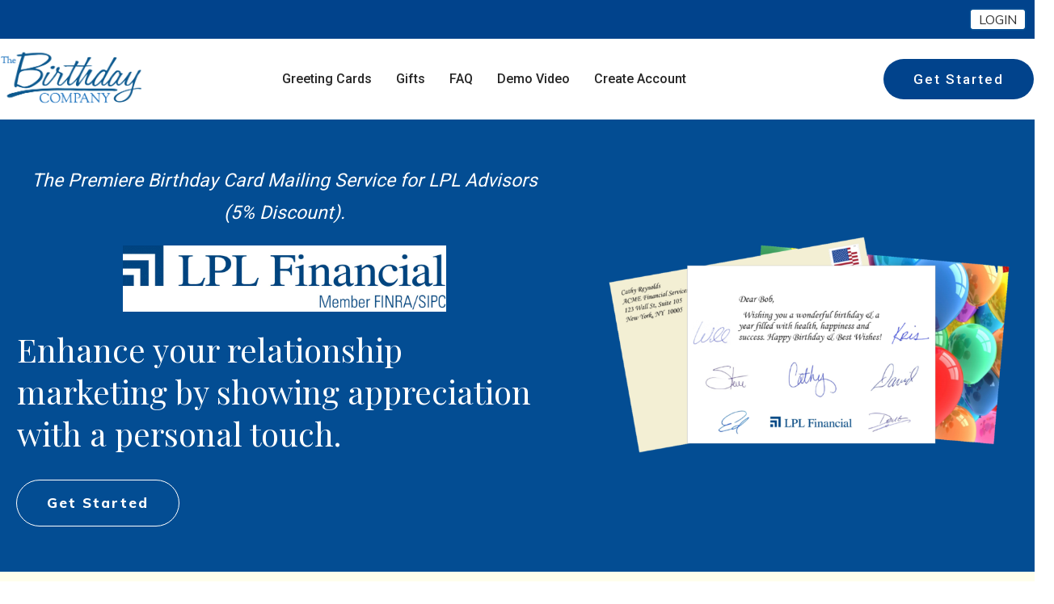

--- FILE ---
content_type: text/html; charset=UTF-8
request_url: https://birthdayco.com/lpl/
body_size: 444899
content:
<!DOCTYPE html>
<!--[if IE 7]>
<html class="ie ie7" lang="en-US">
<![endif]-->
<!--[if IE 8]>
<html class="ie ie8" lang="en-US">
<![endif]-->
<!--[if !(IE 7) | !(IE 8)  ]><!-->
<html lang="en-US"class="tcb">
<!--<![endif]-->
<head>
		<meta charset="UTF-8"/>
				
			<meta name="viewport" content="width=device-width, initial-scale=1.0"/>

	<style type="text/css" id="tcb-style-base-page-3595"  onLoad="typeof window.lightspeedOptimizeStylesheet === 'function' && window.lightspeedOptimizeStylesheet()" class="tcb-lightspeed-style">.tve_lead_generated_inputs_container .tve-lg-dropdown-message-after{background-color: rgba(60,190,199,0.5);padding: 4px 6px;font-weight: 400;font-size: 12px;color: rgba(0,0,0,0.5);display: block;}.thrv_lead_generation_container .tve_lg_number{flex-wrap: wrap;}.thrv_lead_generation_container .tve_lg_number input{flex: 1 1 0%;max-width: 100%;}.thrv_lead_generation_container .tve_lg_number .thrv_field_wrapper{position: relative;display: flex;flex: 0 0 100%;}.thrv_lead_generation_container .tve_lg_number .thrv_field_wrapper + .thrv_text_element{flex: 0 0 100%;}.thrv_lead_generation_container .tve_lg_date{flex-wrap: wrap;}.thrv_lead_generation_container .tve_lg_date input{flex: 1 1 0%;max-width: 100%;}.thrv_lead_generation_container .tve_lg_date .thrv_field_wrapper{position: relative;display: flex;flex: 0 0 100%;}.thrv_lead_generation_container .tve_lg_date .thrv_field_wrapper + .thrv_text_element{flex: 0 0 100%;}#tve-lg-error-container{background-color: rgb(242,222,222);color: rgb(169,68,66);border: 1px solid rgb(235,204,209);border-radius: 1px;padding: 4px 10px;position: absolute;z-index: 3000000;box-sizing: border-box !important;}#tve-lg-error-container .tve-lg-err-item{line-height: 1.2;font-size: 14px;}#tve-lg-error-container .tve-lg-err-close{color: rgb(169,68,66);display: inline-block;font-size: 12px;width: 12px;height: 12px;position: absolute;top: 50%;right: 10px;margin: -6px 0px 0px;}#tve-lg-error-container .tve-lg-err-close:hover{text-decoration: none;}.thrv_wrapper.thrv_lead_generation{width: 100%;overflow: unset !important;}.thrv_wrapper.thrv_lead_generation .tve_lead_generated_inputs_container{color: rgb(85,85,85);--tcb-applied-color: #555;font-family: Roboto,sans-serif;}.thrv_wrapper.thrv_lead_generation .tve_lead_generated_inputs_container input[type="email"]{padding: 10px 15px;height: auto;}.thrv_wrapper.thrv_lead_generation .tve_lead_generated_inputs_container input[type="email"]:hover{border-color: rgb(183,216,209);}.thrv_wrapper.thrv_lead_generation .tve_lead_generated_inputs_container input::placeholder{font-family: inherit !important;}.thrv_wrapper.thrv_lead_generation{position: relative;box-sizing: border-box;}.thrv_wrapper.thrv_lead_generation::after{content: "";display: block;position: absolute;top: 0px;left: 0px;}.thrv_wrapper.thrv_lead_generation .tcb-flex-row{padding-bottom: 0px;padding-top: 0px;}.thrv_wrapper.thrv_lead_generation.tve-lead-generation-template .thrv_lead_generation_container .tve_lg_input_container.tve_lg_input{margin: 10px 0px;}.thrv_wrapper.thrv_lead_generation.tve-lead-generation-template .thrv_lead_generation_container .tve_lg_input_container.tve_lg_input > input{margin: 0px;}.thrv_wrapper.thrv_lead_generation.tve-lead-generation-template .thrv_lead_generation_container .tve_lg_input_container.tve_lg_textarea{margin: 10px 0px;}.thrv_wrapper.thrv_lead_generation.tve-lead-generation-template .thrv_lead_generation_container .tve_lg_input_container.tve_lg_textarea > textarea{margin: 0px;}.tve-lg-error{background-repeat: no-repeat;border-color: rgba(0,0,0,0) !important;box-shadow: rgb(169,68,66) 0px 0px 4px inset !important;}.thrv_lead_generation_container .tve_lg_input_container.tve_lg_input{display: flex;}.thrv_lead_generation_container .tve_lg_input_container.tve_lg_input > input{flex: 1 1 0%;max-width: 100%;}.thrv_lead_generation_container input[type="password"],.thrv_lead_generation_container input[type="email"],.thrv_lead_generation_container input[type="url"],.thrv_lead_generation_container input[type="text"],.thrv_lead_generation_container input[type="tel"],.thrv_lead_generation_container input[type="number"],.thrv_lead_generation_container button,.thrv_lead_generation_container select:not(.flatpickr-monthDropdown-months),.thrv_lead_generation_container textarea{border-style: solid;border-color: rgb(183,216,209);border-width: 1px;max-width: none;background-color: rgb(248,249,250);box-sizing: border-box !important;float: none !important;width: 100% !important;}.thrv_lead_generation_container input[type="password"]::placeholder,.thrv_lead_generation_container input[type="email"]::placeholder,.thrv_lead_generation_container input[type="url"]::placeholder,.thrv_lead_generation_container input[type="text"]::placeholder,.thrv_lead_generation_container input[type="tel"]::placeholder,.thrv_lead_generation_container input[type="number"]::placeholder,.thrv_lead_generation_container button::placeholder,.thrv_lead_generation_container select:not(.flatpickr-monthDropdown-months)::placeholder,.thrv_lead_generation_container textarea::placeholder{opacity: 0.7;color: inherit !important;}.thrv_lead_generation_container input:hover{background-color: rgb(255,255,255);border-color: rgb(26,188,156);}.thrv_lead_generation_container input[type="image"]{box-sizing: border-box;}.thrv_lead_generation_container select{height: auto;}.thrv_lead_generation_container input[type="password"],.thrv_lead_generation_container input[type="email"],.thrv_lead_generation_container input[type="text"],.thrv_lead_generation_container input[type="tel"],.thrv_lead_generation_container input[type="url"]{outline: none;padding: 5px;}.thrv_lead_generation_container button{border-width: 0px;color: rgb(255,255,255);cursor: pointer;font-size: 16px;padding: 10px;}.thrv_lead_generation_container .tcb-form-loader{display: none;position: absolute;width: 100%;height: 100%;top: 0px;left: 0px;}span.tcb-form-loader-icon{animation: 0.7s linear 0s infinite normal none running tcb-loader;display: inline-block;font-size: 24px;line-height: 24px;height: 24px;width: 24px;position: absolute;top: 50%;left: 50%;margin: -12px 0px 0px -12px;opacity: 0.7;}.thrv_lead_generation_container .thrv_text_element{position: relative;z-index: 1 !important;}.thrv_lead_generation_container .thrv_text_element.tve-hide{display: none !important;}.tve_lead_generated_inputs_container{--tcb-local-color-30800: rgb(59,136,253);--tcb-local-color-f2bba: rgba(59,136,253,0.1);--tcb-local-color-trewq: rgba(59,136,253,0.3);--tcb-local-color-poiuy: rgba(59,136,253,0.6);--tcb-local-color-f83d7: rgba(59,136,253,0.25);--tcb-local-color-3d798: rgba(59,136,253,0.4);--tcb-local-color-418a6: rgba(59,136,253,0.12);--tcb-local-color-a941t: rgba(59,136,253,0.05);--tcb-local-color-1ad9d: rgba(46,204,113,0.1);--tcb-local-color-2dbcc: rgb(136,231,253);--tcb-local-color-frty6: rgba(59,136,253,0.45);--tcb-local-color-flktr: rgba(59,136,253,0.8);--tcb-radio-size: 20px;--tcb-checkbox-size: 20px;--tve-color: var(--tcb-local-color-30800);}.tve-new-radio .tve_lg_radio_wrapper .tve-lg-error:not(:checked) + label:not(:hover) + .tve-checkmark,.tve-new-radio .tve_lg_radio_wrapper .tve-lg-error:not(:checked) + label:not(:hover) .tve-checkmark,.tve-new-checkbox .tve_lg_checkbox_wrapper .tve-lg-error:not(:checked) + label:not(:hover) + .tve-checkmark,.tve-new-checkbox .tve_lg_checkbox_wrapper .tve-lg-error:not(:checked) + label:not(:hover) .tve-checkmark{border-color: rgba(0,0,0,0);box-shadow: rgb(169,68,66) 0px 0px 4px inset;}.tve-new-radio .tve_lg_radio_wrapper .tve-lg-error:not(:checked) + label:not(:hover) + .tve-checkmark::after,.tve-new-radio .tve_lg_radio_wrapper .tve-lg-error:not(:checked) + label:not(:hover) .tve-checkmark::after,.tve-new-checkbox .tve_lg_checkbox_wrapper .tve-lg-error:not(:checked) + label:not(:hover) + .tve-checkmark::after,.tve-new-checkbox .tve_lg_checkbox_wrapper .tve-lg-error:not(:checked) + label:not(:hover) .tve-checkmark::after{box-shadow: rgb(169,68,66) 0px 0px 4px inset;}.tve-new-radio.tve_lg_radio.tve-lg-error-multiple::after{display: block;position: absolute;left: 16px;bottom: -10px;font-size: 16px;color: rgb(170,68,67);}.tve_lg_dropdown.tve-lg-error,.tcb-form-dropdown.tve-lg-error,.tve-dynamic-dropdown.tve-lg-error{border-radius: 6px;}.tve_lg_dropdown.tve-lg-error > a,.tcb-form-dropdown.tve-lg-error > a,.tve-dynamic-dropdown.tve-lg-error > a{box-shadow: rgb(169,68,66) 0px 0px 4px !important;}.tcb-file-list .tcb-file-loader .tcb-form-loader-icon{font-size: 16px;line-height: 16px;width: 16px;height: 16px;margin: -8px 0px 0px -8px;}.thrv-page-section{position: relative;box-sizing: border-box !important;}.thrv-page-section .tve-page-section-out{position: absolute;width: 100%;height: 100%;left: 0px;top: 0px;box-sizing: border-box;transition: box-shadow 0.5s;overflow: hidden;}.thrv-page-section.tve-height-update .tve-page-section-in{min-height: 150px;}.thrv-page-section .tve-page-section-in{box-sizing: border-box;margin-right: auto;margin-left: auto;position: relative;z-index: 1;min-height: 40px;}.tve-page-section-in > .thrv_wrapper:first-child{margin-top: 0px;}.tve-page-section-in > .thrv_wrapper:last-child{margin-bottom: 0px;}.thrv_wrapper .tve-content-box-background{position: absolute;width: 100%;left: 0px;top: 0px;overflow: hidden;-webkit-background-clip: padding-box;height: 100% !important;}.thrv_wrapper.thrv-content-box{box-sizing: border-box;position: relative;min-height: 10px;}.thrv_wrapper.thrv-content-box div:not(.thrv_icon):not(.ui-resizable-handle):not(.tve-auxiliary-icon-element){box-sizing: border-box;}.tve-cb{display: inline-block;vertical-align: middle;clear: both;overflow: visible;width: 100%;z-index: 1;position: relative;min-height: 10px;}.thrv_responsive_video{width: 100%;min-width: 100px;}.thrv_responsive_video .tcb-video-float-container{transition: 0.5s ease-out,margin;}.thrv_responsive_video.tcb-no-perspective{perspective: none !important;}#tve_editor .thrv_responsive_video{box-sizing: border-box;}.tcb-no-transform{transform: none !important;}.thrv-button{max-width: 100%;margin-left: auto;margin-right: auto;display: table !important;}.thrv-button.thrv_wrapper{padding: 0px;}.thrv-button .tcb-plain-text{cursor: pointer;}a.tcb-button-link{background-color: rgb(26,188,156);padding: 12px 15px;font-size: 18px;box-sizing: border-box;display: inline-flex;align-items: center;overflow: hidden;width: 100%;text-align: center;line-height: 1.2em;}a.tcb-button-link:hover{background-color: rgb(21,162,136);}.thrv-button a.tcb-button-link{color: rgb(255,255,255);text-decoration: none !important;}a.tcb-button-link > span::before{position: absolute;content: "";display: none;top: -100px;bottom: -100px;width: 1px;left: 10px;background-color: rgb(0,121,0);}span.tcb-button-texts{color: inherit;display: block;flex: 1 1 0%;position: relative;}span.tcb-button-texts > span{display: block;padding: 0px;}.thrv_wrapper.thrv-divider{padding-top: 20px;padding-bottom: 20px;margin: 0px;}.thrv_wrapper.thrv-divider hr{margin: 0px;}.tve_sep-1{min-width: 10px;border-bottom-style: solid !important;border-top: 0px !important;border-left: 0px !important;border-right: 0px !important;}.tve_image_caption{position: relative;}.tve_image_caption:not(.tcb-mm-image.tve-tab-image){height: auto !important;}.tve_image_caption .tve_image{max-width: 100%;width: 100%;}.tcb-style-wrap strong{font-weight: var(--g-bold-weight,bold);}.tcb-plain-text{cursor: text;}.thrv_text_element{overflow-wrap: break-word;}body:not(.tve_editor_page) .thrv_wrapper.thrv_footer,body:not(.tve_editor_page) .thrv_wrapper.thrv_header{padding: 0px;}.thrv-login-element .tcb-form-loader-icon{z-index: 11;}.thrv-login-element .tcb-form-loader > span.tcb-form-loader-icon{animation: 0.7s linear 0s infinite normal none running tcb-loader;display: inline-block;font-size: 24px;line-height: 24px;height: 24px;width: 24px;position: absolute;top: 50%;left: 50%;margin: -12px 0px 0px -12px;opacity: 0.7;}.notifications-content-wrapper{position: fixed;opacity: 1;}.notifications-content-wrapper.thrv_wrapper{padding: 0px;margin: 0px;}.notifications-content-wrapper.tcb-permanently-hidden{display: none !important;}.notifications-content-wrapper .notifications-content{display: none;flex-direction: column;}.notifications-content-wrapper:not(.notification-edit-mode){z-index: 9999993;}.notifications-content-wrapper[data-position*="top"]{top: 50px;}.notifications-content-wrapper[data-position*="middle"]{top: 50%;transform: translateY(-50%);}.notifications-content-wrapper[data-position*="bottom"]{bottom: 50px;}.notifications-content-wrapper[data-position*="left"]{left: 50px;}.notifications-content-wrapper[data-position*="center"]{left: 50%;transform: translateX(-50%);}.notifications-content-wrapper[data-position*="right"]{right: 50px;}.notifications-content-wrapper[data-position="middle-center"]{transform: translate(-50%,-50%);}.notifications-content-wrapper.tcb-animated:not(.notification-edit-mode),.notifications-content-wrapper.tcb-animated.editor-preview{transition: top 0.7s,bottom 0.7s,left 0.7s,right 0.7s,opacity 0.7s ease-in-out;}.notifications-content-wrapper.tcb-animated:not(.notification-edit-mode)[data-animation="down"][data-position*="bottom"],.notifications-content-wrapper.tcb-animated.editor-preview[data-animation="down"][data-position*="bottom"]{bottom: 150%;}.notifications-content-wrapper.tcb-animated:not(.notification-edit-mode)[data-animation="down"][data-position*="top"],.notifications-content-wrapper.tcb-animated:not(.notification-edit-mode)[data-animation="down"][data-position*="middle"],.notifications-content-wrapper.tcb-animated.editor-preview[data-animation="down"][data-position*="top"],.notifications-content-wrapper.tcb-animated.editor-preview[data-animation="down"][data-position*="middle"]{top: -100%;}.notifications-content-wrapper.tcb-animated:not(.notification-edit-mode)[data-animation="up"][data-position*="bottom"],.notifications-content-wrapper.tcb-animated.editor-preview[data-animation="up"][data-position*="bottom"]{bottom: -100%;}.notifications-content-wrapper.tcb-animated:not(.notification-edit-mode)[data-animation="up"][data-position*="top"],.notifications-content-wrapper.tcb-animated:not(.notification-edit-mode)[data-animation="up"][data-position*="middle"],.notifications-content-wrapper.tcb-animated.editor-preview[data-animation="up"][data-position*="top"],.notifications-content-wrapper.tcb-animated.editor-preview[data-animation="up"][data-position*="middle"]{top: 150%;}.notifications-content-wrapper.tcb-animated:not(.notification-edit-mode)[data-animation="left"][data-position*="right"],.notifications-content-wrapper.tcb-animated.editor-preview[data-animation="left"][data-position*="right"]{right: 150%;}.notifications-content-wrapper.tcb-animated:not(.notification-edit-mode)[data-animation="left"][data-position*="left"],.notifications-content-wrapper.tcb-animated:not(.notification-edit-mode)[data-animation="left"][data-position*="center"],.notifications-content-wrapper.tcb-animated.editor-preview[data-animation="left"][data-position*="left"],.notifications-content-wrapper.tcb-animated.editor-preview[data-animation="left"][data-position*="center"]{left: -100%;}.notifications-content-wrapper.tcb-animated:not(.notification-edit-mode)[data-animation="right"][data-position*="right"],.notifications-content-wrapper.tcb-animated.editor-preview[data-animation="right"][data-position*="right"]{right: -100%;}.notifications-content-wrapper.tcb-animated:not(.notification-edit-mode)[data-animation="right"][data-position*="left"],.notifications-content-wrapper.tcb-animated:not(.notification-edit-mode)[data-animation="right"][data-position*="center"],.notifications-content-wrapper.tcb-animated.editor-preview[data-animation="right"][data-position*="left"],.notifications-content-wrapper.tcb-animated.editor-preview[data-animation="right"][data-position*="center"]{left: 150%;}.notifications-content-wrapper.tcb-animated:not(.notification-edit-mode)[data-animation],.notifications-content-wrapper.tcb-animated.editor-preview[data-animation]{opacity: 0;}.notifications-content-wrapper[data-state="success"] .notification-success{display: flex;}.notifications-content-wrapper[data-state="warning"] .notification-warning{display: flex;}.notifications-content-wrapper[data-state="error"] .notification-error{display: flex;}.tcb-permanently-hidden{display: none !important;}.tar-disabled{cursor: default;opacity: 0.4;pointer-events: none;}.tcb-clear::after{display: block;height: 0px;content: "";}.tcb-flex-row{display: flex;flex-flow: row;align-items: stretch;justify-content: space-between;margin-top: 0px;margin-left: -15px;padding-bottom: 15px;padding-top: 15px;}.tcb-flex-col{flex: 1 1 auto;padding-top: 0px;padding-left: 15px;}.tcb-flex-row .tcb-flex-col{box-sizing: border-box;}.tcb--cols--2:not(.tcb-resized) > .tcb-flex-col{max-width: 50%;}.tcb--cols--3:not(.tcb-resized) > .tcb-flex-col{max-width: 33.3333%;}.tcb-col{height: 100%;display: flex;flex-direction: column;position: relative;}.tcb-flex-row .tcb-col{box-sizing: border-box;}.tcb--cols--1 > .tcb-flex-col > .tcb-col{max-width: 100%;}.thrv-svg-icon svg{width: 1em;height: 1em;stroke-width: 0;fill: currentcolor;stroke: currentcolor;}html{text-rendering: auto !important;}html body{text-rendering: auto !important;}body.tve_lp::before{content: none;}#tve_editor ul{margin-left: 20px;}.thrv_wrapper div{box-sizing: content-box;}.thrv_wrapper{margin-top: 20px;margin-bottom: 20px;padding: 1px;}.thrv_wrapper.tve-elem-default-pad{padding: 20px;}.thrv_wrapper.thrv_text_element,.thrv_wrapper.thrv-page-section,.thrv_wrapper.thrv_symbol{margin: 0px;}.thrv_wrapper.thrv-columns{margin-top: 10px;margin-bottom: 10px;padding: 0px;}.tve_shortcode_editor h1{padding: 0px;}p{font-size: 1em;}.tve_clearfix::after{content: "";display: block;clear: both;visibility: hidden;line-height: 0;height: 0px;}.tve_image{border-radius: 0px;box-shadow: none;}div .tve_image_caption{padding: 0px;max-width: 100% !important;box-sizing: border-box !important;}.tve_image_caption .tve_image_frame{display: block;max-width: 100%;position: relative;overflow: hidden;}.tve_image_caption .tve_image{display: block;padding: 0px;height: auto;}.tve_responsive_video_container{position: relative;height: 0px;overflow: hidden;padding-bottom: 56.25%;display: block;}.tve_responsive_video_container iframe{position: absolute;top: 0px;left: 0px;width: 100% !important;height: 100% !important;}.tve_responsive_video_container .top-left{cursor: pointer;top: 50px;left: 50px;z-index: 99999;position: fixed !important;}.thrv_responsive_video.thrv_wrapper{max-height: 100%;max-width: 100%;margin-left: auto;margin-right: auto;}.video_overlay{cursor: pointer;}.tvd-toast{justify-content: space-between;}.tvd-toast.tve-fe-message{top: 50px;width: 60%;padding: 0px;color: rgb(0,0,0);max-width: 500px;position: fixed;z-index: 9999993;left: 50%;}.tvd-toast.tve-fe-message .tve-toast-message{position: relative;left: -50%;background: rgb(255,255,255);box-shadow: rgb(167,167,167) 0px 0px 15px 0px;}.tvd-toast.tve-fe-message .tve-toast-icon-container{display: inline-block;width: 50px;background: green;color: rgb(255,255,255);height: 100%;position: absolute;}.tvd-toast.tve-fe-message .tve-toast-icon-container.tve-toast-error{background: red;}.tvd-toast.tve-fe-message .tve-toast-message-container{padding: 20px 10px 20px 70px;margin: auto 0px;font-family: Roboto,sans-serif;font-size: 16px;}.tvd-toast.tve-fe-message span{text-align: center;display: flex;justify-content: center;flex-direction: column;align-items: center;min-height: 50px;height: 100%;width: 100%;}.thrv_symbol.thrv_header,.thrv_symbol.thrv_footer{width: 100%;position: relative;box-sizing: border-box;}:not(#_s):not(#_s) .tcb-conditional-display-placeholder{min-height: var(--tcb-container-height-d,100px) !important;position: relative;}:not(#_s):not(#_s) .tcb-conditional-display-placeholder.thrv-page-section{box-sizing: border-box;margin: 0px;}:not(#_s):not(#_s) .tcb-conditional-display-placeholder.thrv-content-box{box-sizing: border-box;}:not(#_s):not(#_s) .tcb-conditional-display-placeholder .tve-page-section-out,:not(#_s):not(#_s) .tcb-conditional-display-placeholder .tve-content-box-background{box-sizing: border-box;position: absolute;width: 100%;height: 100%;left: 0px;top: 0px;overflow: hidden;}.tve_flt .tve_sep{border: none;margin: 0px !important;max-width: 100% !important;}.tve_flt .thrv_wrapper > .tve_sep{width: 100%;background-color: rgba(0,0,0,0);}.thrv_wrapper.thrv_contentbox_shortcode{position: relative;}.thrv-divider .tve_sep{background: transparent;border: none;}.thrv-divider .tve_sep-1{border-left: 0px solid;border-right: 0px solid;border-bottom-style: solid;border-top: 0px;height: 0px;width: initial !important;}.thrv_wrapper.thrv_text_element{padding: 1px;}a.tcb-plain-text{cursor: pointer;}.landingpage-section{flex-shrink: 1;position: relative;margin: 0px;padding: 0px;display: flex;justify-content: center;align-items: center;width: 100%;z-index: 1;box-sizing: border-box !important;}.landingpage-section .section-content{position: relative;z-index: 1;margin-left: auto;margin-right: auto;height: 100%;width: 100%;max-width: 100%;box-sizing: border-box !important;}.landingpage-section .section-background{box-sizing: border-box;height: 100%;position: absolute;top: 0px;overflow: hidden;width: 100%;max-width: 100%;z-index: 0;}.landingpage-section.hide-section{display: none;}@media (max-width: 1023px){:not(#_s):not(#_s) .tcb-conditional-display-placeholder{min-height: var(--tcb-container-height-t) !important;}}@media (max-width: 767px){html{overflow-x: hidden !important;}html,body{max-width: 100vw !important;}.notifications-content-wrapper{transform: translateX(-50%);left: 50% !important;right: unset !important;}.notifications-content-wrapper[data-position*="middle"]{transform: translate(-50%,-50%);}.notifications-content-wrapper[data-position*="top"]{top: 0px;}.notifications-content-wrapper[data-position*="bottom"]{bottom: 0px;}body:not(.tcb_show_all_hidden) .tcb-mobile-hidden{display: none !important;}.tcb-flex-row{flex-direction: column;}.tcb-flex-row.v-2{flex-direction: row;}.tcb-flex-row.v-2:not(.tcb-mobile-no-wrap){flex-wrap: wrap;}.tcb-flex-row.v-2:not(.tcb-mobile-no-wrap) > .tcb-flex-col{width: 100%;flex: 1 0 390px;max-width: 100% !important;}:not(#_s):not(#_s) .tcb-conditional-display-placeholder{min-height: var(--tcb-container-height-m) !important;}}@media (min-width: 768px) and (max-width: 1023px){body:not(.tcb_show_all_hidden) .tcb-tablet-hidden{display: none !important;}}@media only screen and (max-width: 740px){.thrv_lead_generation .thrv_lead_generation_container .tve_lg_input_container.tve_lg_select_container .thrv_icon{margin-right: 14px;}}@media (max-width: 1023px) and (min-width: 768px){.notifications-content-wrapper[data-position*="top"]{top: 20px;}.notifications-content-wrapper[data-position*="bottom"]{bottom: 20px;}.tcb-flex-row:not(.tcb--cols--2):not(.tcb-medium-no-wrap),.tcb-flex-row.tcb-resized:not(.tcb--cols--2):not(.tcb-medium-no-wrap){flex-wrap: wrap;}.tcb-flex-row:not(.tcb--cols--2):not(.tcb-medium-no-wrap) > .tcb-flex-col,.tcb-flex-row.tcb-resized:not(.tcb--cols--2):not(.tcb-medium-no-wrap) > .tcb-flex-col{flex: 1 0 250px;max-width: 100% !important;}.tcb-flex-row.tcb-medium-wrap,.tcb-flex-row.tcb-resized.tcb-medium-wrap{flex-wrap: wrap;}.tcb-flex-row.tcb-medium-wrap > .tcb-flex-col,.tcb-flex-row.tcb-resized.tcb-medium-wrap > .tcb-flex-col{max-width: 100% !important;}}@media screen and (-ms-high-contrast: active),(-ms-high-contrast: none){.tcb-flex-col{width: 100%;}.tcb-col{display: block;}}@media screen and (max-device-width: 480px){body{text-size-adjust: none;}}@media only screen and (max-device-width: 1366px){.thrv_responsive_video.thrv_wrapper:not(.tcb-no-perspective){transform: translateZ(0px);}}@keyframes tcb-loader{0%{transform: rotate(0deg);}100%{transform: rotate(359deg);}}</style>		<script type="text/javascript">
			window.flatStyles = window.flatStyles || ''

			window.lightspeedOptimizeStylesheet = function () {
				const currentStylesheet = document.querySelector( '.tcb-lightspeed-style:not([data-ls-optimized])' )

				if ( currentStylesheet ) {
					try {
						if ( currentStylesheet.sheet && currentStylesheet.sheet.cssRules ) {
							if ( window.flatStyles ) {
								if ( this.optimizing ) {
									setTimeout( window.lightspeedOptimizeStylesheet.bind( this ), 24 )
								} else {
									this.optimizing = true;

									let rulesIndex = 0;

									while ( rulesIndex < currentStylesheet.sheet.cssRules.length ) {
										const rule = currentStylesheet.sheet.cssRules[ rulesIndex ]
										/* remove rules that already exist in the page */
										if ( rule.type === CSSRule.STYLE_RULE && window.flatStyles.includes( `${rule.selectorText}{` ) ) {
											currentStylesheet.sheet.deleteRule( rulesIndex )
										} else {
											rulesIndex ++
										}
									}
									/* optimize, mark it such, move to the next file, append the styles we have until now */
									currentStylesheet.setAttribute( 'data-ls-optimized', '1' )

									window.flatStyles += currentStylesheet.innerHTML

									this.optimizing = false
								}
							} else {
								window.flatStyles = currentStylesheet.innerHTML
								currentStylesheet.setAttribute( 'data-ls-optimized', '1' )
							}
						}
					} catch ( error ) {
						console.warn( error )
					}

					if ( currentStylesheet.parentElement.tagName !== 'HEAD' ) {
						/* always make sure that those styles end up in the head */
						const stylesheetID = currentStylesheet.id;
						/**
						 * make sure that there is only one copy of the css
						 * e.g display CSS
						 */
						if ( ( ! stylesheetID || ( stylesheetID && ! document.querySelector( `head #${stylesheetID}` ) ) ) ) {
							document.head.prepend( currentStylesheet )
						} else {
							currentStylesheet.remove();
						}
					}
				}
			}

			window.lightspeedOptimizeFlat = function ( styleSheetElement ) {
				if ( document.querySelectorAll( 'link[href*="thrive_flat.css"]' ).length > 1 ) {
					/* disable this flat if we already have one */
					styleSheetElement.setAttribute( 'disabled', true )
				} else {
					/* if this is the first one, make sure he's in head */
					if ( styleSheetElement.parentElement.tagName !== 'HEAD' ) {
						document.head.append( styleSheetElement )
					}
				}
			}
		</script>
		<meta name='robots' content='index, follow, max-image-preview:large, max-snippet:-1, max-video-preview:-1' />

	<!-- This site is optimized with the Yoast SEO plugin v26.8 - https://yoast.com/product/yoast-seo-wordpress/ -->
	<title>LPL Financial Advisor Greeting Card Service | The Birthday Company</title>
	<meta name="description" content="Looking to send greeting cards to your client list? We mail them for you with a personal message, company signatures, logo and return address for $4.95" />
	<link rel="canonical" href="https://birthdayco.com/lpl/" />
	<meta property="og:locale" content="en_US" />
	<meta property="og:type" content="article" />
	<meta property="og:title" content="LPL Financial Advisor Greeting Card Service | The Birthday Company" />
	<meta property="og:description" content="Looking to send greeting cards to your client list? We mail them for you with a personal message, company signatures, logo and return address for $4.95" />
	<meta property="og:url" content="https://birthdayco.com/lpl/" />
	<meta property="og:site_name" content="birthdayco.com" />
	<meta property="article:modified_time" content="2025-09-29T01:08:13+00:00" />
	<meta property="og:image" content="https://birthdayco.com/wp-content/uploads/2023/10/logo-lpl.gif" />
	<meta name="twitter:card" content="summary_large_image" />
	<meta name="twitter:label1" content="Est. reading time" />
	<meta name="twitter:data1" content="12 minutes" />
	<script type="application/ld+json" class="yoast-schema-graph">{"@context":"https://schema.org","@graph":[{"@type":"WebPage","@id":"https://birthdayco.com/lpl/","url":"https://birthdayco.com/lpl/","name":"LPL Financial Advisor Greeting Card Service | The Birthday Company","isPartOf":{"@id":"https://birthdayco.com/#website"},"primaryImageOfPage":{"@id":"https://birthdayco.com/lpl/#primaryimage"},"image":{"@id":"https://birthdayco.com/lpl/#primaryimage"},"thumbnailUrl":"https://birthdayco.com/wp-content/uploads/2023/10/logo-lpl.gif","datePublished":"2025-07-02T14:41:36+00:00","dateModified":"2025-09-29T01:08:13+00:00","description":"Looking to send greeting cards to your client list? We mail them for you with a personal message, company signatures, logo and return address for $4.95","breadcrumb":{"@id":"https://birthdayco.com/lpl/#breadcrumb"},"inLanguage":"en-US","potentialAction":[{"@type":"ReadAction","target":["https://birthdayco.com/lpl/"]}]},{"@type":"ImageObject","inLanguage":"en-US","@id":"https://birthdayco.com/lpl/#primaryimage","url":"https://birthdayco.com/wp-content/uploads/2023/10/logo-lpl.gif","contentUrl":"https://birthdayco.com/wp-content/uploads/2023/10/logo-lpl.gif","width":1110,"height":229},{"@type":"BreadcrumbList","@id":"https://birthdayco.com/lpl/#breadcrumb","itemListElement":[{"@type":"ListItem","position":1,"name":"Home","item":"https://birthdayco.com/"},{"@type":"ListItem","position":2,"name":"LPL Home Page"}]},{"@type":"WebSite","@id":"https://birthdayco.com/#website","url":"https://birthdayco.com/","name":"birthdayco.com","description":"Automated Greeting Card Mailing Service for Financial Professionals","publisher":{"@id":"https://birthdayco.com/#organization"},"potentialAction":[{"@type":"SearchAction","target":{"@type":"EntryPoint","urlTemplate":"https://birthdayco.com/?s={search_term_string}"},"query-input":{"@type":"PropertyValueSpecification","valueRequired":true,"valueName":"search_term_string"}}],"inLanguage":"en-US"},{"@type":"Organization","@id":"https://birthdayco.com/#organization","name":"The Birthday Company","url":"https://birthdayco.com/","logo":{"@type":"ImageObject","inLanguage":"en-US","@id":"https://birthdayco.com/#/schema/logo/image/","url":"https://birthdayco.com/wp-content/uploads/2020/10/birthday-co-logo-scaled.webp","contentUrl":"https://birthdayco.com/wp-content/uploads/2020/10/birthday-co-logo-scaled.webp","width":2560,"height":1054,"caption":"The Birthday Company"},"image":{"@id":"https://birthdayco.com/#/schema/logo/image/"},"sameAs":["https://www.linkedin.com/in/dave-chasse"]}]}</script>
	<!-- / Yoast SEO plugin. -->


<link rel='dns-prefetch' href='//stats.wp.com' />
<link rel='dns-prefetch' href='//cdn.jsdelivr.net' />
<link rel="alternate" type="application/rss+xml" title="birthdayco.com &raquo; Feed" href="https://birthdayco.com/feed/" />
<link rel="alternate" type="application/rss+xml" title="birthdayco.com &raquo; Comments Feed" href="https://birthdayco.com/comments/feed/" />
<link rel="alternate" title="oEmbed (JSON)" type="application/json+oembed" href="https://birthdayco.com/wp-json/oembed/1.0/embed?url=https%3A%2F%2Fbirthdayco.com%2Flpl%2F" />
<link rel="alternate" title="oEmbed (XML)" type="text/xml+oembed" href="https://birthdayco.com/wp-json/oembed/1.0/embed?url=https%3A%2F%2Fbirthdayco.com%2Flpl%2F&#038;format=xml" />

<link rel='stylesheet' id='formidable-css' href='https://birthdayco.com/wp-content/plugins/formidable/css/formidableforms.css?ver=1132357' type='text/css' media='all' />


<link rel='stylesheet' id='bdaycohlpr_stylesheet-css' href='https://birthdayco.com/wp-content/plugins/bdaycohelper/bdaco-helper.css?ver=6.9' type='text/css' media='all' />
<link rel='stylesheet' id='swiper-css-css' href='https://cdn.jsdelivr.net/npm/swiper@11/swiper-bundle.min.css?ver=6.9' type='text/css' media='all' />
<link rel='stylesheet' id='fancybox-css' href='https://birthdayco.com/wp-content/plugins/easy-fancybox/fancybox/1.5.4/jquery.fancybox.min.css?ver=6.9' type='text/css' media='screen' />
<link rel='stylesheet' id='thrive-theme-landingpage-front-css' href='https://birthdayco.com/wp-content/themes/thrive-theme/inc/assets/dist/landingpage-front.css?ver=10.8.6' type='text/css' media='all' />
<link rel='stylesheet' id='thrive-theme-css' href='https://birthdayco.com/wp-content/themes/thrive-theme/style.css?ver=10.8.6' type='text/css' media='all' />
<script type="text/javascript" src="https://birthdayco.com/wp-includes/js/jquery/jquery.min.js?ver=3.7.1" id="jquery-core-js"></script>
<script type="text/javascript" src="https://birthdayco.com/wp-includes/js/jquery/jquery-migrate.min.js?ver=3.4.1" id="jquery-migrate-js"></script>
<script type="text/javascript" src="https://birthdayco.com/wp-includes/js/jquery/ui/core.min.js?ver=1.13.3" id="jquery-ui-core-js"></script>
<script type="text/javascript" src="https://birthdayco.com/wp-includes/js/jquery/ui/menu.min.js?ver=1.13.3" id="jquery-ui-menu-js"></script>
<script type="text/javascript" src="https://birthdayco.com/wp-includes/js/dist/dom-ready.min.js?ver=f77871ff7694fffea381" id="wp-dom-ready-js"></script>
<script type="text/javascript" src="https://birthdayco.com/wp-includes/js/dist/hooks.min.js?ver=dd5603f07f9220ed27f1" id="wp-hooks-js"></script>
<script type="text/javascript" src="https://birthdayco.com/wp-includes/js/dist/i18n.min.js?ver=c26c3dc7bed366793375" id="wp-i18n-js"></script>
<script type="text/javascript" id="wp-i18n-js-after">
/* <![CDATA[ */
wp.i18n.setLocaleData( { 'text direction\u0004ltr': [ 'ltr' ] } );
//# sourceURL=wp-i18n-js-after
/* ]]> */
</script>
<script type="text/javascript" src="https://birthdayco.com/wp-includes/js/dist/a11y.min.js?ver=cb460b4676c94bd228ed" id="wp-a11y-js"></script>
<script type="text/javascript" src="https://birthdayco.com/wp-includes/js/jquery/ui/autocomplete.min.js?ver=1.13.3" id="jquery-ui-autocomplete-js"></script>
<script type="text/javascript" src="https://birthdayco.com/wp-includes/js/imagesloaded.min.js?ver=5.0.0" id="imagesloaded-js"></script>
<script type="text/javascript" src="https://birthdayco.com/wp-includes/js/masonry.min.js?ver=4.2.2" id="masonry-js"></script>
<script type="text/javascript" src="https://birthdayco.com/wp-includes/js/jquery/jquery.masonry.min.js?ver=3.1.2b" id="jquery-masonry-js"></script>
<script type="text/javascript" id="tve_frontend-js-extra">
/* <![CDATA[ */
var tve_frontend_options = {"ajaxurl":"https://birthdayco.com/wp-admin/admin-ajax.php","is_editor_page":"","page_events":[],"is_single":"1","social_fb_app_id":"","dash_url":"https://birthdayco.com/wp-content/themes/thrive-theme/thrive-dashboard","queried_object":{"ID":3595,"post_author":"2"},"query_vars":{"page":"","pagename":"lpl"},"$_POST":[],"translations":{"Copy":"Copy","empty_username":"ERROR: The username field is empty.","empty_password":"ERROR: The password field is empty.","empty_login":"ERROR: Enter a username or email address.","min_chars":"At least %s characters are needed","no_headings":"No headings found","registration_err":{"required_field":"\u003Cstrong\u003EError\u003C/strong\u003E: This field is required","required_email":"\u003Cstrong\u003EError\u003C/strong\u003E: Please type your email address","invalid_email":"\u003Cstrong\u003EError\u003C/strong\u003E: The email address isn&#8217;t correct","passwordmismatch":"\u003Cstrong\u003EError\u003C/strong\u003E: Password mismatch"}},"routes":{"posts":"https://birthdayco.com/wp-json/tcb/v1/posts","video_reporting":"https://birthdayco.com/wp-json/tcb/v1/video-reporting"},"nonce":"8634e246ce","allow_video_src":"","google_client_id":null,"google_api_key":null,"facebook_app_id":null,"lead_generation_custom_tag_apis":["activecampaign","aweber","convertkit","drip","klicktipp","mailchimp","sendlane","zapier"],"post_request_data":[],"user_profile_nonce":"e4785b9a66","ip":"54.39.6.219","current_user":[],"post_id":"3595","post_title":"LPL Home Page","post_type":"page","post_url":"https://birthdayco.com/lpl/","is_lp":"a2b45a063facdc23177734c5eedce762","conditional_display":{"is_tooltip_dismissed":false}};
//# sourceURL=tve_frontend-js-extra
/* ]]> */
</script>
<script type="text/javascript" src="https://birthdayco.com/wp-content/plugins/thrive-visual-editor/editor/js/dist/modules/general.min.js?ver=10.8.6" id="tve_frontend-js"></script>
<script type="text/javascript" id="theme-frontend-js-extra">
/* <![CDATA[ */
var thrive_front_localize = {"comments_form":{"error_defaults":{"email":"Email address invalid","url":"Website address invalid","required":"Required field missing"}},"routes":{"posts":"https://birthdayco.com/wp-json/tcb/v1/posts","frontend":"https://birthdayco.com/wp-json/ttb/v1/frontend"},"tar_post_url":"?tve=true&action=architect&from_theme=1","is_editor":"","ID":"2502","template_url":"?tve=true&action=architect&from_tar=3595","pagination_url":{"template":"https://birthdayco.com/lpl/page/[thrive_page_number]/","base":"https://birthdayco.com/lpl/"},"sidebar_visibility":[],"is_singular":"1","is_user_logged_in":""};
//# sourceURL=theme-frontend-js-extra
/* ]]> */
</script>
<script type="text/javascript" src="https://birthdayco.com/wp-content/themes/thrive-theme/inc/assets/dist/frontend.min.js?ver=10.8.6" id="theme-frontend-js"></script>
<link rel="https://api.w.org/" href="https://birthdayco.com/wp-json/" /><link rel="alternate" title="JSON" type="application/json" href="https://birthdayco.com/wp-json/wp/v2/pages/3595" /><link rel="EditURI" type="application/rsd+xml" title="RSD" href="https://birthdayco.com/xmlrpc.php?rsd" />
<link rel='shortlink' href='https://birthdayco.com/?p=3595' />
<meta name="generator" content="performance-lab 4.0.1; plugins: webp-uploads">
<style type="text/css" id="tve_global_variables">:root{--tcb-color-0:rgb(255, 255, 255);--tcb-color-0-h:0;--tcb-color-0-s:0%;--tcb-color-0-l:100%;--tcb-color-0-a:1;--tcb-color-1:rgb(3, 77, 147);--tcb-color-1-h:209;--tcb-color-1-s:96%;--tcb-color-1-l:29%;--tcb-color-1-a:1;--tcb-color-2:rgb(218, 37, 29);--tcb-color-2-h:2;--tcb-color-2-s:76%;--tcb-color-2-l:48%;--tcb-color-2-a:1;--tcb-color-3:rgb(11, 88, 142);--tcb-color-3-h:204;--tcb-color-3-s:85%;--tcb-color-3-l:30%;--tcb-color-3-a:1;--tcb-color-4:rgb(1, 67, 140);--tcb-color-4-h:211;--tcb-color-4-s:98%;--tcb-color-4-l:27%;--tcb-color-4-a:1;--tcb-background-author-image:url(https://secure.gravatar.com/avatar/5017d651437cf3f1e773e987888fb81d9e1ef575d28dd9ea6468fd965ed7455c?s=256&d=mm&r=g);--tcb-background-user-image:url();--tcb-background-featured-image-thumbnail:url(https://birthdayco.com/wp-content/plugins/thrive-visual-editor/editor/css/images/featured_image.png);--tcb-skin-color-0:hsla(var(--tcb-theme-main-master-h,52), var(--tcb-theme-main-master-s,100%), var(--tcb-theme-main-master-l,59%), var(--tcb-theme-main-master-a,1));--tcb-skin-color-0-h:var(--tcb-theme-main-master-h,52);--tcb-skin-color-0-s:var(--tcb-theme-main-master-s,100%);--tcb-skin-color-0-l:var(--tcb-theme-main-master-l,59%);--tcb-skin-color-0-a:var(--tcb-theme-main-master-a,1);--tcb-skin-color-1:hsla(calc(var(--tcb-theme-main-master-h,52) - 0 ), calc(var(--tcb-theme-main-master-s,100%) - 21% ), calc(var(--tcb-theme-main-master-l,59%) - 5% ), 0.5);--tcb-skin-color-1-h:calc(var(--tcb-theme-main-master-h,52) - 0 );--tcb-skin-color-1-s:calc(var(--tcb-theme-main-master-s,100%) - 21% );--tcb-skin-color-1-l:calc(var(--tcb-theme-main-master-l,59%) - 5% );--tcb-skin-color-1-a:0.5;--tcb-skin-color-2:rgb(248, 248, 248);--tcb-skin-color-2-h:0;--tcb-skin-color-2-s:0%;--tcb-skin-color-2-l:97%;--tcb-skin-color-2-a:1;--tcb-skin-color-3:hsla(calc(var(--tcb-theme-main-master-h,52) + 29 ), 87%, 12%, 1);--tcb-skin-color-3-h:calc(var(--tcb-theme-main-master-h,52) + 29 );--tcb-skin-color-3-s:87%;--tcb-skin-color-3-l:12%;--tcb-skin-color-3-a:1;--tcb-skin-color-4:rgb(12, 17, 21);--tcb-skin-color-4-h:206;--tcb-skin-color-4-s:27%;--tcb-skin-color-4-l:6%;--tcb-skin-color-4-a:1;--tcb-skin-color-5:rgb(106, 107, 108);--tcb-skin-color-5-h:210;--tcb-skin-color-5-s:0%;--tcb-skin-color-5-l:41%;--tcb-skin-color-5-a:1;--tcb-skin-color-8:hsla(calc(var(--tcb-theme-main-master-h,52) - 0 ), calc(var(--tcb-theme-main-master-s,100%) - 20% ), calc(var(--tcb-theme-main-master-l,59%) - 4% ), 0.18);--tcb-skin-color-8-h:calc(var(--tcb-theme-main-master-h,52) - 0 );--tcb-skin-color-8-s:calc(var(--tcb-theme-main-master-s,100%) - 20% );--tcb-skin-color-8-l:calc(var(--tcb-theme-main-master-l,59%) - 4% );--tcb-skin-color-8-a:0.18;--tcb-skin-color-9:hsla(calc(var(--tcb-theme-main-master-h,52) - 4 ), 54%, 95%, 1);--tcb-skin-color-9-h:calc(var(--tcb-theme-main-master-h,52) - 4 );--tcb-skin-color-9-s:54%;--tcb-skin-color-9-l:95%;--tcb-skin-color-9-a:1;--tcb-skin-color-10:hsla(calc(var(--tcb-theme-main-master-h,52) - 21 ), 100%, 80%, 1);--tcb-skin-color-10-h:calc(var(--tcb-theme-main-master-h,52) - 21 );--tcb-skin-color-10-s:100%;--tcb-skin-color-10-l:80%;--tcb-skin-color-10-a:1;--tcb-skin-color-13:hsla(calc(var(--tcb-theme-main-master-h,52) - 0 ), calc(var(--tcb-theme-main-master-s,100%) - 20% ), calc(var(--tcb-theme-main-master-l,59%) - 23% ), 0.5);--tcb-skin-color-13-h:calc(var(--tcb-theme-main-master-h,52) - 0 );--tcb-skin-color-13-s:calc(var(--tcb-theme-main-master-s,100%) - 20% );--tcb-skin-color-13-l:calc(var(--tcb-theme-main-master-l,59%) - 23% );--tcb-skin-color-13-a:0.5;--tcb-skin-color-14:rgb(230, 230, 230);--tcb-skin-color-14-h:0;--tcb-skin-color-14-s:0%;--tcb-skin-color-14-l:90%;--tcb-skin-color-14-a:1;--tcb-skin-color-16:hsla(calc(var(--tcb-theme-main-master-h,52) - 5 ), 2%, 35%, 1);--tcb-skin-color-16-h:calc(var(--tcb-theme-main-master-h,52) - 5 );--tcb-skin-color-16-s:2%;--tcb-skin-color-16-l:35%;--tcb-skin-color-16-a:1;--tcb-skin-color-18:hsla(calc(var(--tcb-theme-main-master-h,52) + 13 ), calc(var(--tcb-theme-main-master-s,100%) - 24% ), calc(var(--tcb-theme-main-master-l,59%) - 8% ), 0.8);--tcb-skin-color-18-h:calc(var(--tcb-theme-main-master-h,52) + 13 );--tcb-skin-color-18-s:calc(var(--tcb-theme-main-master-s,100%) - 24% );--tcb-skin-color-18-l:calc(var(--tcb-theme-main-master-l,59%) - 8% );--tcb-skin-color-18-a:0.8;--tcb-skin-color-19:hsla(calc(var(--tcb-theme-main-master-h,52) - 3 ), 56%, 96%, 0.85);--tcb-skin-color-19-h:calc(var(--tcb-theme-main-master-h,52) - 3 );--tcb-skin-color-19-s:56%;--tcb-skin-color-19-l:96%;--tcb-skin-color-19-a:0.85;--tcb-skin-color-20:hsla(calc(var(--tcb-theme-main-master-h,52) - 3 ), 56%, 96%, 0.9);--tcb-skin-color-20-h:calc(var(--tcb-theme-main-master-h,52) - 3 );--tcb-skin-color-20-s:56%;--tcb-skin-color-20-l:96%;--tcb-skin-color-20-a:0.9;--tcb-skin-color-21:hsla(calc(var(--tcb-theme-main-master-h,52) - 2 ), calc(var(--tcb-theme-main-master-s,100%) - 24% ), calc(var(--tcb-theme-main-master-l,59%) - 6% ), 0.12);--tcb-skin-color-21-h:calc(var(--tcb-theme-main-master-h,52) - 2 );--tcb-skin-color-21-s:calc(var(--tcb-theme-main-master-s,100%) - 24% );--tcb-skin-color-21-l:calc(var(--tcb-theme-main-master-l,59%) - 6% );--tcb-skin-color-21-a:0.12;--tcb-skin-color-22:rgb(255, 255, 255);--tcb-skin-color-22-h:0;--tcb-skin-color-22-s:0%;--tcb-skin-color-22-l:100%;--tcb-skin-color-22-a:1;--tcb-skin-color-23:rgb(32, 65, 71);--tcb-skin-color-23-h:189;--tcb-skin-color-23-s:37%;--tcb-skin-color-23-l:20%;--tcb-skin-color-23-a:1;--tcb-skin-color-24:rgb(59, 59, 59);--tcb-skin-color-24-h:0;--tcb-skin-color-24-s:0%;--tcb-skin-color-24-l:23%;--tcb-skin-color-24-a:1;--tcb-skin-color-25:hsla(calc(var(--tcb-theme-main-master-h,52) - 1 ), calc(var(--tcb-theme-main-master-s,100%) - 18% ), calc(var(--tcb-theme-main-master-l,59%) + 2% ), 0.04);--tcb-skin-color-25-h:calc(var(--tcb-theme-main-master-h,52) - 1 );--tcb-skin-color-25-s:calc(var(--tcb-theme-main-master-s,100%) - 18% );--tcb-skin-color-25-l:calc(var(--tcb-theme-main-master-l,59%) + 2% );--tcb-skin-color-25-a:0.04;--tcb-skin-color-26:hsla(calc(var(--tcb-theme-main-master-h,52) + 1 ), calc(var(--tcb-theme-main-master-s,100%) - 16% ), calc(var(--tcb-theme-main-master-l,59%) + 5% ), 0.12);--tcb-skin-color-26-h:calc(var(--tcb-theme-main-master-h,52) + 1 );--tcb-skin-color-26-s:calc(var(--tcb-theme-main-master-s,100%) - 16% );--tcb-skin-color-26-l:calc(var(--tcb-theme-main-master-l,59%) + 5% );--tcb-skin-color-26-a:0.12;--tcb-skin-color-27:hsla(calc(var(--tcb-theme-main-master-h,52) + 9 ), calc(var(--tcb-theme-main-master-s,100%) - 18% ), calc(var(--tcb-theme-main-master-l,59%) + 10% ), 1);--tcb-skin-color-27-h:calc(var(--tcb-theme-main-master-h,52) + 9 );--tcb-skin-color-27-s:calc(var(--tcb-theme-main-master-s,100%) - 18% );--tcb-skin-color-27-l:calc(var(--tcb-theme-main-master-l,59%) + 10% );--tcb-skin-color-27-a:1;--tcb-skin-color-28:hsla(calc(var(--tcb-theme-main-master-h,52) + 2 ), 41%, 81%, 1);--tcb-skin-color-28-h:calc(var(--tcb-theme-main-master-h,52) + 2 );--tcb-skin-color-28-s:41%;--tcb-skin-color-28-l:81%;--tcb-skin-color-28-a:1;--tcb-skin-color-29:hsla(calc(var(--tcb-theme-main-master-h,52) - 0 ), calc(var(--tcb-theme-main-master-s,100%) - 17% ), calc(var(--tcb-theme-main-master-l,59%) + 5% ), 0.4);--tcb-skin-color-29-h:calc(var(--tcb-theme-main-master-h,52) - 0 );--tcb-skin-color-29-s:calc(var(--tcb-theme-main-master-s,100%) - 17% );--tcb-skin-color-29-l:calc(var(--tcb-theme-main-master-l,59%) + 5% );--tcb-skin-color-29-a:0.4;--tcb-skin-color-30:hsla(calc(var(--tcb-theme-main-master-h,52) - 2 ), calc(var(--tcb-theme-main-master-s,100%) - 18% ), calc(var(--tcb-theme-main-master-l,59%) + 3% ), 0.85);--tcb-skin-color-30-h:calc(var(--tcb-theme-main-master-h,52) - 2 );--tcb-skin-color-30-s:calc(var(--tcb-theme-main-master-s,100%) - 18% );--tcb-skin-color-30-l:calc(var(--tcb-theme-main-master-l,59%) + 3% );--tcb-skin-color-30-a:0.85;--tcb-main-master-h:209.16;--tcb-main-master-s:96%;--tcb-main-master-l:29%;--tcb-main-master-a:1;--tcb-theme-main-master-h:209.16;--tcb-theme-main-master-s:96%;--tcb-theme-main-master-l:29%;--tcb-theme-main-master-a:1;}</style><meta name="generator" content="webp-uploads 2.6.1">
<script>document.documentElement.className += " js";</script>
	
		<link type="text/css" rel="stylesheet" class="thrive-external-font" href="https://fonts.googleapis.com/css?family=Literata:400,400i,600,600i,700,700i&#038;subset=latin&#038;display=swap"><link type="text/css" rel="stylesheet" class="thrive-external-font" href="https://fonts.googleapis.com/css?family=Muli:400,400i,800,800i,700,700i,500,500i&#038;subset=latin&#038;display=swap"><link type="text/css" rel="stylesheet" class="thrive-external-font" href="https://fonts.googleapis.com/css?family=Roboto:400,500&#038;subset=latin&#038;display=swap"><style type="text/css" id="thrive-default-styles">@media (min-width: 300px) { .tcb-style-wrap h1{ color:var(--tcb-skin-color-4);--tcb-applied-color:var$(--tcb-skin-color-4);font-family:Literata;--g-regular-weight:400;font-weight:var(--g-bold-weight, bold);font-size:40px;background-color:rgba(0, 0, 0, 0);font-style:normal;margin:0px;padding-top:0px;padding-bottom:24px;text-decoration:rgba(10, 10, 10, 0.85);text-transform:none;border-left:0px none rgba(10, 10, 10, 0.85);--g-bold-weight:600;line-height:1.3em; }.tcb-style-wrap h2{ font-family:Literata;--g-regular-weight:400;font-weight:var(--g-bold-weight, bold);color:var(--tcb-skin-color-4);--tcb-applied-color:var$(--tcb-skin-color-4);--g-bold-weight:600;padding-top:0px;margin-top:0px;padding-bottom:24px;margin-bottom:0px;font-size:34px;line-height:1.4em; }.tcb-style-wrap h3{ font-family:Literata;--g-regular-weight:400;font-weight:var(--g-bold-weight, bold);color:var(--tcb-skin-color-4);--tcb-applied-color:var$(--tcb-skin-color-4);--g-bold-weight:600;padding-top:0px;margin-top:0px;padding-bottom:24px;margin-bottom:0px;font-size:24px;line-height:1.4em; }.tcb-style-wrap h4{ font-family:Literata;--g-regular-weight:400;font-weight:var(--g-bold-weight, bold);color:var(--tcb-skin-color-4);--tcb-applied-color:var$(--tcb-skin-color-4);--g-bold-weight:600;padding-top:0px;margin-top:0px;padding-bottom:24px;margin-bottom:0px;font-size:20px;line-height:1.4em; }.tcb-style-wrap h5{ font-family:Literata;--g-regular-weight:400;font-weight:var(--g-bold-weight, bold);color:var(--tcb-skin-color-4);--tcb-applied-color:var$(--tcb-skin-color-4);--g-bold-weight:600;padding-top:0px;margin-top:0px;padding-bottom:24px;margin-bottom:0px;line-height:1.4em; }.tcb-style-wrap h6{ font-family:Literata;--g-regular-weight:400;font-weight:var(--g-bold-weight, bold);color:var(--tcb-skin-color-4);--tcb-applied-color:var$(--tcb-skin-color-4);--g-bold-weight:600;padding-top:0px;margin-top:0px;padding-bottom:24px;margin-bottom:0px;line-height:1.6em; }.tcb-style-wrap p{ color:var(--tcb-skin-color-5);--tcb-applied-color:var$(--tcb-skin-color-5);font-family:Muli;--g-regular-weight:400;--g-bold-weight:800;font-weight:var(--g-regular-weight, normal);font-size:18px;padding-top:0px;margin-top:0px;padding-bottom:24px;margin-bottom:0px; }:not(.inc) .thrv_text_element a:not(.tcb-button-link), :not(.inc) .tcb-styled-list a, :not(.inc) .tcb-numbered-list a, :not(.inc) .theme-dynamic-list a, .tve-input-option-text a, .tcb-post-content p a, .tcb-post-content li a, .tcb-post-content blockquote a, .tcb-post-content pre a{ --tcb-applied-color:var$(--tcb-skin-color-5);font-family:inherit;--g-regular-weight:400;--g-bold-weight:800;font-weight:var(--g-regular-weight, normal);font-size:inherit;text-decoration-line:none;--eff:none;text-decoration-color:var(--eff-color, currentColor);color:var(--tcb-skin-color-0); }:not(.inc) .thrv_text_element a:not(.tcb-button-link):hover, :not(.inc) .tcb-styled-list a:hover, :not(.inc) .tcb-numbered-list a:hover, :not(.inc) .theme-dynamic-list a:hover, .tve-input-option-text a:hover, .tcb-post-content p a:hover, .tcb-post-content li a:hover, .tcb-post-content blockquote a:hover, .tcb-post-content pre a:hover { text-decoration-line:none;--eff:none;text-decoration-color:var(--eff-color, currentColor);color:var(--tcb-skin-color-3); }.tcb-style-wrap ul:not([class*="menu"]), .tcb-style-wrap ol{ color:var(--tcb-skin-color-5);--tcb-applied-color:var$(--tcb-skin-color-5);font-family:Muli;--g-regular-weight:400;--g-bold-weight:800;font-weight:var(--g-regular-weight, normal);font-size:18px;margin-top:0px;margin-bottom:0px;padding-top:0px;padding-bottom:12px;padding-left:0px; }.tcb-style-wrap li:not([class*="menu"]){ color:var(--tcb-skin-color-5);--tcb-applied-color:var$(--tcb-skin-color-5);font-family:Muli;--g-regular-weight:400;--g-bold-weight:800;font-weight:var(--g-regular-weight, normal);font-size:18px;line-height:1.4em;padding-bottom:16px;margin-bottom:0px; }.tcb-style-wrap blockquote{ color:var(--tcb-skin-color-5);--tcb-applied-color:var$(--tcb-skin-color-5);font-family:Muli;--g-regular-weight:400;--g-bold-weight:800;font-weight:var(--g-regular-weight, normal);font-size:18px;padding-top:0px;padding-bottom:0px;border-left:2px solid var(--tcb-skin-color-1);margin-top:0px;margin-bottom:24px; }body, .tcb-plain-text{ color:var(--tcb-skin-color-5);--tcb-applied-color:var$(--tcb-skin-color-5);font-family:Muli;--g-regular-weight:400;--g-bold-weight:800;font-weight:var(--g-regular-weight, normal);font-size:18px; } }@media (max-width: 1023px) { .tcb-style-wrap h1{ font-size:36px;padding-bottom:22px;margin-bottom:0px; }.tcb-style-wrap h2{ padding-bottom:22px;margin-bottom:0px;font-size:28px; }.tcb-style-wrap h3{ padding-bottom:22px;margin-bottom:0px;font-size:22px; }.tcb-style-wrap h4{ padding-bottom:22px;margin-bottom:0px; }.tcb-style-wrap h5{ padding-bottom:22px;margin-bottom:0px; }.tcb-style-wrap h6{ padding-bottom:22px;margin-bottom:0px; }.tcb-style-wrap p{ padding-bottom:22px;margin-bottom:0px;padding-top:0px;margin-top:0px; }.tcb-style-wrap ul:not([class*="menu"]), .tcb-style-wrap ol{ padding-top:0px;padding-bottom:4px; }.tcb-style-wrap li:not([class*="menu"]){ line-height:1.75em;--tcb-typography-line-height:1.75em;padding-bottom:14px;margin-bottom:0px; }.tcb-style-wrap blockquote{ margin-bottom:22px; } }@media (max-width: 767px) { .tcb-style-wrap h1{ font-size:28px;padding-bottom:20px;margin-bottom:0px; }.tcb-style-wrap h2{ font-size:24px;padding-bottom:20px;margin-bottom:0px; }.tcb-style-wrap h3{ font-size:22px;padding-bottom:20px;margin-bottom:0px; }.tcb-style-wrap h4{ font-size:20px;padding-bottom:20px;margin-bottom:0px; }.tcb-style-wrap h5{ padding-bottom:20px;margin-bottom:0px; }.tcb-style-wrap h6{ padding-bottom:20px;margin-bottom:0px; }.tcb-style-wrap p{ padding-bottom:20px;margin-bottom:0px;padding-top:0px;margin-top:0px; }.tcb-style-wrap ul:not([class*="menu"]), .tcb-style-wrap ol{ padding-left:0px;padding-bottom:4px;padding-top:0px; }.tcb-style-wrap li:not([class*="menu"]){ padding-bottom:10px;margin-bottom:0px; }.tcb-style-wrap blockquote{ margin-bottom:20px; } }</style><link rel="icon" href="https://birthdayco.com/wp-content/uploads/2022/10/cropped-good-balloons-transformed-1.png" sizes="32x32" />
<link rel="icon" href="https://birthdayco.com/wp-content/uploads/2022/10/cropped-good-balloons-transformed-1.png" sizes="192x192" />
<link rel="apple-touch-icon" href="https://birthdayco.com/wp-content/uploads/2022/10/cropped-good-balloons-transformed-1.png" />
<meta name="msapplication-TileImage" content="https://birthdayco.com/wp-content/uploads/2022/10/cropped-good-balloons-transformed-1.png" />
			<style class="tve_custom_style">@import url("//fonts.googleapis.com/css?family=Playfair+Display:400,500&subset=latin");@import url("//fonts.googleapis.com/css?family=Roboto:400,500&subset=latin");@media (min-width: 300px){.tve_post_lp > div > :not(#tve){--page-section-max-width: 1440px;}[data-css="tve-u-6863fde508d7a4"]{padding: 0px 40px !important;margin-bottom: 0px !important;}[data-css="tve-u-6863fde508d850"]{background-color: rgb(3,77,147) !important;--background-color: rgb(3,77,147) !important;--tve-applied-background-color: var$(--tcb-color-1) !important;background-image: none !important;--background-image: none !important;--tve-applied-background-image: none !important;}[data-css="tve-u-6863fde508d8a5"]{margin-left: -60px;padding: 0px !important;--tve-applied-min-height: 460px !important;}[data-css="tve-u-6863fde508d8a5"] > .tcb-flex-col{padding-left: 60px;}[data-css="tve-u-6863fde508d8a5"] > .tcb-flex-col > .tcb-col{justify-content: center;min-height: 460px;}[data-css="tve-u-6863fde508d8c6"]{max-width: 55.7%;}[data-css="tve-u-6863fde508d8d2"]{padding-right: 0px !important;}[data-css="tve-u-6863fde508da27"]{max-width: 44.3%;}[data-css="tve-u-6863fde508da41"]{background-image: none !important;--background-image: none !important;--tve-applied-background-image: none !important;}[data-css="tve-u-6863fde508d873"]{min-width: auto;min-height: 600px !important;}[data-css="tve-u-6863fde508da59"]{width: 827px;}[data-css="tve-u-6863fde508d9a2"]::after{clear: both;}:not(#tve) [data-css="tve-u-6863fde508d922"]{--g-regular-weight: 400;--g-bold-weight: 500;color: rgb(255,255,255) !important;--tcb-applied-color: rgb(255,255,255) !important;--tve-applied-color: rgb(255,255,255) !important;font-size: 60px !important;padding-bottom: 5px !important;margin-bottom: 0px !important;font-family: "Playfair Display" !important;font-weight: var(--g-regular-weight,normal) !important;}[data-css="tve-u-6863fde508d7a4"] .tve-page-section-in{justify-content: center;display: flex;flex-direction: column;}:not(#tve) [data-css="tve-u-6863fde508d909"]{--g-regular-weight: 400;--g-bold-weight: 500;color: rgb(255,255,255) !important;--tcb-applied-color: rgb(255,255,255) !important;--tve-applied-color: rgb(255,255,255) !important;font-style: italic !important;font-size: 23px !important;padding-bottom: 0px !important;margin-bottom: 0px !important;font-family: Roboto !important;font-weight: var(--g-regular-weight,normal) !important;}[data-css="tve-u-6863fde508d8f3"]{display: block;padding: 0px !important;}[data-css="tve-u-6863fde508d9f3"] .tcb-button-link{border-radius: 100px;overflow: hidden;letter-spacing: var(--tve-letter-spacing,2px);border: 1px solid rgb(255,255,255);--tve-applied-border: 1px solid rgb(255,255,255);background-color: var(--tcb-local-color-394d4) !important;padding: 18px 37px !important;}:not(#tve) [data-css="tve-u-6863fde508d9f3"] .tcb-button-link{font-size: var(--tve-font-size,17px) !important;}[data-css="tve-u-6863fde508d9f3"]{--tve-font-size: 17px;--tve-font-weight: var(--g-bold-weight,bold);--tve-letter-spacing: 2px;--tcb-local-color-1bda9: rgb(19,114,211);--tve-color: rgb(255,255,255);float: left;z-index: 3;position: relative;--tve-alignment: left;--tcb-local-color-394d4: rgba(231,78,91,0) !important;margin-top: 0px !important;margin-bottom: 0px !important;}:not(#tve) [data-css="tve-u-6863fde508d9f3"] .tcb-button-link span{font-weight: var(--tve-font-weight,var(--g-bold-weight,bold));color: var(--tve-color,rgb(255,255,255));--tcb-applied-color: var$(--tve-color,rgb(255,255,255));}:not(#tve) [data-css="tve-u-6863fde508d9f3"]:hover .tcb-button-link{background-color: var(--tcb-local-color-394d4) !important;background-image: linear-gradient(rgb(215,40,19),rgb(215,40,19)) !important;background-size: auto !important;background-position: 50% 50% !important;background-attachment: scroll !important;background-repeat: no-repeat !important;--background-image: linear-gradient(rgb(215,40,19),rgb(215,40,19)) !important;--background-size: auto !important;--background-position: 50% 50% !important;--background-attachment: scroll !important;--background-repeat: no-repeat !important;--tve-applied-background-image: linear-gradient(rgb(215,40,19),rgb(215,40,19)) !important;border: 1px solid rgb(231,78,91) !important;--tve-applied-border: 1px solid rgb(231,78,91) !important;}[data-css="tve-u-6863fde508d9f3"].tve-state-active .tcb-button-link{background-image: linear-gradient(rgba(0,0,0,0.4),rgba(0,0,0,0.4)) !important;background-size: auto !important;background-position: 50% 50% !important;background-attachment: scroll !important;background-repeat: no-repeat !important;--background-image: linear-gradient(rgba(0,0,0,0.4),rgba(0,0,0,0.4)) !important;--background-size: auto !important;--background-position: 50% 50% !important;--background-attachment: scroll !important;--background-repeat: no-repeat !important;--tve-applied-background-image: linear-gradient(rgba(0,0,0,0.4),rgba(0,0,0,0.4)) !important;}:not(#tve) [data-css="tve-u-6863fde508d9f3"].tve-state-active .tcb-button-link{background-color: var(--tcb-local-color-394d4) !important;--background-color: var(--tcb-local-color-394d4) !important;--tve-applied-background-color: var$(--tcb-local-color-394d4) !important;}[data-css="tve-u-6863fde508d974"]{max-width: 100%;}[data-css="tve-u-6863fde508d988"]{--tve-font-weight: var(--g-regular-weight,normal);--tve-font-family: Roboto;--g-regular-weight: 400;--g-bold-weight: 500;justify-content: center !important;}[data-css="tve-u-6863fde508daa9"]{background-color: rgb(255,254,236) !important;--background-color: rgb(255,254,236) !important;--tve-applied-background-color: rgb(255,254,236) !important;background-image: linear-gradient(rgb(255,254,236),rgb(255,254,236)) !important;--background-image: linear-gradient(rgb(255,254,236),rgb(255,254,236)) !important;--tve-applied-background-image: linear-gradient(rgb(255,254,236),rgb(255,254,236)) !important;background-size: auto !important;background-position: 50% 50% !important;background-attachment: scroll !important;background-repeat: no-repeat !important;--background-size: auto !important;--background-position: 50% 50% !important;--background-attachment: scroll !important;--background-repeat: no-repeat !important;}[data-css="tve-u-6863fde508daf6"]{padding: 0px !important;}[data-css="tve-u-6863fde508db09"]{max-width: 46.6997%;}[data-css="tve-u-6863fde508db71"]{max-width: 31%;}[data-css="tve-u-6863fde508dab7"]{min-width: auto;min-height: unset !important;--tve-applied-min-height: unset !important;}[data-css="tve-u-6863fde508da85"]{--tcb-local-color-1f60e: var(--tcb-skin-color-9);--tcb-local-related-1f60e: --tcb-skin-color-9;--tcb-local-default-1f60e: rgb(250,248,238);--tcb-local-color-4f4e7: var(--tcb-skin-color-4);--tcb-local-related-4f4e7: --tcb-skin-color-4;--tcb-local-default-4f4e7: rgb(12,17,21);--tcb-local-color-9cfec: var(--tcb-skin-color-0);--tcb-local-related-9cfec: --tcb-skin-color-0;--tcb-local-default-9cfec: rgb(255,229,48);display: block;padding: 0px !important;margin-top: 0px !important;margin-bottom: 0px !important;margin-left: 0px !important;}[data-css="tve-u-6863fde508da85"] .tve-page-section-in{justify-content: center;display: flex;flex-direction: column;}[data-css="tve-u-6863fde508daf6"] > .tcb-flex-col > .tcb-col{justify-content: center;}:not(#tve) [data-css="tve-u-6863fde508dba1"]{--g-regular-weight: 400;--g-bold-weight: 500;font-size: 25px !important;padding-bottom: 0px !important;margin-bottom: 0px !important;font-family: "Playfair Display" !important;font-weight: var(--g-regular-weight,normal) !important;color: rgb(0,0,0) !important;--tcb-applied-color: rgb(0,0,0) !important;--tve-applied-color: rgb(0,0,0) !important;line-height: 2em !important;}:not(#tve) [data-css="tve-u-6863fde508dbc7"]{--g-regular-weight: 400;--g-bold-weight: 500;font-size: 25px !important;padding-bottom: 0px !important;margin-bottom: 0px !important;font-family: "Playfair Display" !important;font-weight: var(--g-regular-weight,normal) !important;color: rgb(0,0,0) !important;--tcb-applied-color: rgb(0,0,0) !important;--tve-applied-color: rgb(0,0,0) !important;line-height: 2em !important;}:not(#tve) [data-css="tve-u-6863fde508dbe4"]{--g-regular-weight: 400;--g-bold-weight: 500;font-size: 25px !important;padding-bottom: 0px !important;margin-bottom: 0px !important;font-family: "Playfair Display" !important;font-weight: var(--g-regular-weight,normal) !important;color: rgb(0,0,0) !important;--tcb-applied-color: rgb(0,0,0) !important;--tve-applied-color: rgb(0,0,0) !important;line-height: 2em !important;}:not(#tve) [data-css="tve-u-6863fde508dbf9"]{--g-regular-weight: 400;--g-bold-weight: 500;font-size: 25px !important;padding-bottom: 0px !important;margin-bottom: 0px !important;font-family: "Playfair Display" !important;font-weight: var(--g-regular-weight,normal) !important;color: rgb(0,0,0) !important;--tcb-applied-color: rgb(0,0,0) !important;--tve-applied-color: rgb(0,0,0) !important;}:not(#tve) [data-css="tve-u-6863fde508dba1"] strong{font-weight: 500 !important;}:not(#tve) [data-css="tve-u-6863fde508dbc7"] strong{font-weight: 500 !important;}:not(#tve) [data-css="tve-u-6863fde508dbe4"] strong{font-weight: 500 !important;}:not(#tve) [data-css="tve-u-6863fde508dbf9"] strong{font-weight: 500 !important;}[data-css="tve-u-6863fde508db99"]{display: inline-block;}[data-css="tve-u-6863fde508dad9"]{background-image: none !important;--background-image: none !important;--tve-applied-background-image: none !important;}[data-css="tve-u-6863fde508dc14"]{max-width: 22.2981%;}[data-css="tve-u-6863fde508dc32"]{justify-content: center !important;margin-right: 0px !important;padding-right: 0.21% !important;padding-left: 0.21% !important;}:not(#tve) [data-css="tve-u-6863fde508db54"]{color: rgb(255,255,255) !important;--tcb-applied-color: rgb(255,255,255) !important;--tve-applied-color: rgb(255,255,255) !important;padding-bottom: 0px !important;margin-bottom: 0px !important;font-weight: var(--g-regular-weight,normal) !important;}[data-css="tve-u-6863fde508dc91"]{border-left: medium !important;padding: 1px !important;background-image: none !important;margin-bottom: 20px !important;}[data-css="tve-u-6863fde508dce6"] .tve_sep{width: 100%;border-width: 3px !important;border-color: rgb(218,37,29) !important;}[data-css="tve-u-6863fde508dce6"]{width: 85px;--tve-alignment: center;float: none;display: block;padding: 0px !important;--tve-applied-width: 85px !important;margin-left: auto !important;margin-right: auto !important;}[data-css="tve-u-6863fde508dd57"]{float: none;max-width: 100%;padding: 47px 20px !important;margin: 0px auto !important;}[data-css="tve-u-6863fde508dd57"] > .tve-cb{justify-content: center;display: flex;flex-direction: column;}[data-css="tve-u-6863fde508dd78"]{box-shadow: none;--tve-border-radius: 10px;border-radius: 10px;overflow: hidden;background-image: linear-gradient(rgba(255,254,236,0.5),rgba(255,254,236,0.5)) !important;border: 1px solid rgb(255,254,236) !important;background-size: auto !important;background-position: 50% 50% !important;background-attachment: scroll !important;background-repeat: no-repeat !important;--background-image: linear-gradient(rgba(255,254,236,0.5),rgba(255,254,236,0.5)) !important;--background-size: auto auto !important;--background-position: 50% 50% !important;--background-attachment: scroll !important;--background-repeat: no-repeat !important;--tve-applied-background-image: linear-gradient(rgba(255,254,236,0.5),rgba(255,254,236,0.5)) !important;--tve-applied-border: 1px solid rgb(255,254,236) !important;}[data-css="tve-u-6863fde508dd94"]{text-align: center;}[data-css="tve-u-6863fde508ddb5"]{width: 100px;float: none;z-index: 3;position: relative;--tve-alignment: center;display: block;padding: 1px 0px 0px 1px !important;margin-right: auto !important;margin-left: auto !important;margin-top: 0px !important;}[data-css="tve-u-6863fde508ddb5"] .tve_image_frame{height: 100%;}[data-css="tve-u-6863fde508ddd6"]{margin-top: 0px;margin-left: 0px;width: 100% !important;max-width: none !important;}[data-css="tve-u-6863fde508dde8"]{margin-bottom: 3px !important;}:not(#tve) [data-css="tve-u-6863fde508de58"]{--g-regular-weight: 400;--g-bold-weight: 500;padding-top: 0px !important;margin-top: 0px !important;padding-bottom: 0px !important;margin-bottom: 0px !important;font-size: 30px !important;font-weight: var(--g-regular-weight,normal) !important;font-family: "Playfair Display" !important;}[data-css="tve-u-6863fde508de75"]{max-width: 724px;float: none;margin-left: auto !important;margin-right: auto !important;padding-bottom: 0px !important;}:not(#tve) [data-css="tve-u-6863fde508df42"]{--g-regular-weight: 400;--g-bold-weight: 500;padding-bottom: 0px !important;margin-bottom: 0px !important;font-size: 18px !important;color: rgb(0,0,0) !important;--tcb-applied-color: rgb(0,0,0) !important;--tve-applied-color: rgb(0,0,0) !important;line-height: 26px !important;font-family: Roboto !important;font-weight: var(--g-regular-weight,normal) !important;}[data-css="tve-u-6863fde508df61"]{float: none;max-width: 100%;padding: 47px 20px !important;margin: 0px auto !important;}[data-css="tve-u-6863fde508df61"] > .tve-cb{justify-content: center;display: flex;flex-direction: column;}[data-css="tve-u-6863fde508df85"]{box-shadow: none;--tve-border-radius: 10px;border-radius: 10px;overflow: hidden;background-image: linear-gradient(rgba(255,254,236,0.5),rgba(255,254,236,0.5)) !important;border: 1px solid rgb(255,254,236) !important;background-size: auto !important;background-position: 50% 50% !important;background-attachment: scroll !important;background-repeat: no-repeat !important;--background-image: linear-gradient(rgba(255,254,236,0.5),rgba(255,254,236,0.5)) !important;--background-size: auto auto !important;--background-position: 50% 50% !important;--background-attachment: scroll !important;--background-repeat: no-repeat !important;--tve-applied-background-image: linear-gradient(rgba(255,254,236,0.5),rgba(255,254,236,0.5)) !important;--tve-applied-border: 1px solid rgb(255,254,236) !important;}[data-css="tve-u-6863fde508dfa3"]{text-align: center;}[data-css="tve-u-6863fde508dfc6"]{width: 100px;float: none;z-index: 3;position: relative;--tve-alignment: center;display: block;padding: 0px !important;margin-right: auto !important;margin-left: auto !important;margin-top: 0px !important;}[data-css="tve-u-6863fde508dfc6"] .tve_image_frame{height: 100%;}[data-css="tve-u-6863fde508dfe7"]{width: 100% !important;max-width: none !important;}[data-css="tve-u-6863fde508e008"]{margin-bottom: 3px !important;}:not(#tve) [data-css="tve-u-6863fde508e024"]{--g-regular-weight: 400;--g-bold-weight: 500;padding-top: 0px !important;margin-top: 0px !important;padding-bottom: 0px !important;margin-bottom: 0px !important;font-size: 30px !important;font-weight: var(--g-regular-weight,normal) !important;font-family: "Playfair Display" !important;}[data-css="tve-u-6863fde508e047"]{max-width: 724px;float: none;margin-left: auto !important;margin-right: auto !important;padding-bottom: 0px !important;}:not(#tve) [data-css="tve-u-6863fde508e062"]{--g-regular-weight: 400;--g-bold-weight: 500;padding-bottom: 0px !important;margin-bottom: 0px !important;font-size: 18px !important;color: rgb(0,0,0) !important;--tcb-applied-color: rgb(0,0,0) !important;--tve-applied-color: rgb(0,0,0) !important;line-height: 26px !important;font-family: Roboto !important;font-weight: var(--g-regular-weight,normal) !important;}[data-css="tve-u-6863fde508e089"]{float: none;max-width: 100%;padding: 47px 20px !important;margin: 0px auto !important;}[data-css="tve-u-6863fde508e089"] > .tve-cb{justify-content: center;display: flex;flex-direction: column;}[data-css="tve-u-6863fde508e0a5"]{box-shadow: none;--tve-border-radius: 10px;border-radius: 10px;overflow: hidden;background-image: linear-gradient(rgba(255,254,236,0.5),rgba(255,254,236,0.5)) !important;border: 1px solid rgb(255,254,236) !important;background-size: auto !important;background-position: 50% 50% !important;background-attachment: scroll !important;background-repeat: no-repeat !important;--background-image: linear-gradient(rgba(255,254,236,0.5),rgba(255,254,236,0.5)) !important;--background-size: auto auto !important;--background-position: 50% 50% !important;--background-attachment: scroll !important;--background-repeat: no-repeat !important;--tve-applied-background-image: linear-gradient(rgba(255,254,236,0.5),rgba(255,254,236,0.5)) !important;--tve-applied-border: 1px solid rgb(255,254,236) !important;}[data-css="tve-u-6863fde508e0c9"]{text-align: center;}[data-css="tve-u-6863fde508e0e8"]{width: 100px;float: none;z-index: 3;position: relative;--tve-alignment: center;display: block;padding: 0px !important;margin-right: auto !important;margin-left: auto !important;margin-top: 0px !important;}[data-css="tve-u-6863fde508e121"]{margin-bottom: 3px !important;}:not(#tve) [data-css="tve-u-6863fde508e141"]{--g-regular-weight: 400;--g-bold-weight: 500;padding-top: 0px !important;margin-top: 0px !important;padding-bottom: 0px !important;margin-bottom: 0px !important;font-size: 30px !important;font-family: "Playfair Display" !important;font-weight: var(--g-regular-weight,normal) !important;}[data-css="tve-u-6863fde508e168"]{max-width: 724px;float: none;margin-left: auto !important;margin-right: auto !important;padding-bottom: 0px !important;}:not(#tve) [data-css="tve-u-6863fde508e187"]{--g-regular-weight: 400;--g-bold-weight: 500;padding-bottom: 0px !important;margin-bottom: 0px !important;font-size: 18px !important;color: rgb(0,0,0) !important;--tcb-applied-color: rgb(0,0,0) !important;--tve-applied-color: rgb(0,0,0) !important;line-height: 26px !important;font-family: Roboto !important;font-weight: var(--g-regular-weight,normal) !important;}[data-css="tve-u-6863fde508dd08"]{margin-bottom: 50px !important;margin-top: 50px !important;}[data-css="tve-u-6863fde508dd26"]{padding-bottom: 0px !important;padding-top: 0px !important;margin-left: -46px !important;}[data-css="tve-u-6863fde508e236"]{--tve-color: var(--tcb-skin-color-22);--tve-applied---tve-color: var$(--tcb-skin-color-22);max-width: 1920px;}[data-css="tve-u-6863fde508e216"]{background-color: var(--tcb-skin-color-4) !important;--background-color: var(--tcb-skin-color-4) !important;--tve-applied-background-color: var$(--tcb-skin-color-4) !important;background-image: linear-gradient(rgb(255,255,255),rgb(255,255,255)) !important;background-size: auto !important;background-position: 50% 50% !important;background-attachment: scroll !important;background-repeat: no-repeat !important;--background-image: linear-gradient(rgb(255,255,255),rgb(255,255,255)) !important;--background-size: auto auto !important;--background-position: 50% 50% !important;--background-attachment: scroll !important;--background-repeat: no-repeat !important;--tve-applied-background-image: linear-gradient(rgb(255,255,255),rgb(255,255,255)) !important;}[data-css="tve-u-6863fde508e1f3"]{padding: 0px !important;margin-top: 0px !important;}[data-css="tve-u-6863fde508e258"]{--tve-color: rgba(255,255,255,0.75);--tve-applied---tve-color: rgba(255,255,255,0.75);--tve-font-size: 17px;margin: 0px !important;background-color: transparent !important;--background-color: transparent !important;--tve-applied-background-color: transparent !important;}[data-css="tve-u-6863fde508e277"]{margin-left: -60px;padding: 0px !important;}[data-css="tve-u-6863fde508e277"] > .tcb-flex-col > .tcb-col{justify-content: center;}[data-css="tve-u-6863fde508e277"] > .tcb-flex-col{padding-left: 60px;}[data-css="tve-u-6863fde508e2f0"]{margin: 0px !important;max-width: unset !important;--tve-applied-max-width: unset !important;width: unset !important;--tve-applied-width: unset !important;padding: 0px !important;}[data-css="tve-u-6863fde508e291"]{max-width: 100%;}[data-css="tve-u-6863fde508e2b5"]{width: 1203px;float: none;z-index: 3;position: relative;--tve-alignment: center;margin: 0px auto !important;}[data-css="tve-u-6863fde508e336"]{min-width: auto;}[data-css="tve-u-6863fde508e311"]{background-image: linear-gradient(rgb(0,0,0),rgb(0,0,0)) !important;background-size: auto !important;background-position: 50% 50% !important;background-attachment: scroll !important;background-repeat: no-repeat !important;--background-image: linear-gradient(rgb(0,0,0),rgb(0,0,0)) !important;--background-size: auto auto !important;--background-position: 50% 50% !important;--background-attachment: scroll !important;--background-repeat: no-repeat !important;--tve-applied-background-image: linear-gradient(rgb(0,0,0),rgb(0,0,0)) !important;}[data-css="tve-u-6863fde508e586"]{width: 223px;--tve-alignment: center;float: none;margin-left: auto !important;margin-right: auto !important;}[data-css="tve-u-6863fde508e494"]{width: 84px;--tve-alignment: center;float: none;margin-left: auto !important;margin-right: auto !important;}[data-css="tve-u-6863fde508e4b6"]{margin-top: 0px;margin-left: 0px;}[data-css="tve-u-6863fde508e443"]{width: 221px;display: block;--tve-alignment: center;float: none;margin-left: auto !important;margin-right: auto !important;}[data-css="tve-u-6863fde508e443"] .tve_image_frame{height: 100%;}[data-css="tve-u-6863fde508e466"]{margin-top: 0px;margin-left: 0px;width: 100% !important;max-width: none !important;}[data-css="tve-u-6863fde508e406"]{max-width: 100%;}[data-css="tve-u-6863fde508e422"]{justify-content: center !important;}[data-css="tve-u-6863fde508e3e0"]{padding-top: 0px !important;padding-bottom: 0px !important;}[data-css="tve-u-6863fde508e3a2"]{margin-top: 50px !important;margin-bottom: 50px !important;}[data-css="tve-u-6863fde508e4d2"]{width: 223px;--tve-alignment: center;float: none;margin-left: auto !important;margin-right: auto !important;}[data-css="tve-u-6863fde508e514"]{width: 223px;--tve-alignment: center;float: none;margin-left: auto !important;margin-right: auto !important;}[data-css="tve-u-6863fde508e545"]{width: 223px;--tve-alignment: center;float: none;margin-left: auto !important;margin-right: auto !important;}[data-css="tve-u-6863fde508e566"]{width: 223px;--tve-alignment: center;float: none;margin-left: auto !important;margin-right: auto !important;}[data-css="tve-u-6863fde508e619"]{min-width: auto;}[data-css="tve-u-6863fde508e5f2"]{background-image: none !important;--background-image: none !important;--tve-applied-background-image: none !important;}[data-css="tve-u-6863fde508e6c6"]{float: left;z-index: 3;position: relative;--tve-alignment: left;border-left: medium !important;padding: 1px !important;background-image: none !important;margin-bottom: 20px !important;}[data-css="tve-u-6863fde508e6a4"]::after{clear: both;}[data-css="tve-u-6863fde508e738"] .tve_sep{width: 100%;border-width: 3px !important;border-color: rgb(215,40,19) !important;}[data-css="tve-u-6863fde508e738"]{width: 85px;--tve-alignment: left;float: left;display: block;z-index: 3;position: relative;padding: 0px !important;--tve-applied-width: 85px !important;margin-left: auto !important;margin-right: auto !important;}[data-css="tve-u-6863fde508e713"]::after{clear: both;}[data-css="tve-u-6863fde508e752"]{margin-bottom: 35px !important;margin-top: 35px !important;}[data-css="tve-u-6863fde508e659"]{width: 666px;}[data-css="tve-u-6863fde508e634"]{padding-top: 0px !important;padding-bottom: 0px !important;}[data-css="tve-u-6863fde508e634"] > .tcb-flex-col > .tcb-col{justify-content: center;}[data-css="tve-u-6863fde508e835"]{min-width: auto;}[data-css="tve-u-6863fde508e800"]{background-image: url("https://birthdayco.com/wp-content/uploads/2025/06/Group-5386.png") !important;background-size: cover !important;background-position: 50% 50% !important;background-attachment: scroll !important;background-repeat: no-repeat !important;--background-image: url("https://birthdayco.com/wp-content/uploads/2025/06/Group-5386.png") !important;--background-size: cover !important;--background-position: 50% 50% !important;--background-attachment: scroll !important;--background-repeat: no-repeat !important;--tve-applied-background-image: url("https://birthdayco.com/wp-content/uploads/2025/06/Group-5386.png") !important;}:not(#tve) [data-css="tve-u-6863fde508e8a4"]{--g-regular-weight: 400;--g-bold-weight: 500;color: rgb(255,255,255) !important;--tcb-applied-color: rgb(255,255,255) !important;--tve-applied-color: rgb(255,255,255) !important;font-size: 20px !important;font-family: Roboto !important;font-weight: var(--g-regular-weight,normal) !important;}[data-css="tve-u-6863fde508e875"] .tve_sep{width: 100%;border-width: 3px !important;border-color: rgb(215,40,19) !important;}[data-css="tve-u-6863fde508e875"]{width: 85px;--tve-alignment: center;float: none;display: block;padding: 0px !important;--tve-applied-width: 85px !important;margin: 10px auto !important;}:not(#tve) [data-css="tve-u-6863fde508ebc1"]{--g-regular-weight: 400;--g-bold-weight: 500;padding-top: 0px !important;margin-top: 0px !important;padding-bottom: 0px !important;margin-bottom: 0px !important;font-size: 25px !important;font-family: "Playfair Display" !important;font-weight: var(--g-regular-weight,normal) !important;}[data-css="tve-u-6863fde508ea91"]{text-align: center;min-height: 340px;}[data-css="tve-u-6863fde508ea40"]{float: none;max-width: 100%;padding: 0px 20px !important;margin: 0px auto !important;}[data-css="tve-u-6863fde508ea40"] > .tve-cb{justify-content: center;display: flex;flex-direction: column;}[data-css="tve-u-6863fde508ea63"]{box-shadow: none;--tve-border-radius: 10px;border-radius: 10px;overflow: hidden;--tve-border-width: 0px;background-image: linear-gradient(rgb(255,255,255),rgb(255,255,255)) !important;border: 1px solid rgb(255,255,255) !important;background-size: auto !important;background-position: 50% 50% !important;background-attachment: scroll !important;background-repeat: no-repeat !important;--background-image: linear-gradient(rgb(255,255,255),rgb(255,255,255)) !important;--background-size: auto !important;--background-position: 50% 50% !important;--background-attachment: scroll !important;--background-repeat: no-repeat !important;--tve-applied-background-image: linear-gradient(rgb(255,255,255),rgb(255,255,255)) !important;--tve-applied-border: 1px solid rgb(255,255,255) !important;}[data-css="tve-u-6863fde508e985"]{max-width: 33.3333%;}[data-css="tve-u-6863fde508e9d2"]{box-shadow: none;--tve-border-radius: 10px;border-radius: 10px;overflow: hidden;--tve-border-width: 0px;background-image: linear-gradient(rgb(255,255,255),rgb(255,255,255)) !important;border: 1px solid rgb(255,255,255) !important;background-size: auto !important;background-position: 50% 50% !important;background-attachment: scroll !important;background-repeat: no-repeat !important;--background-image: linear-gradient(rgb(255,255,255),rgb(255,255,255)) !important;--background-size: auto !important;--background-position: 50% 50% !important;--background-attachment: scroll !important;--background-repeat: no-repeat !important;--tve-applied-background-image: linear-gradient(rgb(255,255,255),rgb(255,255,255)) !important;--tve-applied-border: 1px solid rgb(255,255,255) !important;}[data-css="tve-u-6863fde508e9f1"]{text-align: center;min-height: 340px !important;--tve-applied-min-height: 340px !important;}[data-css="tve-u-6863fde508e9a8"]{float: none;max-width: unset;padding: 0px 20px !important;margin: 0px auto !important;}[data-css="tve-u-6863fde508e9a8"] > .tve-cb{justify-content: center;display: flex;flex-direction: column;}[data-css="tve-u-6863fde508dd46"]{max-width: 33.3333%;}[data-css="tve-u-6863fde508eb07"]{margin-bottom: 0px !important;margin-top: 45px !important;}[data-css="tve-u-6863fde508e8c4"]{margin-bottom: 45px !important;margin-top: 40px !important;}[data-css="tve-u-6863fde508e953"]{padding-bottom: 0px !important;padding-top: 0px !important;margin-left: -46px !important;}[data-css="tve-u-6863fde508e953"] > .tcb-flex-col{padding-left: 46px;}[data-css="tve-u-6863fde508eb52"]{max-width: 33.3333%;}[data-css="tve-u-6863fde508eb35"]{padding-bottom: 0px !important;padding-top: 0px !important;margin-left: -46px !important;}[data-css="tve-u-6863fde508eb35"] > .tcb-flex-col{padding-left: 46px;}[data-css="tve-u-6863fde508dd26"] > .tcb-flex-col{padding-left: 46px;}:not(#tve) [data-css="tve-u-6863fde508e350"]{--g-regular-weight: 400;--g-bold-weight: 500;color: rgb(255,255,255) !important;--tcb-applied-color: rgb(255,255,255) !important;--tve-applied-color: rgb(255,255,255) !important;font-family: "Playfair Display" !important;font-size: 40px !important;}:not(#tve) [data-css="tve-u-6863fde508e856"]{--g-regular-weight: 400;--g-bold-weight: 500;color: rgb(255,255,255) !important;--tcb-applied-color: rgb(255,255,255) !important;--tve-applied-color: rgb(255,255,255) !important;font-family: "Playfair Display" !important;font-weight: var(--g-regular-weight,normal) !important;font-size: 40px !important;}.bottom-section .section-content{max-width: var(--page-section-max-width,1080px) !important;}.thrv_footer .symbol-section-in{max-width: var(--page-section-max-width,1080px) !important;}[data-css="tve-u-6863fde508e387"] .tve_sep{width: 100%;border-width: 3px !important;border-color: rgb(215,40,19) !important;}[data-css="tve-u-6863fde508e387"]{width: 85px;--tve-alignment: center;float: none;display: block;padding: 0px !important;--tve-applied-width: 85px !important;margin-left: auto !important;margin-right: auto !important;}[data-css="tve-u-6863fde508e1b7"]{z-index: 3;position: relative;float: none;--tve-font-size: 17px;--tve-font-weight: var(--g-bold-weight,bold);--tve-letter-spacing: 2px;--tcb-local-color-1bda9: rgb(19,114,211);--tve-color: rgb(255,255,255);--tve-alignment: center;margin: 0px auto !important;--tcb-local-color-394d4: rgb(218,37,29) !important;}[data-css="tve-u-6863fde508e1b7"] .tcb-button-link{border-radius: 100px;overflow: hidden;letter-spacing: var(--tve-letter-spacing,2px);background-color: rgb(218,37,29) !important;--background-color: rgb(218,37,29) !important;--tve-applied-background-color: rgb(218,37,29) !important;padding: 18px 37px !important;}[data-css="tve-u-6863fde508dc42"] .tcb-button-link{border-radius: 100px;overflow: hidden;letter-spacing: var(--tve-letter-spacing,2px);background-color: rgb(1,67,140) !important;padding: 18px 37px !important;--background-color: rgb(1,67,140) !important;--tve-applied-background-color: rgb(1,67,140) !important;}:not(#tve) [data-css="tve-u-6863fde508dc42"] .tcb-button-link{font-size: var(--tve-font-size,17px) !important;}[data-css="tve-u-6863fde508dc42"]{--tve-font-size: 17px;--tve-font-weight: var(--g-bold-weight,bold);--tve-letter-spacing: 2px;--tcb-local-color-1bda9: rgb(19,114,211);--tve-color: rgb(255,255,255);float: none;z-index: 3;position: relative;--tve-alignment: center;--tcb-local-color-394d4: rgb(11,88,142) !important;margin: 0px auto !important;}:not(#tve) [data-css="tve-u-6863fde508dc42"] .tcb-button-link span{font-weight: var(--tve-font-weight,var(--g-bold-weight,bold));color: var(--tve-color,rgb(255,255,255));--tcb-applied-color: var$(--tve-color,rgb(255,255,255));}:not(#tve) [data-css="tve-u-6863fde508dc42"]:hover .tcb-button-link{background-color: rgb(218,37,29) !important;background-image: linear-gradient(rgba(255,255,255,0.06),rgba(255,255,255,0.06)) !important;background-size: auto !important;background-position: 50% 50% !important;background-attachment: scroll !important;background-repeat: no-repeat !important;--background-color: rgb(218,37,29) !important;--tve-applied-background-color: rgb(218,37,29) !important;}[data-css="tve-u-6863fde508dc42"].tve-state-active .tcb-button-link{background-image: linear-gradient(rgba(0,0,0,0.4),rgba(0,0,0,0.4)) !important;background-size: auto !important;background-position: 50% 50% !important;background-attachment: scroll !important;background-repeat: no-repeat !important;--background-image: linear-gradient(rgba(0,0,0,0.4),rgba(0,0,0,0.4)) !important;--background-size: auto !important;--background-position: 50% 50% !important;--background-attachment: scroll !important;--background-repeat: no-repeat !important;--tve-applied-background-image: linear-gradient(rgba(0,0,0,0.4),rgba(0,0,0,0.4)) !important;}:not(#tve) [data-css="tve-u-6863fde508dc42"].tve-state-active .tcb-button-link{background-color: var(--tcb-local-color-394d4) !important;--background-color: var(--tcb-local-color-394d4) !important;--tve-applied-background-color: var$(--tcb-local-color-394d4) !important;}[data-css="tve-u-6863fde508e5a6"] .tcb-button-link{border-radius: 100px;overflow: hidden;letter-spacing: var(--tve-letter-spacing,2px);background-color: rgb(1,67,140) !important;padding: 18px 37px !important;--background-color: rgb(1,67,140) !important;--tve-applied-background-color: rgb(1,67,140) !important;}:not(#tve) [data-css="tve-u-6863fde508e5a6"] .tcb-button-link{font-size: var(--tve-font-size,17px) !important;}[data-css="tve-u-6863fde508e5a6"]{--tve-font-size: 17px;--tve-font-weight: var(--g-bold-weight,bold);--tve-letter-spacing: 2px;--tcb-local-color-1bda9: rgb(19,114,211);--tve-color: rgb(255,255,255);float: none;z-index: 3;position: relative;--tve-alignment: center;--tcb-local-color-394d4: rgb(11,88,142) !important;margin: 0px auto !important;}:not(#tve) [data-css="tve-u-6863fde508e5a6"] .tcb-button-link span{font-weight: var(--tve-font-weight,var(--g-bold-weight,bold));color: var(--tve-color,rgb(255,255,255));--tcb-applied-color: var$(--tve-color,rgb(255,255,255));}:not(#tve) [data-css="tve-u-6863fde508e5a6"]:hover .tcb-button-link{background-color: rgb(218,37,29) !important;background-image: linear-gradient(rgba(255,255,255,0.06),rgba(255,255,255,0.06)) !important;background-size: auto !important;background-position: 50% 50% !important;background-attachment: scroll !important;background-repeat: no-repeat !important;--background-color: rgb(218,37,29) !important;--tve-applied-background-color: rgb(218,37,29) !important;}[data-css="tve-u-6863fde508e5a6"].tve-state-active .tcb-button-link{background-image: linear-gradient(rgba(0,0,0,0.4),rgba(0,0,0,0.4)) !important;background-size: auto !important;background-position: 50% 50% !important;background-attachment: scroll !important;background-repeat: no-repeat !important;--background-image: linear-gradient(rgba(0,0,0,0.4),rgba(0,0,0,0.4)) !important;--background-size: auto !important;--background-position: 50% 50% !important;--background-attachment: scroll !important;--background-repeat: no-repeat !important;--tve-applied-background-image: linear-gradient(rgba(0,0,0,0.4),rgba(0,0,0,0.4)) !important;}:not(#tve) [data-css="tve-u-6863fde508e5a6"].tve-state-active .tcb-button-link{background-color: var(--tcb-local-color-394d4) !important;--background-color: var(--tcb-local-color-394d4) !important;--tve-applied-background-color: var$(--tcb-local-color-394d4) !important;}[data-css="tve-u-6863fde508d9c1"] .tcb-button-link{border-radius: 100px;overflow: hidden;letter-spacing: var(--tve-letter-spacing,2px);background-color: rgb(218,37,29) !important;padding: 18px 37px !important;--background-color: rgb(218,37,29) !important;--tve-applied-background-color: rgb(218,37,29) !important;}:not(#tve) [data-css="tve-u-6863fde508d9c1"] .tcb-button-link{font-size: var(--tve-font-size,17px) !important;}[data-css="tve-u-6863fde508d9c1"]{--tve-font-size: 17px;--tve-font-weight: var(--g-bold-weight,bold);--tve-letter-spacing: 2px;--tcb-local-color-1bda9: rgb(19,114,211);--tve-color: rgb(255,255,255);--tve-alignment: left;z-index: 3;position: relative;float: left;--tcb-local-color-394d4: rgb(218,37,29) !important;margin-bottom: 0px !important;margin-top: 0px !important;}:not(#tve) [data-css="tve-u-6863fde508d9c1"] .tcb-button-link span{font-weight: var(--tve-font-weight,var(--g-bold-weight,bold));color: var(--tve-color,rgb(255,255,255));--tcb-applied-color: var$(--tve-color,rgb(255,255,255));}:not(#tve) [data-css="tve-u-6863fde508d9c1"]:hover .tcb-button-link{background-color: rgb(0,0,0) !important;background-image: linear-gradient(rgba(255,255,255,0.06),rgba(255,255,255,0.06)) !important;background-size: auto !important;background-position: 50% 50% !important;background-attachment: scroll !important;background-repeat: no-repeat !important;--background-color: rgb(0,0,0) !important;--tve-applied-background-color: rgb(0,0,0) !important;}[data-css="tve-u-6863fde508d9c1"].tve-state-active .tcb-button-link{background-image: linear-gradient(rgba(0,0,0,0.4),rgba(0,0,0,0.4)) !important;background-size: auto !important;background-position: 50% 50% !important;background-attachment: scroll !important;background-repeat: no-repeat !important;--background-image: linear-gradient(rgba(0,0,0,0.4),rgba(0,0,0,0.4)) !important;--background-size: auto !important;--background-position: 50% 50% !important;--background-attachment: scroll !important;--background-repeat: no-repeat !important;--tve-applied-background-image: linear-gradient(rgba(0,0,0,0.4),rgba(0,0,0,0.4)) !important;}:not(#tve) [data-css="tve-u-6863fde508d9c1"].tve-state-active .tcb-button-link{background-color: var(--tcb-local-color-394d4) !important;--background-color: var(--tcb-local-color-394d4) !important;--tve-applied-background-color: var$(--tcb-local-color-394d4) !important;}:not(#tve) [data-css="tve-u-6863fde508e1b7"] .tcb-button-link{font-size: var(--tve-font-size,17px) !important;}:not(#tve) [data-css="tve-u-6863fde508e1b7"] .tcb-button-link span{font-weight: var(--tve-font-weight,var(--g-bold-weight,bold));color: var(--tve-color,rgb(255,255,255));--tcb-applied-color: var$(--tve-color,rgb(255,255,255));}:not(#tve) [data-css="tve-u-6863fde508e1b7"]:hover .tcb-button-link{background-color: rgb(1,67,140) !important;background-image: linear-gradient(rgba(255,255,255,0.06),rgba(255,255,255,0.06)) !important;background-size: auto !important;background-position: 50% 50% !important;background-attachment: scroll !important;background-repeat: no-repeat !important;--background-color: rgb(1,67,140) !important;--tve-applied-background-color: rgb(1,67,140) !important;}[data-css="tve-u-6863fde508e1b7"].tve-state-active .tcb-button-link{background-image: linear-gradient(rgba(0,0,0,0.4),rgba(0,0,0,0.4)) !important;background-size: auto !important;background-position: 50% 50% !important;background-attachment: scroll !important;background-repeat: no-repeat !important;--background-image: linear-gradient(rgba(0,0,0,0.4),rgba(0,0,0,0.4)) !important;--background-size: auto !important;--background-position: 50% 50% !important;--background-attachment: scroll !important;--background-repeat: no-repeat !important;--tve-applied-background-image: linear-gradient(rgba(0,0,0,0.4),rgba(0,0,0,0.4)) !important;}:not(#tve) [data-css="tve-u-6863fde508e1b7"].tve-state-active .tcb-button-link{background-color: var(--tcb-local-color-394d4) !important;--background-color: var(--tcb-local-color-394d4) !important;--tve-applied-background-color: var$(--tcb-local-color-394d4) !important;}[data-css="tve-u-6863fde508e7c6"]{z-index: 3;position: relative;float: left;--tve-font-size: 17px;--tve-font-weight: var(--g-bold-weight,bold);--tve-letter-spacing: 2px;--tcb-local-color-1bda9: rgb(19,114,211);--tve-color: rgb(255,255,255);--tve-alignment: left;margin: 0px auto !important;--tcb-local-color-394d4: rgb(218,37,29) !important;}[data-css="tve-u-6863fde508e7c6"] .tcb-button-link{border-radius: 100px;overflow: hidden;letter-spacing: var(--tve-letter-spacing,2px);background-color: rgb(218,37,29) !important;--background-color: rgb(218,37,29) !important;--tve-applied-background-color: rgb(218,37,29) !important;padding: 18px 37px !important;}:not(#tve) [data-css="tve-u-6863fde508e7c6"] .tcb-button-link{font-size: var(--tve-font-size,17px) !important;}:not(#tve) [data-css="tve-u-6863fde508e7c6"] .tcb-button-link span{font-weight: var(--tve-font-weight,var(--g-bold-weight,bold));color: var(--tve-color,rgb(255,255,255));--tcb-applied-color: var$(--tve-color,rgb(255,255,255));}:not(#tve) [data-css="tve-u-6863fde508e7c6"]:hover .tcb-button-link{background-color: rgb(1,67,140) !important;background-image: linear-gradient(rgba(255,255,255,0.06),rgba(255,255,255,0.06)) !important;background-size: auto !important;background-position: 50% 50% !important;background-attachment: scroll !important;background-repeat: no-repeat !important;--background-color: rgb(1,67,140) !important;--tve-applied-background-color: rgb(1,67,140) !important;}[data-css="tve-u-6863fde508e7c6"].tve-state-active .tcb-button-link{background-image: linear-gradient(rgba(0,0,0,0.4),rgba(0,0,0,0.4)) !important;background-size: auto !important;background-position: 50% 50% !important;background-attachment: scroll !important;background-repeat: no-repeat !important;--background-image: linear-gradient(rgba(0,0,0,0.4),rgba(0,0,0,0.4)) !important;--background-size: auto !important;--background-position: 50% 50% !important;--background-attachment: scroll !important;--background-repeat: no-repeat !important;--tve-applied-background-image: linear-gradient(rgba(0,0,0,0.4),rgba(0,0,0,0.4)) !important;}:not(#tve) [data-css="tve-u-6863fde508e7c6"].tve-state-active .tcb-button-link{background-color: var(--tcb-local-color-394d4) !important;--background-color: var(--tcb-local-color-394d4) !important;--tve-applied-background-color: var$(--tcb-local-color-394d4) !important;}[data-css="tve-u-6863fde508e7a9"]::after{clear: both;}.thrv_header .symbol-section-in{max-width: var(--page-section-max-width,1080px) !important;}[data-css="tve-u-6863fde508ec12"]{background-color: rgb(255,254,236) !important;--background-color: rgb(255,254,236) !important;--tve-applied-background-color: rgb(255,254,236) !important;background-image: none !important;--background-image: none !important;--tve-applied-background-image: none !important;}[data-css="tve-u-6863fde508ec43"]{text-align: left;min-width: auto;min-height: unset !important;--tve-applied-min-height: unset !important;}[data-css="tve-u-6863fde508ec69"]{margin-top: 0px !important;}[data-css="tve-u-6863fde508ec99"]{margin-left: -50px;padding-top: 0px !important;padding-bottom: 0px !important;}[data-css="tve-u-6863fde508ec99"] > .tcb-flex-col{padding-left: 50px;}[data-css="tve-u-6863fde508ec99"] > .tcb-flex-col > .tcb-col{justify-content: center;}[data-css="tve-u-6863fde508ecb6"]{max-width: 100%;}[data-css="tve-u-6863fde508ece6"]{margin: 0px !important;}[data-css="tve-u-6863fde508ed06"]{padding: 0px !important;}[data-css="tve-u-6863fde508ed39"]{max-width: 100%;}[data-css="tve-u-6863fde508ed88"] .tve_sep{width: 100%;border-width: 3px !important;border-color: rgb(231,78,91) !important;}[data-css="tve-u-6863fde508ed88"]{width: 85px;--tve-alignment: center;float: none;display: block;z-index: 3;position: relative;padding: 0px !important;--tve-applied-width: 85px !important;margin-left: auto !important;margin-right: auto !important;}[data-css="tve-u-6863fde508eda7"]{margin-bottom: 0px !important;}[data-css="tve-u-6863fde508edd6"]{padding-bottom: 0px !important;}[data-css="tve-u-6863fde508ee01"]{max-width: 100%;}[data-css="tve-u-6863fde508ee23"]{justify-content: center !important;}[data-css="tve-u-6863fde508ebf8"]{--tcb-local-color-2a0e8: var(--tcb-skin-color-4);--tcb-local-related-2a0e8: --tcb-skin-color-4;--tcb-local-default-2a0e8: rgb(12,17,21);--tcb-local-color-4fd9a: var(--tcb-skin-color-0);--tcb-local-related-4fd9a: --tcb-skin-color-0;--tcb-local-default-4fd9a: rgb(255,229,48);padding: 80px 40px 70px !important;margin-top: 0px !important;margin-bottom: 0px !important;}[data-css="tve-u-6863fde508ebf8"] .tve-page-section-in{justify-content: center;display: flex;flex-direction: column;}.thrv_header .symbol-section-in,.thrv_footer .symbol-section-in{box-sizing: border-box;}[data-css="tve-u-6863fde508da02"]{width: 338px;}[data-css="tve-u-6863fde508eea4"]{background-color: rgb(255,255,255) !important;--background-color: rgb(255,255,255) !important;--tve-applied-background-color: rgb(255,255,255) !important;background-image: none !important;--background-image: none !important;--tve-applied-background-image: none !important;}[data-css="tve-u-6863fde508eec1"]{text-align: left;min-width: auto;min-height: unset !important;--tve-applied-min-height: unset !important;}[data-css="tve-u-6863fde508eef9"]{margin-top: 0px !important;}[data-css="tve-u-6863fde508ef18"]{margin-left: -50px;padding-top: 0px !important;padding-bottom: 0px !important;}[data-css="tve-u-6863fde508ef18"] > .tcb-flex-col{padding-left: 50px;}[data-css="tve-u-6863fde508ef18"] > .tcb-flex-col > .tcb-col{justify-content: center;}[data-css="tve-u-6863fde508ef42"]{max-width: 100%;}[data-css="tve-u-6863fde508ef72"]{margin: 0px !important;}[data-css="tve-u-6863fde508ef97"]{padding: 0px !important;}[data-css="tve-u-6863fde508efc7"]{max-width: 100%;}[data-css="tve-u-6863fde508f019"] .tve_sep{width: 100%;border-width: 3px !important;border-color: rgb(231,78,91) !important;}[data-css="tve-u-6863fde508f019"]{width: 85px;--tve-alignment: center;float: none;display: block;z-index: 3;position: relative;padding: 0px !important;--tve-applied-width: 85px !important;margin-left: auto !important;margin-right: auto !important;}[data-css="tve-u-6863fde508f0f6"]{margin-bottom: 0px !important;margin-top: 0px !important;}[data-css="tve-u-6863fde508f115"]{padding-bottom: 0px !important;padding-top: 0px !important;}[data-css="tve-u-6863fde508f148"]{max-width: 100%;}[data-css="tve-u-6863fde508f164"]{justify-content: center !important;}[data-css="tve-u-6863fde508ee73"]{--tcb-local-color-2a0e8: var(--tcb-skin-color-4);--tcb-local-related-2a0e8: --tcb-skin-color-4;--tcb-local-default-2a0e8: rgb(12,17,21);--tcb-local-color-4fd9a: var(--tcb-skin-color-0);--tcb-local-related-4fd9a: --tcb-skin-color-0;--tcb-local-default-4fd9a: rgb(255,229,48);padding: 80px 40px 70px !important;margin-top: 0px !important;margin-bottom: 0px !important;}[data-css="tve-u-6863fde508ee73"] .tve-page-section-in{justify-content: center;display: flex;flex-direction: column;}[data-css="tve-u-6863fde508f191"]{margin-bottom: 0px !important;margin-top: 0px !important;padding: 0px !important;}[data-css="tve-u-6863fde508ee56"]{margin-bottom: 0px !important;padding: 0px !important;margin-top: 0px !important;}[data-css="tve-u-6863fde508d945"]{margin-bottom: 0px !important;}[data-css="tve-u-6863fde508d954"]{padding-bottom: 0px !important;}[data-css="tve-u-6863fde508db48"]{padding: 0px !important;margin-left: 0px !important;}:not(#tve) [data-css="tve-u-6863fde508d909"] strong{font-weight: 500 !important;}:not(#tve) [data-css="tve-u-6863fde508d922"] strong{font-weight: 500 !important;}:not(#tve) [data-css="tve-u-6863fde508d988"] p,:not(#tve) [data-css="tve-u-6863fde508d988"] li,:not(#tve) [data-css="tve-u-6863fde508d988"] blockquote,:not(#tve) [data-css="tve-u-6863fde508d988"] address,:not(#tve) [data-css="tve-u-6863fde508d988"] .tcb-plain-text,:not(#tve) [data-css="tve-u-6863fde508d988"] label{font-weight: var(--tve-font-weight,var(--g-regular-weight,normal));}:not(#tve) [data-css="tve-u-6863fde508d988"] p,:not(#tve) [data-css="tve-u-6863fde508d988"] li,:not(#tve) [data-css="tve-u-6863fde508d988"] blockquote,:not(#tve) [data-css="tve-u-6863fde508d988"] address,:not(#tve) [data-css="tve-u-6863fde508d988"] .tcb-plain-text,:not(#tve) [data-css="tve-u-6863fde508d988"] label,:not(#tve) [data-css="tve-u-6863fde508d988"] h1,:not(#tve) [data-css="tve-u-6863fde508d988"] h2,:not(#tve) [data-css="tve-u-6863fde508d988"] h3,:not(#tve) [data-css="tve-u-6863fde508d988"] h4,:not(#tve) [data-css="tve-u-6863fde508d988"] h5,:not(#tve) [data-css="tve-u-6863fde508d988"] h6{font-family: var(--tve-font-family,Roboto);}[data-css="tve-u-6863fde508db26"]{--tve-font-weight: var(--g-regular-weight,normal);--tve-font-family: "Playfair Display";--g-regular-weight: 400;--g-bold-weight: 500;}:not(#tve) [data-css="tve-u-6863fde508db26"] p,:not(#tve) [data-css="tve-u-6863fde508db26"] li,:not(#tve) [data-css="tve-u-6863fde508db26"] blockquote,:not(#tve) [data-css="tve-u-6863fde508db26"] address,:not(#tve) [data-css="tve-u-6863fde508db26"] .tcb-plain-text,:not(#tve) [data-css="tve-u-6863fde508db26"] label,:not(#tve) [data-css="tve-u-6863fde508db26"] h1,:not(#tve) [data-css="tve-u-6863fde508db26"] h2,:not(#tve) [data-css="tve-u-6863fde508db26"] h3,:not(#tve) [data-css="tve-u-6863fde508db26"] h4,:not(#tve) [data-css="tve-u-6863fde508db26"] h5,:not(#tve) [data-css="tve-u-6863fde508db26"] h6{font-family: var(--tve-font-family,"Playfair Display");}[data-css="tve-u-6863fde508dc85"]{min-width: auto;}:not(#tve) [data-css="tve-u-6863fde508dc63"]{--g-regular-weight: 400;--g-bold-weight: 500;font-family: Roboto !important;}[data-css="tve-u-6863fde508dc63"] strong{font-weight: 500 !important;}:not(#tve) [data-css="tve-u-6863fde508dcb2"]{--g-regular-weight: 400;--g-bold-weight: 500;color: rgb(0,0,0) !important;--tcb-applied-color: rgb(0,0,0) !important;--tve-applied-color: rgb(0,0,0) !important;font-family: "Playfair Display" !important;font-weight: var(--g-regular-weight,normal) !important;font-size: 40px !important;line-height: 1.27em !important;padding-bottom: 0px !important;margin-bottom: 0px !important;}:not(#tve) [data-css="tve-u-6863fde508dcb2"] strong{font-weight: 500 !important;}:not(#tve) [data-css="tve-u-6863fde508de58"] strong{font-weight: 500 !important;}:not(#tve) [data-css="tve-u-6863fde508e024"] strong{font-weight: 500 !important;}:not(#tve) [data-css="tve-u-6863fde508e141"] strong{font-weight: 500 !important;}:not(#tve) [data-css="tve-u-6863fde508df42"] strong{font-weight: 500 !important;}:not(#tve) [data-css="tve-u-6863fde508e062"] strong{font-weight: 500 !important;}:not(#tve) [data-css="tve-u-6863fde508e187"] strong{font-weight: 500 !important;}:not(#tve) [data-css="tve-u-6863fde508e1d9"]{--g-regular-weight: 400;--g-bold-weight: 500;font-family: Roboto !important;}[data-css="tve-u-6863fde508e1d9"] strong{font-weight: 500 !important;}:not(#tve) [data-css="tve-u-6863fde508e350"] strong{font-weight: 500 !important;}:not(#tve) [data-css="tve-u-6863fde508e5c1"]{--g-regular-weight: 400;--g-bold-weight: 500;font-family: Roboto !important;}[data-css="tve-u-6863fde508e5c1"] strong{font-weight: 500 !important;}:not(#tve) [data-css="tve-u-6863fde508e6e2"]{--g-regular-weight: 400;--g-bold-weight: 500;font-family: "Playfair Display" !important;font-size: 30px !important;}:not(#tve) [data-css="tve-u-6863fde508e6e2"] strong{font-weight: 500 !important;}:not(#tve) [data-css="tve-u-6863fde508e774"]{--g-regular-weight: 400;--g-bold-weight: 500;font-family: Roboto !important;font-weight: var(--g-regular-weight,normal) !important;}:not(#tve) [data-css="tve-u-6863fde508e774"] strong{font-weight: 500 !important;}:not(#tve) [data-css="tve-u-6863fde508e7e8"]{--g-regular-weight: 400;--g-bold-weight: 500;font-family: Roboto !important;}[data-css="tve-u-6863fde508e7e8"] strong{font-weight: 500 !important;}[data-css="tve-u-6863fde508e685"]{max-width: 50%;}:not(#tve) [data-css="tve-u-6863fde508e856"] strong{font-weight: 500 !important;}:not(#tve) [data-css="tve-u-6863fde508e8a4"] strong{font-weight: 500 !important;}:not(#tve) [data-css="tve-u-6863fde508ea14"]{--g-regular-weight: 400;--g-bold-weight: 500;padding-top: 0px !important;margin-top: 0px !important;padding-bottom: 0px !important;margin-bottom: 0px !important;font-size: 25px !important;font-family: "Playfair Display" !important;font-weight: var(--g-regular-weight,normal) !important;}:not(#tve) [data-css="tve-u-6863fde508ea14"] strong{font-weight: 500 !important;}:not(#tve) [data-css="tve-u-6863fde508eab9"]{--g-regular-weight: 400;--g-bold-weight: 500;padding-top: 0px !important;margin-top: 0px !important;padding-bottom: 0px !important;margin-bottom: 0px !important;font-size: 25px !important;font-weight: var(--g-regular-weight,normal) !important;font-family: "Playfair Display" !important;}:not(#tve) [data-css="tve-u-6863fde508eae4"]{--g-regular-weight: 400;--g-bold-weight: 500;padding-top: 0px !important;margin-top: 0px !important;padding-bottom: 0px !important;margin-bottom: 0px !important;font-size: 25px !important;font-weight: var(--g-regular-weight,normal) !important;font-family: "Playfair Display" !important;}:not(#tve) [data-css="tve-u-6863fde508eab9"] strong{font-weight: 500 !important;}:not(#tve) [data-css="tve-u-6863fde508eae4"] strong{font-weight: 500 !important;}:not(#tve) [data-css="tve-u-6863fde508eb87"]{--g-regular-weight: 400;--g-bold-weight: 500;padding-top: 0px !important;margin-top: 0px !important;padding-bottom: 0px !important;margin-bottom: 0px !important;font-size: 25px !important;font-family: "Playfair Display" !important;font-weight: var(--g-regular-weight,normal) !important;}:not(#tve) [data-css="tve-u-6863fde508eb87"] strong{font-weight: 500 !important;}:not(#tve) [data-css="tve-u-6863fde508eba2"]{--g-regular-weight: 400;--g-bold-weight: 500;padding-top: 0px !important;margin-top: 0px !important;padding-bottom: 0px !important;margin-bottom: 0px !important;font-size: 25px !important;font-weight: var(--g-regular-weight,normal) !important;font-family: "Playfair Display" !important;}:not(#tve) [data-css="tve-u-6863fde508eba2"] strong{font-weight: 500 !important;}:not(#tve) [data-css="tve-u-6863fde508ebc1"] strong{font-weight: 500 !important;}:not(#tve) [data-css="tve-u-6863fde508ed53"]{--g-regular-weight: 400;--g-bold-weight: 500;font-family: "Playfair Display" !important;font-weight: var(--g-regular-weight,normal) !important;}:not(#tve) [data-css="tve-u-6863fde508ed53"] strong{font-weight: 500 !important;}:not(#tve) [data-css="tve-u-6863fde508eff0"]{--g-regular-weight: 400;--g-bold-weight: 500;font-family: "Playfair Display" !important;font-weight: var(--g-regular-weight,normal) !important;}:not(#tve) [data-css="tve-u-6863fde508eff0"] strong{font-weight: 500 !important;}[data-css="tve-u-197c69c1cc3"]{width: 400px;--tve-alignment: center;float: none;margin-left: auto !important;margin-right: auto !important;}}@media (max-width: 1023px){[data-css="tve-u-6863fde508d8a5"]{margin-left: -40px;flex-flow: wrap !important;--tve-applied-min-height: 280px !important;}[data-css="tve-u-6863fde508d8a5"] > .tcb-flex-col{padding-left: 40px;flex-basis: 250px !important;}[data-css="tve-u-6863fde508d8c6"]{max-width: 53%;}[data-css="tve-u-6863fde508d8d2"]{text-align: center;margin-bottom: 0px !important;}[data-css="tve-u-6863fde508da27"]{max-width: 47%;}[data-css="tve-u-6863fde508d8a5"] > .tcb-flex-col > .tcb-col{min-height: 280px;}[data-css="tve-u-6863fde508d7a4"]{padding-top: 60px !important;padding-bottom: 40px !important;}[data-css="tve-u-6863fde508dd57"]{margin-bottom: 30px !important;}[data-css="tve-u-6863fde508df61"]{margin-bottom: 30px !important;}[data-css="tve-u-6863fde508e089"]{margin-bottom: 30px !important;}[data-css="tve-u-6863fde508e277"]{flex-wrap: wrap !important;}[data-css="tve-u-6863fde508e277"] > .tcb-flex-col{flex-basis: 510px !important;}[data-css="tve-u-6863fde508e1f3"]{padding-left: 40px !important;padding-right: 40px !important;}[data-css="tve-u-6863fde508ea40"]{margin-bottom: 30px !important;}[data-css="tve-u-6863fde508e9a8"]{margin-bottom: 30px !important;}[data-css="tve-u-6863fde508ec43"]{min-height: unset !important;--tve-applied-min-height: unset !important;}[data-css="tve-u-6863fde508ec99"] > .tcb-flex-col{padding-left: 30px;flex-basis: 250px !important;}[data-css="tve-u-6863fde508ec99"]{margin-left: -30px;flex-wrap: wrap !important;}[data-css="tve-u-6863fde508ebf8"]{padding: 60px 40px !important;}[data-css="tve-u-6863fde508eec1"]{min-height: unset !important;--tve-applied-min-height: unset !important;}[data-css="tve-u-6863fde508ef18"] > .tcb-flex-col{padding-left: 30px;flex-basis: 250px !important;}[data-css="tve-u-6863fde508ef18"]{margin-left: -30px;flex-wrap: wrap !important;}[data-css="tve-u-6863fde508ee73"]{padding: 60px 40px !important;}[data-css="tve-u-6863fde508daf6"] > .tcb-flex-col{flex-basis: 1280px !important;}[data-css="tve-u-6863fde508dd26"] > .tcb-flex-col{flex-basis: 992px !important;}[data-css="tve-u-6863fde508e953"] > .tcb-flex-col{flex-basis: 992px !important;}[data-css="tve-u-6863fde508eb35"] > .tcb-flex-col{flex-basis: 992px !important;}}@media (max-width: 767px){[data-css="tve-u-6863fde508d7a4"]{padding: 40px 20px !important;}[data-css="tve-u-6863fde508d8a5"] > .tcb-flex-col > .tcb-col{min-height: 185px;}[data-css="tve-u-6863fde508d8a5"]{--tve-applied-min-height: 185px !important;}[data-css="tve-u-6863fde508da85"]{padding: 0px !important;}[data-css="tve-u-6863fde508db26"]{text-align: center;}[data-css="tve-u-6863fde508db48"]{margin-bottom: 30px !important;}[data-css="tve-u-6863fde508dc91"]{margin-bottom: 20px !important;}[data-css="tve-u-6863fde508dd57"]{margin-bottom: 20px !important;}[data-css="tve-u-6863fde508df61"]{margin-bottom: 20px !important;}[data-css="tve-u-6863fde508e089"]{margin-bottom: 20px !important;}[data-css="tve-u-6863fde508e1f3"]{padding: 40px 20px 20px !important;}[data-css="tve-u-6863fde508e6c6"]{margin-bottom: 20px !important;}[data-css="tve-u-6863fde508ea40"]{margin-bottom: 20px !important;}[data-css="tve-u-6863fde508e9a8"]{margin-bottom: 20px !important;}[data-css="tve-u-6863fde508ebf8"]{padding: 40px 20px 20px !important;margin-top: 0px !important;margin-bottom: 0px !important;}[data-css="tve-u-6863fde508ee73"]{padding: 40px 20px 20px !important;margin-top: 0px !important;margin-bottom: 0px !important;}[data-css="tve-u-6863fde508daf6"] > .tcb-flex-col{flex-basis: 1280px !important;}}</style> 			<style type="text/css" id="tve_head_custom_css" class="tve_user_custom_style">div#thrive-header .symbol-section-in.tve-default-state.tcb-mp {
    max-width: 100%;
}
section.topbar {
    background-color: #01438c;
    padding: 10px 10px;
}

section.topbar a {
    color: white;
    text-decoration: none;
}
.pagewidth {
    max-width: 1440px;
    margin: 0 auto;
    text-align: end;
}
section.topbar a:hover {
    color: #c2bdbd;
}
.ctatwo .tcb-flex-row .tcb-flex-col {
    padding-left: 0px;
}
.ctaWrapper:before {
    content: "";
    position: absolute;
    width: 44vw;
    height: 100%;
    background-color: #da251d;
    left: 0;
    top: 0;
    z-index: 1;
    clip-path: polygon(0% 0%, 95% 0%, 100% 50%, 95% 100%, 0% 100%);
}
.bannerbuttons .tcb-col {
    display: flex;
    flex-direction: row;
    align-items: center;
    justify-content: start !important;
    gap: 20px;
}
.ctaWrapper {
    position: relative;
}
.p120 {
    padding: 120px 20px !important;
}
.pTB120 {
    padding: 120px 0px !important;
}
.p100 {
    padding: 80px 0px !important;
}
.videowrapper {
    width: 100%;
    max-width: 1200px;
    margin: 0 auto !important;
    position: relative;
}
.videocover {
    position: absolute;
    width: 73% !important;
    top: 6%;
    left: 13.5%;
    z-index: 7;
}
.videowrapper .tcb-flex-col {
    padding: 0;
}
.videosection .tve-page-section-in.tve_empty_dropzone {
    position: relative;
}

.videosection .tve-page-section-in.tve_empty_dropzone:before {
    content: "";
    position: absolute;
    background: url(/wp-content/uploads/2024/03/Group-5379.png);
    width: 252px;
    height: 589px;
    left: -68px;
    bottom: 110px;
    background-size: contain;
    background-repeat: no-repeat;
}
.videosection .tve-page-section-in.tve_empty_dropzone:after {
    content: "";
    position: absolute;
    background: url(/wp-content/uploads/2024/03/Group-5379ff.png);
    width: 418px;
    height: 568px;
    right: 0;
    top: -170px;
}
.logosimges .tcb-flex-col {
    padding: 0;
}

.logosimges .tcb-flex-col .tcb-col {
    display: grid;
    grid-template-columns: 1fr 1fr 1fr 1fr;
    text-align: center;
    gap: 60px;
    align-items: center;
    justify-content: center !important;
}

.logosimges .tcb-flex-col .tcb-col .thrv_wrapper.tve_image_caption {
    margin: 0;
    display: block;
    text-align: center;
}
.fullwidth .thrv_wrapper.thrv_contentbox_shortcode.thrv-content-box {
    width: 100%;
}
.thrv_wrapper.thrv_text_element.tve-lg-textarea-counter {
    display: none;
}
.birthdayslider .thrv_icon.thrv_wrapper {
    background-color: #01438c;
    width: 40px;
    height: 40px;
    display: flex;
    align-items: center;
    justify-content: center;
    border-radius: 160px;
}

.birthdayslider .thrv_icon.thrv_wrapper svg {
    font-size: 12px;
    color: white;
}

.birthdayslider .thrv_icon.thrv_wrapper:hover {
    background-color: #da251d;
}
.redline {
    margin-top: 20px !important;
    margin-bottom: 28px !important;
}
.mb70 {
    margin-bottom: 70px !important;
}
.mb20 {
    margin-bottom: 20px !important;
}
.mb100 {
    margin-bottom: 100px !important;
}
.mb50 {
    margin-bottom: 50px !important;
}
.testimonial {
    background-color: #fff;
    padding: 75px 30px 30px 30px;
    border-radius: 20px;
}
.reviews p {
    font-size: 16px !important;
}
.revireleft h3 {
    font-size: 25px !important;
    line-height: 33px !important;
}
p.testimonial-address {
    font-size: 17px !important;
    font-style: italic;
}
.reviewFooter {
    display: flex;
    justify-content: space-between;
    align-items: center;
    margin-top: 44px;
}
.testimonial-thumbnail img {
    border-radius: 160px;
}
img.qoute {
    position: absolute;
    top: -40px;
}
.testimonials-wrapper .swiper-wrapper {
    padding-top: 44px;
    padding-bottom: 80px;
}
.swiper-pagination-clickable .swiper-pagination-bullet {
    width: 35px;
    border-radius: 5px;
    height: 5px;
    background: white;
    opacity: 1;
}
.swiper-pagination-clickable .swiper-pagination-bullet-active {
    background: #da251d;
}
.tcb-clear.tcb-post-read-more-clear {
    display: none;
}
body.archive.post-type-archive.post-type-archive-case_studies .main-container.thrv_wrapper ,
body.archive.tax-casestudy-category .main-container.thrv_wrapper{
    padding: 120px 0px;
    max-width: 1440px;
    margin: 0 auto;
}
.thrv_wrapper.thrv_text_element h2 span a {
    font-family: "Roboto" !important;
    margin-top: 16px !important;
    display: block;
    text-transform: capitalize;
    font-weight: 500 !important;
}
body.archive.post-type-archive.post-type-archive-case_studies header#thrive-header ,
body.archive.tax-casestudy-category header#thrive-header{
    max-width: 1440px;
    margin: 0 auto !important;
    width: 100%;
}

body.archive.post-type-archive.post-type-archive-case_studies div#theme-bottom-section .thrv_wrapper.thrv-columns,
body.archive.tax-casestudy-category div#theme-bottom-section .thrv_wrapper.thrv-columns{
    max-width: 1440px;
    margin: 0 auto !important;
    width: 100%;
}
ul.taxlist {
    list-style: none;
    padding: 0;
    margin: 0;
}
ul.taxlist li {
    margin: 0;
}
ul.taxlist li a {
    color: #000;
    font-size: 18px;
    text-transform: capitalize;
}
ul.taxlist li a:hover {
    color: #da251d;
}
body.archive.post-type-archive.post-type-archive-case_studies footer#thrive-footer .symbol-section-in.tcb-mp,
body.archive.tax-casestudy-category footer#thrive-footer .symbol-section-in.tcb-mp{
    max-width: 1440px !important;
    margin: 0 auto;
    width: 100%;
}
.abtimg {
    position: absolute;
    right: -10px;
    bottom: -14px;
    margin: 0;
}
.caseWrapper {
    display: grid;
    grid-template-columns: 1fr 1fr 1fr;
    gap: 45px;
}
.caseWrapper img {
    display: block;
    width: 100%;
    border-radius: 10px;
    margin-bottom: 26px;
}
.caseWrapper p a {
    color: #000;
    font-size: 22px;
    text-transform: capitalize;
    font-weight: 500;
}
.case-study:hover a {
    color: #da251d;
}

@media (max-width: 1600px) {
    .homeBanner {
        padding: 50px 20px !important;
    }

    .homeBanner .tve-page-section-in.tve_empty_dropzone {
        min-height: 500px !important;
    }
}

@media (max-width: 1439px) {
    .logosimges .tcb-flex-col .tcb-col {
        gap: 40px;
    }
    .homeBanner .tve-page-section-in.tve_empty_dropzone {
        min-height: 350px !important;
    }
    .myhead,
    .ctatwo {
        padding-left: 20px !important;
        padding-right: 20px !important;
    }
    #tve_editor .myhead ul.tve_w_menu li > a {
        font-size: 13px;
        line-height: 17px;
    }
    .thrv-button a.tcb-button-link spna {
        font-size: 19px !important;
    }
    .myhead .tcb-button-text.tcb-highlight-added span:not([class*="tcb-text-highlight-"]) {
        font-size: 14px;
    }

    .p120,
    .pTB120,
    .p100,
    body.archive.post-type-archive.post-type-archive-case_studies .main-container.thrv_wrapper,
    body.archive.tax-casestudy-category .main-container.thrv_wrapper{
        padding: 80px 20px !important;
    }
    body.archive.post-type-archive.post-type-archive-case_studies div#theme-bottom-section .thrv_wrapper.thrv-columns,
    body.archive.tax-casestudy-category div#theme-bottom-section .thrv_wrapper.thrv-columns{
        padding-left: 20px;
        padding-right: 20px;
    }
    #tcb_landing_page .tcb-style-wrap h2 {
        font-size: 30px;
        line-height: 38px;
    }

    #tcb_landing_page .tcb-style-wrap h3 {
        font-size: 22px !important;
        line-height: 44px !important;
    }

    #tcb_landing_page .tcb-style-wrap h1 {
        font-size: 40px !important;
        line-height: 52px !important;
    }

    .ctaWrapper {
        padding-left: 20px !important;
    }
}

@media (max-width: 1280px) {
    .videosection .tve-page-section-in.tve_empty_dropzone:after ,
    .videosection .tve-page-section-in.tve_empty_dropzone:before{
        display: none;
    }
    div#thrive-footer .thrv_wrapper.thrive_author_links.thrv_social_custom.thrv_social_follow {
    display: block;
    text-align: center;
    margin: 0 auto !important;
    float: none;
}
    .ctatwo .tcb-flex-row {
        display: grid;
        grid-template-columns: 1fr;
        text-align: center;
    }

    .ctatwo .tcb-flex-row .tcb-flex-col {
        width: 100%;
        max-width: 100%;
    }

    .ctaWrapper:before {
        display: none;
    }

    #tcb_landing_page .tcb-style-wrap .ctatwo h1 {
        color: #000 !important;
        padding-bottom: 0;
    }

    .thrv_wrapper.thrv-columns.ctatwo {
        padding-top: 40px;
        padding-bottom: 40px;
        padding-right: 20px;
    }

    #tcb_landing_page .tcb-style-wrap .ctatwo h1 br {
        display: none;
    }

    .ctatwo .tcb-flex-row .tcb-flex-col ul {
        display: flex;
        text-align: left;
        margin-left: 0px !important;
        justify-content: center;
        flex-wrap: wrap;
        margin: 18px auto !important;
    }

    #tcb_landing_page .ctatwo .tcb-flex-row .tcb-flex-col ul li:not([class*="menu"]) {
        font-size: 18px !important;
    }

    .ctatwo .thrv_wrapper.thrv_text_element {
        margin-bottom: 0 !important;
    }

    .abtimg {
        display: none;
    }
    .logosimges .tcb-flex-col .tcb-col {
        grid-template-columns: 1fr 1fr 1fr;

        gap: 40px;
    }
    .p120,
    .pTB120,
    .p100,
    body.archive.post-type-archive.post-type-archive-case_studies .main-container.thrv_wrapper ,
    body.archive.tax-casestudy-category .main-container.thrv_wrapper{
        padding: 50px 20px !important;
    }
    .mb70,
    .mb100 {
        margin-bottom: 50px !important;
    }
    .myhead .tcb-flex-row {
        display: flex;
        justify-content: space-between;
    }

    .myhead .tcb-flex-col.column-fixed-width {
        display: none;
    }

    .myhead .tcb-flex-col:first-child {
        max-width: 100%;
        width: 25%;
    }

    .myhead .tcb-flex-col:nth-child(2) {
        max-width: 100%;
        width: auto;
    }

    #tve_editor .myhead ul.tve_w_menu {
        justify-content: flex-end;
    }
}

@media (max-width: 1025px) {
    #tcb_landing_page .tcb-style-wrap p {
        font-size: 18px !important;
        line-height: 22px !important;
    }
    #tcb_landing_page .tcb-style-wrap h1 {
        font-size: 30px !important;
        line-height: 39px !important;
    }
    .logosimges .tcb-flex-col .tcb-col {
        grid-template-columns: 1fr 1fr;
        gap: 30px;
    }
    .bannerbuttons .tcb-col {
        justify-content: center !important;
    }
    .myhead .tcb-flex-col:first-child {
        max-width: 100%;
        width: 50%;
    }
    .myhead .tcb-flex-row {
        display: grid;
        grid-template-columns: 300px 1fr;
    }
    .myhead .tcb-flex-row .thrv_wrapper.thrv_icon {
        margin-right: 0px !important;
        margin-left: auto !important;
    }
    .myhead .thrv_wrapper.thrv_icon.tcb-icon-close.tcb-local-vars-root {
        left: 100% !important;
        transform: translateX(-100%) !important;
    }
}

@media (max-width: 992px) {
    .reviewFooter {

    margin-top:0px;
}
    .caseWrapper {
        grid-template-columns: 1fr;
        gap: 20px;
        text-align: center;
    }
}
@media (max-width: 768px) {
    .myhead .tcb-flex-row {
        grid-template-columns: 230px 1fr;
    }
	
}

@media (max-width: 641px) {
	    #tcb_landing_page .tcb-style-wrap h1 {
       font-size: 16px !important;
        line-height: 18px !important;
    }
            #tcb_landing_page .tcb-style-wrap p {
        font-size: 12px !important;
        line-height: 16px !important;
        margin-bottom: 14px !important;
    }
	.homeBanner a.tcb-button-link.tcb-plain-text span {
    font-size: 13px !important;
    line-height: 1;
}
	.homeBanner .tve-page-section-out {
    background-image: none !important;
    background-color: #01438C !important;
}

	.homeBanner .tcb-flex-col.c-33:last-child  {display:none;}

    .logosimges .tcb-flex-col .tcb-col {
        grid-template-columns: 1fr;
        gap: 20px;
    }
    .bannerbuttons .tcb-col {
        flex-direction: column !important;
    }
}
</style>		<style type="text/css" id="wp-custom-css">
			#bdcmenu001 .tve-m-expanded #m-16df552b63e {
    left: 10%;
}
#bdc_login{
padding:2px 10px;
background-color:#fff;
border: 2px solid rgb(3,77,147);
border-radius:5px;
}
#bdc_login:hover{
background-color:rgb(3,77,147);;
border: 2px solid #fff;
opacity: %75;
color: #fff;
}
section.topbar {
    background-color: #01438c;
    padding: 10px 10px;
}

section.topbar a {
    color: white;
    text-decoration: none;
}
.pagewidth {
    max-width: 1440px;
    margin: 0 auto;
    text-align: end;
}
section.topbar a:hover {
    color: #c2bdbd;
}
.videosection {
position: relative;
  left: 24px;
}
#freesamplebtn{
visibility:hidden;
}
.freesamplebtn{
visibility:hidden;
}		</style>
		<meta name="ahrefs-site-verification" content="1160cb02e02129af2103ab24abc5e23b03455218b58de814d2bd266c5f7357cd">
<!-- Google tag (gtag.js) -->
<script async src="https://www.googletagmanager.com/gtag/js?id=G-Q28J2D49ET"></script>
<script>
  window.dataLayer = window.dataLayer || [];
  function gtag(){dataLayer.push(arguments);}
  gtag('js', new Date());

  gtag('config', 'G-Q28J2D49ET');
</script>
<!-- Google Tag Manager -->
<script>(function(w,d,s,l,i){w[l]=w[l]||[];w[l].push({'gtm.start':
new Date().getTime(),event:'gtm.js'});var f=d.getElementsByTagName(s)[0],
j=d.createElement(s),dl=l!='dataLayer'?'&l='+l:'';j.async=true;j.src=
'https://www.googletagmanager.com/gtm.js?id='+i+dl;f.parentNode.insertBefore(j,f);
})(window,document,'script','dataLayer','GTM-MPR8CMFD');</script>
<!-- End Google Tag Manager --><link rel="stylesheet" href="https://cdn.jsdelivr.net/npm/swiper@11/swiper-bundle.min.css"  />  

	<style>
        html {
            height: auto;
        }

            html.tcb-editor {
                overflow-y: initial;
            }

            body:before, body:after {
                height: 0 !important;
            }

            .thrv_page_section .out {
                max-width: none
            }

            .tve_wrap_all {
                position: relative;
            }

            /* Content Width - inherit Content Width directly from LP settings */
            .thrv-page-section[data-inherit-lp-settings="1"] .tve-page-section-in {
                max-width: 1080px !important;
                max-width: var(--page-section-max-width) !important;
            }
			/* set the max-width also for over content settings */
            body.tcb-full-header .thrv_header,
            body.tcb-full-footer .thrv_footer {
                width: 100vw;
				max-width: 100vw;
                left: 50%;
                right: 50%;
                margin-left: -50vw !important;
                margin-right: -50vw !important;
            }
		</style>

	</head>
		<body class="wp-singular page-template-default page page-id-3595 wp-theme-thrive-theme tve_lp"style="" data-css="tve-u-6863fde508f1b1"> 		<!-- Google Tag Manager (noscript) -->
<noscript><iframe src="https://www.googletagmanager.com/ns.html?id=GTM-MPR8CMFD"
height="0" width="0" style="display:none;visibility:hidden"></iframe></noscript>
<!-- End Google Tag Manager (noscript) -->		<div class="wrp cnt bSe" style="display: none">
			<div class="awr"></div>
		</div>
		<div class="tve_wrap_all" id="tcb_landing_page">
			<div class="tve_post_lp tve_lp_a2b45a063facdc23177734c5eedce762 tve_lp_template_wrapper" style="">
								<div id="tve_flt" class="tve_flt tcb-style-wrap"><div id="tve_editor" class="tve_shortcode_editor tar-main-content" data-post-id="3595"><div id="thrive-header" class="thrv_wrapper thrv_symbol thrive-shortcode thrv_header tve_no_drag thrv_symbol_2979  tve-default-state" data-id="2979" data-selector=".thrv_symbol_2979" data-shortcode="thrive_header" data-tcb-elem-type="header" data-element-name="Header"><div class="thrive-shortcode-html thrive-symbol-shortcode tve-default-state" data-symbol-id="2979"><style type="text/css" id="tcb-style-base-tcb_symbol-2979"  onLoad="typeof window.lightspeedOptimizeStylesheet === 'function' && window.lightspeedOptimizeStylesheet()" class="tcb-lightspeed-style">.thrv_widget_menu{position: relative;z-index: 10;}.thrv_widget_menu .fixed-menu-item{position: fixed !important;}.thrv_widget_menu.thrv_wrapper{overflow: visible !important;}.thrv_widget_menu .tve-ham-wrap{z-index: 999 !important;}.thrv_widget_menu li li .tve-item-dropdown-trigger{position: absolute;top: 0px;right: 0.5em;bottom: 0px;}.thrv_widget_menu ul ul{box-sizing: border-box;min-width: 100%;}.thrv_widget_menu .tve_w_menu .sub-menu{box-shadow: rgba(0,0,0,0.15) 0px 0px 9px 1px;background-color: rgb(255,255,255);}.thrv_widget_menu .tve_w_menu .sub-menu{visibility: hidden;display: none;}.thrv_widget_menu.tve-active-disabled .tve-state-active{cursor: default !important;}.thrv_widget_menu[class*="tve-custom-menu-switch-icon-"].tve-active-disabled .menu-item-has-children{cursor: pointer;}.tve-m-trigger{display: none;-webkit-tap-highlight-color: rgba(0,0,0,0);}.tve-m-trigger:focus,.tve-m-trigger:active{outline: none;}.tve-m-trigger:not(.tve-triggered-icon) .tcb-icon-close{display: none;}.tve-m-trigger:not(.tve-triggered-icon) .tcb-icon-open{position: relative;z-index: 1;}.tcb-icon-open,.tcb-icon-close{font-size: 33px;width: 33px;height: 33px;margin: 0px auto !important;padding: 0.3em !important;}.thrv_widget_menu.thrv_wrapper{padding: 0px;--tcb-menu-box-width-t: var(--tcb-menu-box-width-d);--tcb-menu-box-width-m: var(--tcb-menu-box-width-t);--tcb-menu-overlay-d: var(--tcb-menu-overlay);--tcb-menu-overlay-t: var(--tcb-menu-overlay-d);--tcb-menu-overlay-m: var(--tcb-menu-overlay-t);}.thrv_widget_menu.thrv_wrapper[class*="tve-custom-menu-switch-icon-"]{background: none !important;}.thrv_widget_menu.thrv_wrapper[class*="tve-custom-menu-switch-icon-"] .tcb-menu-overlay{display: none;pointer-events: none;}.thrv_widget_menu.thrv_wrapper[class*="tve-custom-menu-switch-icon-"] .tve-m-expanded.tve-ham-wrap{flex-direction: column;}.thrv_widget_menu.thrv_wrapper[class*="tve-custom-menu-switch-icon-"] .tve-m-expanded li > a{display: inline-flex;}.thrv_widget_menu.thrv_wrapper[class*="tve-custom-menu-switch-icon-"] .tve-m-expanded + .tcb-menu-overlay{display: block;top: 0px;right: 0px;bottom: 0px;left: 0px;position: fixed;}.thrv_widget_menu.thrv_wrapper[class*="tve-custom-menu-switch-icon-"] li{box-sizing: border-box;text-align: center;}.thrv_widget_menu.thrv_wrapper[class*="tve-custom-menu-switch-icon-"] .thrive-shortcode-html{position: relative;}.thrv_widget_menu.thrv_wrapper[class*="tve-custom-menu-switch-icon-"] .tve-item-dropdown-trigger{position: absolute;top: 0px;right: 0.8rem;bottom: 0px;transition: transform 0.2s;height: 100% !important;}.thrv_widget_menu.thrv_wrapper[class*="tve-custom-menu-switch-icon-"] .expand-children > a > .tve-item-dropdown-trigger{transform: rotate(180deg);}.thrv_widget_menu.thrv_wrapper[class*="tve-custom-menu-switch-icon-"] .m-icon{margin-left: -1em;}.thrv_widget_menu.thrv_wrapper[class*="tve-custom-menu-switch-icon-"] ul.tve_w_menu{box-sizing: border-box;}.thrv_widget_menu.thrv_wrapper[class*="tve-custom-menu-switch-icon-"] ul.tve_w_menu li{background-color: inherit;}.thrv_widget_menu.thrv_wrapper[class*="tve-custom-menu-switch-icon-"] ul.tve_w_menu ul{display: none;position: relative;width: 100%;left: 0px;top: 0px;}.thrv_widget_menu.thrv_wrapper[class*="tve-custom-menu-switch-icon-"] ul.tve_w_menu li:not(#increase-spec):not(.ccls){padding: 0px;width: 100%;margin-top: 0px;margin-bottom: 0px;-webkit-tap-highlight-color: rgba(0,0,0,0);margin-left: 0px !important;margin-right: 0px !important;}.thrv_widget_menu.thrv_wrapper[class*="tve-custom-menu-switch-icon-"] ul.tve_w_menu li:not(#increase-spec):not(.ccls):focus,.thrv_widget_menu.thrv_wrapper[class*="tve-custom-menu-switch-icon-"] ul.tve_w_menu li:not(#increase-spec):not(.ccls):active{outline: none;}.thrv_widget_menu.thrv_wrapper[class*="tve-custom-menu-switch-icon-"] ul.tve_w_menu li:not(#increase-spec):not(.ccls) a{padding: 10px 2em;}.thrv_widget_menu.thrv_wrapper[class*="tve-custom-menu-switch-icon-"][class*="light-tmp"] ul.tve_w_menu{background-color: rgb(255,255,255);}.thrv_widget_menu.thrv_wrapper[class*="tve-custom-menu-switch-icon-"][class*="light-tmp"] ul.tve_w_menu .sub-menu{box-shadow: none;}.thrv_widget_menu.thrv_wrapper[class*="tve-custom-menu-switch-icon-"][class*="light-tmp"] ul.tve_w_menu li li{background-color: rgb(250,250,250);box-shadow: none;}.thrv_widget_menu.thrv_wrapper[class*="tve-custom-menu-switch-icon-"][class*="dark-tmp"] ul.tve_w_menu{background-color: rgb(30,30,31);}.thrv_widget_menu.thrv_wrapper[class*="tve-custom-menu-switch-icon-"][class*="dark-tmp"] ul.tve_w_menu li .sub-menu li{background-color: rgb(41,41,42);}.thrv_widget_menu.thrv_wrapper[class*="tve-custom-menu-switch-icon-"][class*="dark-tmp"] ul.tve_w_menu li > a{color: rgb(255,255,255);}.thrv_widget_menu.thrv_wrapper[class*="tve-custom-menu-switch-icon-"].tve-mobile-dropdown .tve-ham-wrap.tve-m-expanded{flex-direction: column;}.thrv_widget_menu.thrv_wrapper[class*="tve-custom-menu-switch-icon-"].tve-mobile-dropdown :not(.tve-ham-wrap) > ul.tve_w_menu,.thrv_widget_menu.thrv_wrapper[class*="tve-custom-menu-switch-icon-"].tve-mobile-dropdown .tve-ham-wrap{height: auto;max-height: 0px;opacity: 0;left: 0px;overflow: hidden;width: 100%;position: absolute;transition: max-height 0.1s,opacity 0.1s;}.thrv_widget_menu.thrv_wrapper[class*="tve-custom-menu-switch-icon-"].tve-mobile-dropdown :not(.tve-ham-wrap) > ul.tve_w_menu.tve-m-expanded,.thrv_widget_menu.thrv_wrapper[class*="tve-custom-menu-switch-icon-"].tve-mobile-dropdown .tve-ham-wrap.tve-m-expanded{opacity: 1;max-height: fit-content;top: 100%;}.thrv_widget_menu.thrv_wrapper[class*="tve-custom-menu-switch-icon-"].tve-mobile-dropdown .tve-m-trigger{position: relative;}.thrv_widget_menu.thrv_wrapper[class*="tve-custom-menu-switch-icon-"].tve-mobile-dropdown .tve-m-trigger .thrv_icon:not(.tcb-icon-close-offscreen){display: block;transition: opacity 0.3s;}.thrv_widget_menu.thrv_wrapper[class*="tve-custom-menu-switch-icon-"].tve-mobile-dropdown .tve-m-trigger .tcb-icon-close,.thrv_widget_menu.thrv_wrapper[class*="tve-custom-menu-switch-icon-"].tve-mobile-dropdown .tve-m-trigger .tcb-icon-close-offscreen{position: absolute;top: 0px;left: 50%;transform: translateX(-50%);opacity: 0;}.thrv_widget_menu.thrv_wrapper[class*="tve-custom-menu-switch-icon-"].tve-mobile-dropdown .tve-m-trigger.tve-triggered-icon .tcb-icon-close{opacity: 1;}.thrv_widget_menu.thrv_wrapper[class*="tve-custom-menu-switch-icon-"].tve-mobile-dropdown .tve-m-trigger.tve-triggered-icon .tcb-icon-open{opacity: 0;}.thrv_widget_menu.thrv_wrapper[class*="tve-custom-menu-switch-icon-"].tve-mobile-side-right .tve-ham-wrap.tve-m-expanded,.thrv_widget_menu.thrv_wrapper[class*="tve-custom-menu-switch-icon-"].tve-mobile-side-left .tve-ham-wrap.tve-m-expanded,.thrv_widget_menu.thrv_wrapper[class*="tve-custom-menu-switch-icon-"].tve-mobile-side-fullscreen .tve-ham-wrap.tve-m-expanded{display: flex;}.thrv_widget_menu.thrv_wrapper[class*="tve-custom-menu-switch-icon-"].tve-mobile-side-right :not(.tve-ham-wrap) > ul.tve_w_menu,.thrv_widget_menu.thrv_wrapper[class*="tve-custom-menu-switch-icon-"].tve-mobile-side-right .tve-ham-wrap,.thrv_widget_menu.thrv_wrapper[class*="tve-custom-menu-switch-icon-"].tve-mobile-side-left :not(.tve-ham-wrap) > ul.tve_w_menu,.thrv_widget_menu.thrv_wrapper[class*="tve-custom-menu-switch-icon-"].tve-mobile-side-left .tve-ham-wrap,.thrv_widget_menu.thrv_wrapper[class*="tve-custom-menu-switch-icon-"].tve-mobile-side-fullscreen :not(.tve-ham-wrap) > ul.tve_w_menu,.thrv_widget_menu.thrv_wrapper[class*="tve-custom-menu-switch-icon-"].tve-mobile-side-fullscreen .tve-ham-wrap{top: 0px;display: block;height: 100vh;padding: 60px;position: fixed;transition: left 0.2s;width: 80vw !important;overflow: hidden auto !important;}.thrv_widget_menu.thrv_wrapper[class*="tve-custom-menu-switch-icon-"].tve-mobile-side-right :not(.tve-ham-wrap) > ul.tve_w_menu::-webkit-scrollbar,.thrv_widget_menu.thrv_wrapper[class*="tve-custom-menu-switch-icon-"].tve-mobile-side-right .tve-ham-wrap::-webkit-scrollbar,.thrv_widget_menu.thrv_wrapper[class*="tve-custom-menu-switch-icon-"].tve-mobile-side-left :not(.tve-ham-wrap) > ul.tve_w_menu::-webkit-scrollbar,.thrv_widget_menu.thrv_wrapper[class*="tve-custom-menu-switch-icon-"].tve-mobile-side-left .tve-ham-wrap::-webkit-scrollbar,.thrv_widget_menu.thrv_wrapper[class*="tve-custom-menu-switch-icon-"].tve-mobile-side-fullscreen :not(.tve-ham-wrap) > ul.tve_w_menu::-webkit-scrollbar,.thrv_widget_menu.thrv_wrapper[class*="tve-custom-menu-switch-icon-"].tve-mobile-side-fullscreen .tve-ham-wrap::-webkit-scrollbar{width: 14px;height: 8px;}.thrv_widget_menu.thrv_wrapper[class*="tve-custom-menu-switch-icon-"].tve-mobile-side-right :not(.tve-ham-wrap) > ul.tve_w_menu::-webkit-scrollbar-track,.thrv_widget_menu.thrv_wrapper[class*="tve-custom-menu-switch-icon-"].tve-mobile-side-right .tve-ham-wrap::-webkit-scrollbar-track,.thrv_widget_menu.thrv_wrapper[class*="tve-custom-menu-switch-icon-"].tve-mobile-side-left :not(.tve-ham-wrap) > ul.tve_w_menu::-webkit-scrollbar-track,.thrv_widget_menu.thrv_wrapper[class*="tve-custom-menu-switch-icon-"].tve-mobile-side-left .tve-ham-wrap::-webkit-scrollbar-track,.thrv_widget_menu.thrv_wrapper[class*="tve-custom-menu-switch-icon-"].tve-mobile-side-fullscreen :not(.tve-ham-wrap) > ul.tve_w_menu::-webkit-scrollbar-track,.thrv_widget_menu.thrv_wrapper[class*="tve-custom-menu-switch-icon-"].tve-mobile-side-fullscreen .tve-ham-wrap::-webkit-scrollbar-track{background: rgba(0,0,0,0);}.thrv_widget_menu.thrv_wrapper[class*="tve-custom-menu-switch-icon-"].tve-mobile-side-right :not(.tve-ham-wrap) > ul.tve_w_menu::-webkit-scrollbar-thumb,.thrv_widget_menu.thrv_wrapper[class*="tve-custom-menu-switch-icon-"].tve-mobile-side-right .tve-ham-wrap::-webkit-scrollbar-thumb,.thrv_widget_menu.thrv_wrapper[class*="tve-custom-menu-switch-icon-"].tve-mobile-side-left :not(.tve-ham-wrap) > ul.tve_w_menu::-webkit-scrollbar-thumb,.thrv_widget_menu.thrv_wrapper[class*="tve-custom-menu-switch-icon-"].tve-mobile-side-left .tve-ham-wrap::-webkit-scrollbar-thumb,.thrv_widget_menu.thrv_wrapper[class*="tve-custom-menu-switch-icon-"].tve-mobile-side-fullscreen :not(.tve-ham-wrap) > ul.tve_w_menu::-webkit-scrollbar-thumb,.thrv_widget_menu.thrv_wrapper[class*="tve-custom-menu-switch-icon-"].tve-mobile-side-fullscreen .tve-ham-wrap::-webkit-scrollbar-thumb{height: 23px;border: 4px solid rgba(0,0,0,0);-webkit-background-clip: padding-box;border-radius: 7px;background-color: rgba(0,0,0,0.15);box-shadow: rgba(0,0,0,0.05) -1px -1px 0px inset,rgba(0,0,0,0.05) 1px 1px 0px inset;}.thrv_widget_menu.thrv_wrapper[class*="tve-custom-menu-switch-icon-"].tve-mobile-side-right :not(.tve-ham-wrap) > ul.tve_w_menu.tve-m-expanded,.thrv_widget_menu.thrv_wrapper[class*="tve-custom-menu-switch-icon-"].tve-mobile-side-right .tve-ham-wrap.tve-m-expanded,.thrv_widget_menu.thrv_wrapper[class*="tve-custom-menu-switch-icon-"].tve-mobile-side-left :not(.tve-ham-wrap) > ul.tve_w_menu.tve-m-expanded,.thrv_widget_menu.thrv_wrapper[class*="tve-custom-menu-switch-icon-"].tve-mobile-side-left .tve-ham-wrap.tve-m-expanded,.thrv_widget_menu.thrv_wrapper[class*="tve-custom-menu-switch-icon-"].tve-mobile-side-fullscreen :not(.tve-ham-wrap) > ul.tve_w_menu.tve-m-expanded,.thrv_widget_menu.thrv_wrapper[class*="tve-custom-menu-switch-icon-"].tve-mobile-side-fullscreen .tve-ham-wrap.tve-m-expanded{box-shadow: rgba(0,0,0,0.15) 0px 0px 9px 1px;}.admin-bar .thrv_widget_menu.thrv_wrapper[class*="tve-custom-menu-switch-icon-"].tve-mobile-side-right :not(.tve-ham-wrap) > ul.tve_w_menu,.admin-bar .thrv_widget_menu.thrv_wrapper[class*="tve-custom-menu-switch-icon-"].tve-mobile-side-right .tve-ham-wrap,.admin-bar .thrv_widget_menu.thrv_wrapper[class*="tve-custom-menu-switch-icon-"].tve-mobile-side-left :not(.tve-ham-wrap) > ul.tve_w_menu,.admin-bar .thrv_widget_menu.thrv_wrapper[class*="tve-custom-menu-switch-icon-"].tve-mobile-side-left .tve-ham-wrap,.admin-bar .thrv_widget_menu.thrv_wrapper[class*="tve-custom-menu-switch-icon-"].tve-mobile-side-fullscreen :not(.tve-ham-wrap) > ul.tve_w_menu,.admin-bar .thrv_widget_menu.thrv_wrapper[class*="tve-custom-menu-switch-icon-"].tve-mobile-side-fullscreen .tve-ham-wrap{top: 32px;height: calc(-32px + 100vh);}.thrv_widget_menu.thrv_wrapper[class*="tve-custom-menu-switch-icon-"].tve-mobile-side-right .tve-m-trigger .tcb-icon-close,.thrv_widget_menu.thrv_wrapper[class*="tve-custom-menu-switch-icon-"].tve-mobile-side-right .tve-m-trigger .tcb-icon-close-offscreen,.thrv_widget_menu.thrv_wrapper[class*="tve-custom-menu-switch-icon-"].tve-mobile-side-left .tve-m-trigger .tcb-icon-close,.thrv_widget_menu.thrv_wrapper[class*="tve-custom-menu-switch-icon-"].tve-mobile-side-left .tve-m-trigger .tcb-icon-close-offscreen,.thrv_widget_menu.thrv_wrapper[class*="tve-custom-menu-switch-icon-"].tve-mobile-side-fullscreen .tve-m-trigger .tcb-icon-close,.thrv_widget_menu.thrv_wrapper[class*="tve-custom-menu-switch-icon-"].tve-mobile-side-fullscreen .tve-m-trigger .tcb-icon-close-offscreen{display: block;position: fixed;z-index: 99;top: 0px;left: 0px;transform: translateX(-100%);transition: left 0.2s;}.admin-bar .thrv_widget_menu.thrv_wrapper[class*="tve-custom-menu-switch-icon-"].tve-mobile-side-right .tve-m-trigger .tcb-icon-close,.admin-bar .thrv_widget_menu.thrv_wrapper[class*="tve-custom-menu-switch-icon-"].tve-mobile-side-right .tve-m-trigger .tcb-icon-close-offscreen,.admin-bar .thrv_widget_menu.thrv_wrapper[class*="tve-custom-menu-switch-icon-"].tve-mobile-side-left .tve-m-trigger .tcb-icon-close,.admin-bar .thrv_widget_menu.thrv_wrapper[class*="tve-custom-menu-switch-icon-"].tve-mobile-side-left .tve-m-trigger .tcb-icon-close-offscreen,.admin-bar .thrv_widget_menu.thrv_wrapper[class*="tve-custom-menu-switch-icon-"].tve-mobile-side-fullscreen .tve-m-trigger .tcb-icon-close,.admin-bar .thrv_widget_menu.thrv_wrapper[class*="tve-custom-menu-switch-icon-"].tve-mobile-side-fullscreen .tve-m-trigger .tcb-icon-close-offscreen{top: 32px;}.thrv_widget_menu.thrv_wrapper[class*="tve-custom-menu-switch-icon-"].tve-mobile-side-right .tve-m-trigger.close-offscreen-icon-available .tcb-icon-close,.thrv_widget_menu.thrv_wrapper[class*="tve-custom-menu-switch-icon-"].tve-mobile-side-left .tve-m-trigger.close-offscreen-icon-available .tcb-icon-close,.thrv_widget_menu.thrv_wrapper[class*="tve-custom-menu-switch-icon-"].tve-mobile-side-fullscreen .tve-m-trigger.close-offscreen-icon-available .tcb-icon-close{opacity: 0;}.thrv_widget_menu.thrv_wrapper[class*="tve-custom-menu-switch-icon-"].tve-mobile-side-right .tve-triggered-icon .tcb-icon-open,.thrv_widget_menu.thrv_wrapper[class*="tve-custom-menu-switch-icon-"].tve-mobile-side-left .tve-triggered-icon .tcb-icon-open,.thrv_widget_menu.thrv_wrapper[class*="tve-custom-menu-switch-icon-"].tve-mobile-side-fullscreen .tve-triggered-icon .tcb-icon-open{display: block;}.thrv_widget_menu.thrv_wrapper[class*="tve-custom-menu-switch-icon-"].tve-mobile-side-right[class*="light-tmp-third"] .tcb-icon-close,.thrv_widget_menu.thrv_wrapper[class*="tve-custom-menu-switch-icon-"].tve-mobile-side-right[class*="light-tmp-third"] .tcb-icon-close-offscreen,.thrv_widget_menu.thrv_wrapper[class*="tve-custom-menu-switch-icon-"].tve-mobile-side-left[class*="light-tmp-third"] .tcb-icon-close,.thrv_widget_menu.thrv_wrapper[class*="tve-custom-menu-switch-icon-"].tve-mobile-side-left[class*="light-tmp-third"] .tcb-icon-close-offscreen,.thrv_widget_menu.thrv_wrapper[class*="tve-custom-menu-switch-icon-"].tve-mobile-side-fullscreen[class*="light-tmp-third"] .tcb-icon-close,.thrv_widget_menu.thrv_wrapper[class*="tve-custom-menu-switch-icon-"].tve-mobile-side-fullscreen[class*="light-tmp-third"] .tcb-icon-close-offscreen{color: rgb(255,255,255);}.thrv_widget_menu.thrv_wrapper[class*="tve-custom-menu-switch-icon-"].tve-mobile-side-right[class*="light-tmp"],.thrv_widget_menu.thrv_wrapper[class*="tve-custom-menu-switch-icon-"].tve-mobile-side-left[class*="light-tmp"],.thrv_widget_menu.thrv_wrapper[class*="tve-custom-menu-switch-icon-"].tve-mobile-side-fullscreen[class*="light-tmp"]{background-color: rgb(255,255,255);}.thrv_widget_menu.thrv_wrapper[class*="tve-custom-menu-switch-icon-"].tve-mobile-side-right[class*="dark-tmp"] :not(.tve-ham-wrap) > ul.tve_w_menu.tve-m-expanded,.thrv_widget_menu.thrv_wrapper[class*="tve-custom-menu-switch-icon-"].tve-mobile-side-right[class*="dark-tmp"] .tve-ham-wrap.tve-m-expanded,.thrv_widget_menu.thrv_wrapper[class*="tve-custom-menu-switch-icon-"].tve-mobile-side-left[class*="dark-tmp"] :not(.tve-ham-wrap) > ul.tve_w_menu.tve-m-expanded,.thrv_widget_menu.thrv_wrapper[class*="tve-custom-menu-switch-icon-"].tve-mobile-side-left[class*="dark-tmp"] .tve-ham-wrap.tve-m-expanded,.thrv_widget_menu.thrv_wrapper[class*="tve-custom-menu-switch-icon-"].tve-mobile-side-fullscreen[class*="dark-tmp"] :not(.tve-ham-wrap) > ul.tve_w_menu.tve-m-expanded,.thrv_widget_menu.thrv_wrapper[class*="tve-custom-menu-switch-icon-"].tve-mobile-side-fullscreen[class*="dark-tmp"] .tve-ham-wrap.tve-m-expanded{background: rgb(57,57,57);}.thrv_widget_menu.thrv_wrapper[class*="tve-custom-menu-switch-icon-"].tve-mobile-side-left :not(.tve-ham-wrap) > ul.tve_w_menu,.thrv_widget_menu.thrv_wrapper[class*="tve-custom-menu-switch-icon-"].tve-mobile-side-left .tve-ham-wrap{left: -100%;}.thrv_widget_menu.thrv_wrapper[class*="tve-custom-menu-switch-icon-"].tve-mobile-side-left :not(.tve-ham-wrap) > ul.tve_w_menu.tve-m-expanded,.thrv_widget_menu.thrv_wrapper[class*="tve-custom-menu-switch-icon-"].tve-mobile-side-left .tve-ham-wrap.tve-m-expanded{left: 0px;}.thrv_widget_menu.thrv_wrapper[class*="tve-custom-menu-switch-icon-"].tve-mobile-side-left .tve-m-trigger.tve-triggered-icon .tcb-icon-close,.thrv_widget_menu.thrv_wrapper[class*="tve-custom-menu-switch-icon-"].tve-mobile-side-left .tve-m-trigger.tve-triggered-icon .tcb-icon-close-offscreen{left: 80vw;}.thrv_widget_menu.thrv_wrapper[class*="tve-custom-menu-switch-icon-"].tve-mobile-side-fullscreen :not(.tve-ham-wrap) > ul.tve_w_menu,.thrv_widget_menu.thrv_wrapper[class*="tve-custom-menu-switch-icon-"].tve-mobile-side-fullscreen .tve-ham-wrap{left: -100%;}.thrv_widget_menu.thrv_wrapper[class*="tve-custom-menu-switch-icon-"].tve-mobile-side-fullscreen :not(.tve-ham-wrap) > ul.tve_w_menu.tve-m-expanded,.thrv_widget_menu.thrv_wrapper[class*="tve-custom-menu-switch-icon-"].tve-mobile-side-fullscreen .tve-ham-wrap.tve-m-expanded{width: 100vw !important;left: 0px;}.thrv_widget_menu.thrv_wrapper[class*="tve-custom-menu-switch-icon-"].tve-mobile-side-fullscreen .tve-m-trigger.tve-triggered-icon .tcb-icon-close,.thrv_widget_menu.thrv_wrapper[class*="tve-custom-menu-switch-icon-"].tve-mobile-side-fullscreen .tve-m-trigger.tve-triggered-icon .tcb-icon-close-offscreen{left: 100%;}.thrv_widget_menu.thrv_wrapper[class*="tve-custom-menu-switch-icon-"].tve-mobile-side-right[data-offscreen-width-setup] .tve-m-trigger.tve-triggered-icon .tcb-icon-close-offscreen{left: max(100% - var(--tcb-menu-box-width),0vw) !important;}.thrv_widget_menu.thrv_wrapper[class*="tve-custom-menu-switch-icon-"].tve-mobile-side-right[data-offscreen-width-setup] .tve-ham-wrap.tve-m-expanded{left: max(100% - var(--tcb-menu-box-width),0vw) !important;}.thrv_widget_menu.thrv_wrapper[class*="tve-custom-menu-switch-icon-"].tve-mobile-side-right :not(.tve-ham-wrap) > ul.tve_w_menu,.thrv_widget_menu.thrv_wrapper[class*="tve-custom-menu-switch-icon-"].tve-mobile-side-right .tve-ham-wrap{left: calc(100% + 4px);}.thrv_widget_menu.thrv_wrapper[class*="tve-custom-menu-switch-icon-"].tve-mobile-side-right :not(.tve-ham-wrap) > ul.tve_w_menu.tve-m-expanded,.thrv_widget_menu.thrv_wrapper[class*="tve-custom-menu-switch-icon-"].tve-mobile-side-right .tve-ham-wrap.tve-m-expanded{left: 20vw;}.thrv_widget_menu.thrv_wrapper[class*="tve-custom-menu-switch-icon-"].tve-mobile-side-right .tve-m-trigger .tcb-icon-close,.thrv_widget_menu.thrv_wrapper[class*="tve-custom-menu-switch-icon-"].tve-mobile-side-right .tve-m-trigger .tcb-icon-close-offscreen{left: 100%;transform: none;}.thrv_widget_menu.thrv_wrapper[class*="tve-custom-menu-switch-icon-"].tve-mobile-side-right .tve-m-trigger.tve-triggered-icon .tcb-icon-close,.thrv_widget_menu.thrv_wrapper[class*="tve-custom-menu-switch-icon-"].tve-mobile-side-right .tve-m-trigger.tve-triggered-icon .tcb-icon-close-offscreen{left: 20vw;}.thrv_widget_menu.thrv_wrapper[class*="tve-custom-menu-switch-icon-"][class*="light-tmp-third"] :not(.tve-ham-wrap) > ul.tve_w_menu,.thrv_widget_menu.thrv_wrapper[class*="tve-custom-menu-switch-icon-"][class*="light-tmp-third"] .tve-ham-wrap{background-color: rgb(57,163,209);}.thrv_widget_menu.thrv_wrapper[class*="tve-custom-menu-switch-icon-"][class*="light-tmp-third"] :not(.tve-ham-wrap) > ul.tve_w_menu li > a,.thrv_widget_menu.thrv_wrapper[class*="tve-custom-menu-switch-icon-"][class*="light-tmp-third"] .tve-ham-wrap li > a{color: rgb(255,255,255);}.thrv_widget_menu.thrv_wrapper ul.tve_w_menu{display: flex;justify-content: center;align-items: center;flex-wrap: wrap;}.thrv_widget_menu.thrv_wrapper ul.tve_w_menu.tve_vertical{display: inline-block;box-sizing: border-box;}.thrv_widget_menu.thrv_wrapper ul.tve_w_menu.tve_vertical li > a{max-width: 100%;}.thrv_widget_menu.thrv_wrapper ul.tve_w_menu.tve_vertical li.expand-children{overflow: visible;}.thrv_widget_menu.thrv_wrapper ul.tve_w_menu.tve_vertical li.expand-children > .sub-menu{visibility: visible;}.thrv_widget_menu.thrv_wrapper ul.tve_w_menu.tve_vertical ul{position: relative;}.thrv_widget_menu.thrv_wrapper ul.tve_w_menu.tve_vertical ul ul{top: 0px;left: 0px;}.thrv_widget_menu.thrv_wrapper ul.tve_w_menu.tve_vertical ul li{position: relative;}.thrv_widget_menu.thrv_wrapper ul.tve_w_menu.tve_vertical .tcb-menu-logo-wrap{display: none !important;}.thrv_widget_menu.thrv_wrapper ul.tve_w_menu.tve_horizontal li:hover,.thrv_widget_menu.thrv_wrapper ul.tve_w_menu.tve_horizontal li.expand-children{overflow: visible;}.thrv_widget_menu.thrv_wrapper ul.tve_w_menu.tve_horizontal li:hover > .sub-menu,.thrv_widget_menu.thrv_wrapper ul.tve_w_menu.tve_horizontal li:hover .tcb-mega-drop-inner > ul,.thrv_widget_menu.thrv_wrapper ul.tve_w_menu.tve_horizontal li.expand-children > .sub-menu,.thrv_widget_menu.thrv_wrapper ul.tve_w_menu.tve_horizontal li.expand-children .tcb-mega-drop-inner > ul{visibility: visible;}.thrv_widget_menu.thrv_wrapper ul.tve_w_menu > li{flex: 0 1 auto;cursor: pointer;}.thrv_widget_menu.thrv_wrapper ul.tve_w_menu > li a:focus{outline: none;}.thrv_widget_menu.thrv_wrapper ul.tve_w_menu li > a:not(.tcb-logo){font-size: 16px;line-height: 2em;box-shadow: none;letter-spacing: initial;color: inherit !important;text-decoration: inherit !important;}.thrv_widget_menu.thrv_wrapper ul.tve_w_menu .sub-menu li{padding: 0px;}.thrv_widget_menu.thrv_wrapper ul.tve_w_menu .sub-menu li a:hover{background-color: rgba(0,0,0,0);}.thrv_widget_menu.thrv_wrapper ul.tve_w_menu .tve-dropdown-icon-down{display: none;}.thrv_widget_menu.thrv_wrapper li.c-brackets > a::before,.thrv_widget_menu.thrv_wrapper li.c-brackets > a::after,.thrv_widget_menu.thrv_wrapper li.c-brackets .tve-hover-anim::before,.thrv_widget_menu.thrv_wrapper li.c-brackets .tve-hover-anim::after{transition: height 0.3s,opacity 0.3s,transform 0.3s;background-color: currentcolor;box-sizing: border-box;display: inline-block;border-color: inherit;pointer-events: none;position: absolute;font-weight: 100;width: 100%;content: "";opacity: 0;height: 1px;left: 0px;top: 0px;}.thrv_widget_menu.thrv_wrapper li.c-brackets:hover > a::before,.thrv_widget_menu.thrv_wrapper li.c-brackets:hover > a::after,.thrv_widget_menu.thrv_wrapper li.c-brackets:hover .tve-hover-anim::before,.thrv_widget_menu.thrv_wrapper li.c-brackets:hover .tve-hover-anim::after{opacity: 1;}.thrv_widget_menu.thrv_wrapper li.c-brackets > a::before,.thrv_widget_menu.thrv_wrapper li.c-brackets > a::after,.thrv_widget_menu.thrv_wrapper li.c-brackets .tve-hover-anim::before,.thrv_widget_menu.thrv_wrapper li.c-brackets .tve-hover-anim::after{background: none;font-size: 1em;height: 100%;top: 0px;bottom: 0px;justify-content: center;align-items: center;position: absolute;width: 0.3em;display: inline-flex !important;}.thrv_widget_menu.thrv_wrapper li.c-brackets > a::before,.thrv_widget_menu.thrv_wrapper li.c-brackets .tve-hover-anim::before{content: "[";left: -0.5em;transform: translateX(1.25em);}.thrv_widget_menu.thrv_wrapper li.c-brackets > a::after,.thrv_widget_menu.thrv_wrapper li.c-brackets .tve-hover-anim::after{content: "]";right: -0.5em;left: auto;transform: translateX(-1.25em);}.thrv_widget_menu.thrv_wrapper li.c-brackets:hover > a::before,.thrv_widget_menu.thrv_wrapper li.c-brackets:hover > a::after,.thrv_widget_menu.thrv_wrapper li.c-brackets:hover .tve-hover-anim::before,.thrv_widget_menu.thrv_wrapper li.c-brackets:hover .tve-hover-anim::after{transform: translateX(0px);}.thrv_widget_menu.thrv_wrapper li.c-underline > a::before,.thrv_widget_menu.thrv_wrapper li.c-underline > a::after,.thrv_widget_menu.thrv_wrapper li.c-underline .tve-hover-anim::before,.thrv_widget_menu.thrv_wrapper li.c-underline .tve-hover-anim::after{transition: height 0.3s,opacity 0.3s,transform 0.3s;background-color: currentcolor;box-sizing: border-box;display: inline-block;border-color: inherit;pointer-events: none;position: absolute;font-weight: 100;width: 100%;content: "";opacity: 0;height: 1px;left: 0px;top: 0px;}.thrv_widget_menu.thrv_wrapper li.c-underline:hover > a::before,.thrv_widget_menu.thrv_wrapper li.c-underline:hover > a::after,.thrv_widget_menu.thrv_wrapper li.c-underline:hover .tve-hover-anim::before,.thrv_widget_menu.thrv_wrapper li.c-underline:hover .tve-hover-anim::after{opacity: 1;}.thrv_widget_menu.thrv_wrapper li.c-underline > a::after,.thrv_widget_menu.thrv_wrapper li.c-underline .tve-hover-anim::after{transform: translate(-50%,-10px);height: 2px;width: 40%;top: 105%;left: 50%;}.thrv_widget_menu.thrv_wrapper li.c-underline:hover > a::after,.thrv_widget_menu.thrv_wrapper li.c-underline:hover .tve-hover-anim::after{transform: translate(-50%,-5px);height: 1px;}.thrv_widget_menu.thrv_wrapper li.c-underline:hover > a::before,.thrv_widget_menu.thrv_wrapper li.c-underline:hover .tve-hover-anim::before{display: none;}.thrv_widget_menu.thrv_wrapper li.c-double > a::before,.thrv_widget_menu.thrv_wrapper li.c-double > a::after,.thrv_widget_menu.thrv_wrapper li.c-double .tve-hover-anim::before,.thrv_widget_menu.thrv_wrapper li.c-double .tve-hover-anim::after{transition: height 0.3s,opacity 0.3s,transform 0.3s;background-color: currentcolor;box-sizing: border-box;display: inline-block;border-color: inherit;pointer-events: none;position: absolute;font-weight: 100;width: 100%;content: "";opacity: 0;height: 1px;left: 0px;top: 0px;}.thrv_widget_menu.thrv_wrapper li.c-double:hover > a::before,.thrv_widget_menu.thrv_wrapper li.c-double:hover > a::after,.thrv_widget_menu.thrv_wrapper li.c-double:hover .tve-hover-anim::before,.thrv_widget_menu.thrv_wrapper li.c-double:hover .tve-hover-anim::after{opacity: 1;}.thrv_widget_menu.thrv_wrapper li.c-double > a::before,.thrv_widget_menu.thrv_wrapper li.c-double .tve-hover-anim::before{display: block !important;transform: translateY(-10px) !important;top: 4px !important;}.thrv_widget_menu.thrv_wrapper li.c-double > a::after,.thrv_widget_menu.thrv_wrapper li.c-double .tve-hover-anim::after{transform: translateY(10px);top: calc(100% - 6px);}.thrv_widget_menu.thrv_wrapper li.c-double:hover > a::before,.thrv_widget_menu.thrv_wrapper li.c-double:hover > a::after,.thrv_widget_menu.thrv_wrapper li.c-double:hover .tve-hover-anim::before,.thrv_widget_menu.thrv_wrapper li.c-double:hover .tve-hover-anim::after{transform: translateY(0px) !important;}.thrv_widget_menu.thrv_wrapper li.c-thick > a::before,.thrv_widget_menu.thrv_wrapper li.c-thick > a::after,.thrv_widget_menu.thrv_wrapper li.c-thick .tve-hover-anim::before,.thrv_widget_menu.thrv_wrapper li.c-thick .tve-hover-anim::after{transition: height 0.3s,opacity 0.3s,transform 0.3s;background-color: currentcolor;box-sizing: border-box;display: inline-block;border-color: inherit;pointer-events: none;position: absolute;font-weight: 100;width: 100%;content: "";opacity: 0;height: 1px;left: 0px;top: 0px;}.thrv_widget_menu.thrv_wrapper li.c-thick:hover > a::before,.thrv_widget_menu.thrv_wrapper li.c-thick:hover > a::after,.thrv_widget_menu.thrv_wrapper li.c-thick:hover .tve-hover-anim::before,.thrv_widget_menu.thrv_wrapper li.c-thick:hover .tve-hover-anim::after{opacity: 1;}.thrv_widget_menu.thrv_wrapper li.c-thick > a::after,.thrv_widget_menu.thrv_wrapper li.c-thick .tve-hover-anim::after{transform: translate(-50%,-10px);width: 50%;top: 105%;left: 50%;}.thrv_widget_menu.thrv_wrapper li.c-thick:hover > a::after,.thrv_widget_menu.thrv_wrapper li.c-thick:hover .tve-hover-anim::after{transform: translate(-50%,-5px);height: 4px;}.thrv_widget_menu.thrv_wrapper li.c-thick:hover > a::before,.thrv_widget_menu.thrv_wrapper li.c-thick:hover .tve-hover-anim::before{display: none;}.thrv_widget_menu.thrv_wrapper .tve_w_menu .tve-disabled-text-inner{flex: 1 1 auto;display: inline-block;max-width: 100%;overflow: hidden;text-overflow: ellipsis;white-space: nowrap;}.thrv_widget_menu.thrv_wrapper .tve_w_menu .m-icon{display: flex;justify-content: center;align-items: center;flex: 0 0 1em;width: 1em;height: 1em;margin-right: 8px;margin-bottom: 2px;}.thrv_widget_menu.thrv_wrapper .tve_w_menu .m-icon svg{width: 100%;height: 100%;line-height: 1em;stroke-width: 0;stroke: currentcolor;fill: currentcolor;}.thrv_widget_menu.thrv_wrapper.tve-regular .tve_w_menu.tve_vertical{width: 100%;}.thrv_widget_menu.thrv_wrapper.tve-regular .tve_w_menu.tve_vertical ul{width: 100%;}.thrv_widget_menu.thrv_wrapper.tve-regular .tve_w_menu.tve_vertical li{display: block;}.thrv_widget_menu.thrv_wrapper.tve-regular .tve_w_menu.tve_vertical > li ul{padding: 0px;}.thrv_widget_menu.thrv_wrapper.tve-regular .tve_w_menu.tve_vertical li.expand-children > ul{display: block;visibility: visible;}.thrv_widget_menu.thrv_wrapper.tve-regular .tve_w_menu.tve_horizontal li:hover > ul,.thrv_widget_menu.thrv_wrapper.tve-regular .tve_w_menu.tve_horizontal li.expand-children > ul{display: block;}div:not(#increase-specificity) .thrv_widget_menu.thrv_wrapper.tve-regular .tve_w_menu.tve_horizontal > li:first-child{margin-left: 0px !important;}div:not(#increase-specificity) .thrv_widget_menu.thrv_wrapper.tve-regular .tve_w_menu.tve_horizontal > li:last-child{margin-right: 0px !important;}.thrv_widget_menu.thrv_wrapper.tve-regular .tve_w_menu li{overflow: hidden;display: flex;justify-content: center;flex-direction: column;}.thrv_widget_menu.thrv_wrapper.tve-regular .tve_w_menu li li > a .tve-item-dropdown-trigger svg{transform: rotate(-90deg);}.thrv_widget_menu.thrv_wrapper.tve-regular .tve_w_menu li li.menu-item-has-children > a{padding: 2px 1.5em 2px 15px;}.thrv_widget_menu.thrv_wrapper.tve-regular .tve_w_menu li li.menu-item-has-children > a .tve-item-dropdown-trigger{right: 0.25em;}.thrv_widget_menu.thrv_wrapper.tve-regular:not(.tcb-mega-std).da-fade ul.tve_vertical li > ul{float: left;transition: max-height,opacity 0.2s;}.thrv_widget_menu.thrv_wrapper.tve-regular:not(.tcb-mega-std).da-fade ul.tve_vertical li:not(.expand-children):hover > ul{visibility: hidden;max-height: 0px;opacity: 0;}.thrv_widget_menu.thrv_wrapper.tve-regular:not(.tcb-mega-std).da-fade ul.tve_vertical li:not(.expand-children):hover > ul > li{max-height: 0px;}.thrv_widget_menu.thrv_wrapper.tve-regular:not(.tcb-mega-std).da-fade ul > li ul{max-height: 0px;visibility: hidden;opacity: 0;display: initial !important;}.thrv_widget_menu.thrv_wrapper.tve-regular:not(.tcb-mega-std).da-fade ul > li:hover > ul,.thrv_widget_menu.thrv_wrapper.tve-regular:not(.tcb-mega-std).da-fade ul > li.expand-children > ul{visibility: visible;max-height: fit-content;opacity: 1;}.thrv_widget_menu.thrv_wrapper.tve-regular:not(.tcb-mega-std).da-fade ul > li:hover > ul > li,.thrv_widget_menu.thrv_wrapper.tve-regular:not(.tcb-mega-std).da-fade ul > li.expand-children > ul > li{max-height: fit-content;}.thrv_widget_menu.thrv_wrapper.tve-regular:not(.tcb-mega-std).da-fade ul > li ul{transition: 0.2s;}.thrv_widget_menu.thrv_wrapper.tve-regular:not(.tcb-mega-std).da-slide1 ul.tve_vertical li ul{float: left;}.thrv_widget_menu.thrv_wrapper.tve-regular:not(.tcb-mega-std).da-slide1 ul.tve_vertical li:not(.expand-children):hover > ul > li{opacity: 0;height: 0px;overflow: hidden;visibility: hidden;}.thrv_widget_menu.thrv_wrapper.tve-regular:not(.tcb-mega-std).da-slide1 ul > li > ul{display: initial !important;}.thrv_widget_menu.thrv_wrapper.tve-regular:not(.tcb-mega-std).da-slide1 ul > li > ul > li{height: 0px;opacity: 0;overflow: hidden;visibility: hidden;}.thrv_widget_menu.thrv_wrapper.tve-regular:not(.tcb-mega-std).da-slide1 ul > li > ul > li:hover > ul,.thrv_widget_menu.thrv_wrapper.tve-regular:not(.tcb-mega-std).da-slide1 ul > li > ul > li.expand-children > ul{width: 100%;}.thrv_widget_menu.thrv_wrapper.tve-regular:not(.tcb-mega-std).da-slide1 ul > li > ul > li ul{width: 0px;transition: width 0.35s ease-in-out;}.thrv_widget_menu.thrv_wrapper.tve-regular:not(.tcb-mega-std).da-slide1 ul > li > ul > li ul li{height: 40px;}.thrv_widget_menu.thrv_wrapper.tve-regular:not(.tcb-mega-std).da-slide1 ul > li:hover > ul > li,.thrv_widget_menu.thrv_wrapper.tve-regular:not(.tcb-mega-std).da-slide1 ul > li.expand-children > ul > li{opacity: 1;height: 40px;overflow: visible;visibility: visible;}.thrv_widget_menu.thrv_wrapper.tve-regular:not(.tcb-mega-std).da-slide1 ul > li > ul > li{transition: 0.2s,opacity;}.thrv_widget_menu.thrv_wrapper.tve-regular:not(.tcb-mega-std).da-slide1 ul > li > ul > li ul{transition: width 0.25s ease-in-out;}.thrv_widget_menu.thrv_wrapper.tve-regular:not(.tcb-mega-std).da-slide2 ul.tve_vertical li ul{float: left;}.thrv_widget_menu.thrv_wrapper.tve-regular:not(.tcb-mega-std).da-slide2 ul.tve_vertical li:not(.expand-children):hover > ul > li{opacity: 0;height: 0px;overflow: hidden;visibility: hidden;}.thrv_widget_menu.thrv_wrapper.tve-regular:not(.tcb-mega-std).da-slide2 ul > li > ul{display: initial !important;}.thrv_widget_menu.thrv_wrapper.tve-regular:not(.tcb-mega-std).da-slide2 ul > li > ul > li{height: 0px;opacity: 0;overflow: hidden;visibility: hidden;}.thrv_widget_menu.thrv_wrapper.tve-regular:not(.tcb-mega-std).da-slide2 ul > li > ul > li:hover > ul,.thrv_widget_menu.thrv_wrapper.tve-regular:not(.tcb-mega-std).da-slide2 ul > li > ul > li.expand-children > ul{width: 100%;}.thrv_widget_menu.thrv_wrapper.tve-regular:not(.tcb-mega-std).da-slide2 ul > li > ul > li ul{width: 0px;transition: width 0.35s ease-in-out;}.thrv_widget_menu.thrv_wrapper.tve-regular:not(.tcb-mega-std).da-slide2 ul > li > ul > li ul li{height: 40px;}.thrv_widget_menu.thrv_wrapper.tve-regular:not(.tcb-mega-std).da-slide2 ul > li:hover > ul > li,.thrv_widget_menu.thrv_wrapper.tve-regular:not(.tcb-mega-std).da-slide2 ul > li.expand-children > ul > li{opacity: 1;height: 40px;overflow: visible;visibility: visible;}.thrv_widget_menu.thrv_wrapper.tve-regular:not(.tcb-mega-std).da-slide2 ul > li > ul > li{transition: 0.15s linear,opacity linear;}.thrv_widget_menu.thrv_wrapper.tve-regular:not(.tcb-mega-std).da-slide2 ul > li > ul > li ul{transition: width 0.25s linear;}.thrv_widget_menu.thrv_wrapper.tve-regular:not(.tcb-mega-std):not([class*="vmd"]) ul.tve_vertical:not(#_) li:not(.expand-children) > .sub-menu{padding: 0px !important;margin: 0px !important;border: none !important;}.thrv_widget_menu.thrv_wrapper.tve-regular:not(.tcb-mega-std):not([class*="vmd"]) ul.tve_vertical:not(#_) li::after{content: "";display: table;clear: both;}.thrv_widget_menu.thrv_wrapper.tve-regular:not(.tcb-mega-std):not([class*="vmd"]) ul.tve_vertical:not(#_) li > ul,.thrv_widget_menu.thrv_wrapper.tve-regular:not(.tcb-mega-std):not([class*="vmd"]) ul.tve_vertical:not(#_) li > ul:hover{max-height: 0px;visibility: hidden;}.thrv_widget_menu.thrv_wrapper.tve-regular:not(.tcb-mega-std):not([class*="vmd"]) ul.tve_vertical:not(#_) li.expand-children > ul{max-height: fit-content;visibility: visible;}.thrv_widget_menu.thrv_wrapper.tve-regular:not(.tcb-mega-std):not([class*="vmd"]) ul.tve_vertical ul .tve-item-dropdown-trigger{transform: rotate(90deg);}.thrv_widget_menu.thrv_wrapper.tve-regular:not(.tcb-mega-std).vmd-right ul.tve_vertical li,.thrv_widget_menu.thrv_wrapper.tve-regular:not(.tcb-mega-std).vmd-left ul.tve_vertical li{position: relative;}.thrv_widget_menu.thrv_wrapper.tve-regular:not(.tcb-mega-std).vmd-right ul.tve_vertical ul:not(#_),.thrv_widget_menu.thrv_wrapper.tve-regular:not(.tcb-mega-std).vmd-left ul.tve_vertical ul:not(#_){position: absolute;left: unset;right: 100%;top: 0px;}.thrv_widget_menu.thrv_wrapper.tve-regular:not(.tcb-mega-std).vmd-right ul.tve_vertical ul:not(#_){left: 100% !important;right: unset;}.thrv_widget_menu.thrv_wrapper.tve-regular:not(.tcb-mega-std).vmd-right ul.tve_vertical .tve-item-dropdown-trigger{transform: rotate(-90deg);}.thrv_widget_menu.thrv_wrapper.tve-regular:not(.tcb-mega-std).vmd-right ul.tve_vertical .tve-item-dropdown-trigger:not(:empty){margin: 0px 0px 0px 8px;}.thrv_widget_menu.thrv_wrapper.tve-regular:not(.tcb-mega-std).vmd-right ul.tve_vertical ul .tve-item-dropdown-trigger{transform: rotate(0deg);}.thrv_widget_menu.thrv_wrapper.tve-regular:not(.tcb-mega-std).vmd-right ul.tve_vertical ul .tve-item-dropdown-trigger:not(:empty){margin: 0px;}.thrv_widget_menu.thrv_wrapper.tve-regular:not(.tcb-mega-std).vmd-left ul.tve_vertical .tve-item-dropdown-trigger{transform: rotate(90deg);}.thrv_widget_menu.thrv_wrapper.tve-regular:not(.tcb-mega-std).vmd-left ul.tve_vertical .tve-item-dropdown-trigger:not(:empty){margin: 0px 0px 0px 8px;}.thrv_widget_menu.thrv_wrapper.tve-regular:not(.tcb-mega-std).vmd-left ul.tve_vertical ul .tve-item-dropdown-trigger{transform: rotate(180deg);}.thrv_widget_menu.thrv_wrapper.tve-regular:not(.tcb-mega-std).vmd-left ul.tve_vertical ul .tve-item-dropdown-trigger:not(:empty){margin: 0px;}.thrv_widget_menu.thrv_wrapper.tve-regular:not(.tcb-mega-std).da-fold ul.tve_vertical li ul{float: left;}.thrv_widget_menu.thrv_wrapper.tve-regular:not(.tcb-mega-std).da-fold ul.tve_vertical li:not(.expand-children):hover > ul{visibility: hidden;max-height: 0px;opacity: 0;}.thrv_widget_menu.thrv_wrapper.tve-regular:not(.tcb-mega-std).da-fold ul > li > ul{max-height: 0px;visibility: hidden;opacity: 0;display: initial !important;}.thrv_widget_menu.thrv_wrapper.tve-regular:not(.tcb-mega-std).da-fold ul > li:hover > ul,.thrv_widget_menu.thrv_wrapper.tve-regular:not(.tcb-mega-std).da-fold ul > li.expand-children > ul{visibility: visible;max-height: fit-content;opacity: 1;}.thrv_widget_menu.thrv_wrapper.tve-regular:not(.tcb-mega-std).da-fold ul > li ul{transform: perspective(400px) rotate3d(1,0,0,-90deg);transform-origin: 50% 0px;transition: 0.35s,color 0.35s;}.thrv_widget_menu.thrv_wrapper.tve-regular:not(.tcb-mega-std).da-fold ul > li ul ul{transform: perspective(1600px) rotate3d(0,1,0,-90deg);transform-origin: 0px 0px;}.thrv_widget_menu.thrv_wrapper.tve-regular:not(.tcb-mega-std).da-fold ul.tve_horizontal > li:hover > ul,.thrv_widget_menu.thrv_wrapper.tve-regular:not(.tcb-mega-std).da-fold ul.tve_horizontal > li.expand-children > ul{transform: perspective(400px) rotate3d(0,0,0,0deg);}.thrv_widget_menu.thrv_wrapper.tve-regular:not(.tcb-mega-std).da-fold ul.tve_horizontal > li:hover > ul > li:hover > ul,.thrv_widget_menu.thrv_wrapper.tve-regular:not(.tcb-mega-std).da-fold ul.tve_horizontal > li:hover > ul > li.expand-children > ul,.thrv_widget_menu.thrv_wrapper.tve-regular:not(.tcb-mega-std).da-fold ul.tve_horizontal > li.expand-children > ul > li:hover > ul,.thrv_widget_menu.thrv_wrapper.tve-regular:not(.tcb-mega-std).da-fold ul.tve_horizontal > li.expand-children > ul > li.expand-children > ul{transform: perspective(400px) rotate3d(0,0,0,0deg);}.thrv_widget_menu.thrv_wrapper.tve-regular:not(.tcb-mega-std).da-fold ul.tve_vertical > li ul ul{transform: perspective(400px) rotate3d(1,0,0,-90deg);transform-origin: 50% 0px;}.thrv_widget_menu.thrv_wrapper.tve-regular:not(.tcb-mega-std).da-fold ul.tve_vertical li.expand-children > ul{transform: perspective(400px) rotate3d(0,0,0,0deg);}.thrv_widget_menu.thrv_wrapper.tve-regular:not(.tcb-mega-std):not([class*="da"]) ul.tve_w_menu.tve_horizontal > li > ul{display: block;visibility: hidden;top: -100000px;}.thrv_widget_menu.thrv_wrapper.tve-regular:not(.tcb-mega-std):not([class*="da"]) ul.tve_w_menu.tve_horizontal > li:hover > ul,.thrv_widget_menu.thrv_wrapper.tve-regular:not(.tcb-mega-std):not([class*="da"]) ul.tve_w_menu.tve_horizontal > li.expand-children > ul{top: 100%;visibility: visible;}.thrv_widget_menu.thrv_wrapper[class*="tve-menu-template-"] ul.tve_w_menu.tve_vertical{padding: 0px;}.thrv_widget_menu.thrv_wrapper[class*="tve-menu-template-"] ul.tve_w_menu.tve_vertical li{margin: 0px;}.thrv_widget_menu.thrv_wrapper[class*="tve-menu-template-"] ul.tve_w_menu > li{margin: 0px 15px;}.thrv_widget_menu.thrv_wrapper[class*="tve-menu-template-"] ul.tve_w_menu > li ul{border: none;background-color: rgb(255,255,255);border-radius: 0px;}.thrv_widget_menu.thrv_wrapper[class*="tve-menu-template-"] ul.tve_w_menu > li > a{font-weight: 600;}.thrv_widget_menu.thrv_wrapper[class*="tve-menu-template-"] ul.tve_w_menu .sub-menu li{font-weight: normal;}.thrv_widget_menu.thrv_wrapper[class*="light-tmp-first"] ul.tve_w_menu > li:hover > a{color: rgb(57,163,209);}.thrv_widget_menu.thrv_wrapper[class*="light-tmp-first"] ul.tve_w_menu .sub-menu li a{color: rgb(102,102,102);}.thrv_widget_menu.thrv_wrapper[class*="light-tmp-first"] ul.tve_w_menu .sub-menu li:hover > a{color: rgb(54,54,54);text-decoration: none !important;}.thrv_widget_menu.thrv_wrapper[class*="light-tmp-second"] ul.tve_w_menu > li:hover{background-color: rgb(255,255,255);box-shadow: rgba(0,0,0,0.15) 0px 0px 9px 1px;}.thrv_widget_menu.thrv_wrapper[class*="light-tmp-second"] ul.tve_w_menu > li{padding: 0px;}.thrv_widget_menu.thrv_wrapper[class*="light-tmp-second"] ul.tve_w_menu > li a{background-color: inherit;padding: 6px 10px;z-index: 20;}.thrv_widget_menu.thrv_wrapper[class*="light-tmp-second"] ul.tve_w_menu .sub-menu > li a{color: rgb(102,102,102);}.thrv_widget_menu.thrv_wrapper[class*="light-tmp-second"] ul.tve_w_menu .sub-menu > li:hover > a{color: rgb(57,163,209);}.thrv_widget_menu.thrv_wrapper[class*="light-tmp-third"] ul.tve_w_menu > li{margin: 0px;border-right: none;}.thrv_widget_menu.thrv_wrapper[class*="light-tmp-third"] ul.tve_w_menu > li:not(:last-of-type){border-right: 1px solid rgb(217,217,217);}.thrv_widget_menu.thrv_wrapper[class*="light-tmp-third"] ul.tve_w_menu > li a{color: rgb(51,51,51);}.thrv_widget_menu.thrv_wrapper[class*="light-tmp-third"] ul.tve_w_menu li:hover{background-color: rgb(57,163,209);color: rgb(255,255,255) !important;}.thrv_widget_menu.thrv_wrapper[class*="light-tmp-third"] ul.tve_w_menu li:hover a{color: inherit !important;}.thrv_widget_menu.thrv_wrapper[class*="light-tmp-third"] ul.tve_w_menu .sub-menu{box-shadow: none;background-color: rgb(57,163,209);}.thrv_widget_menu.thrv_wrapper[class*="light-tmp-third"] ul.tve_w_menu .sub-menu li{background-color: rgb(57,163,209);color: rgb(255,255,255) !important;}.thrv_widget_menu.thrv_wrapper[class*="light-tmp-third"] ul.tve_w_menu .sub-menu li:hover{color: rgb(224,238,246) !important;}.thrv_widget_menu.thrv_wrapper[class*="dark-tmp"] ul.tve_w_menu{background-color: rgb(60,61,64);}.thrv_widget_menu.thrv_wrapper[class*="dark-tmp"] ul.tve_w_menu > li a{color: rgb(255,255,255) !important;}.thrv_widget_menu.thrv_wrapper[class*="dark-tmp"] ul.tve_w_menu .sub-menu{box-shadow: none;}.thrv_widget_menu.thrv_wrapper[class*="dark-tmp"] ul.tve_w_menu .sub-menu li{background-color: rgb(30,30,31) !important;}.thrv_widget_menu.thrv_wrapper[class*="dark-tmp"] ul.tve_w_menu .sub-menu li:hover > a{color: rgb(255,255,255);}.thrv_widget_menu.thrv_wrapper[class*="dark-tmp"] ul.tve_w_menu .sub-menu li a{color: rgb(175,175,175);}.thrv_widget_menu.thrv_wrapper[class*="dark-tmp"] .tcb-icon-close,.thrv_widget_menu.thrv_wrapper[class*="dark-tmp"] .tcb-icon-close-offscreen{color: rgb(255,255,255);}.thrv_widget_menu.thrv_wrapper[class*="dark-tmp"] .tcb-icon-close svg,.thrv_widget_menu.thrv_wrapper[class*="dark-tmp"] .tcb-icon-close-offscreen svg{color: inherit;}.thrv_widget_menu.thrv_wrapper[class*="dark-tmp"].tve-mobile-dropdown .tcb-icon-close,.thrv_widget_menu.thrv_wrapper[class*="dark-tmp"].tve-mobile-dropdown .tcb-icon-close-offscreen{color: rgb(17,17,17);}.thrv_widget_menu.thrv_wrapper[class*="dark-tmp-fourth"] ul.tve_w_menu .sub-menu li a{color: rgb(175,175,175) !important;}.thrv_widget_menu.thrv_wrapper[class*="dark-tmp-fourth"] ul.tve_w_menu > li:hover > a{color: rgb(57,163,209) !important;}.thrv_widget_menu.thrv_wrapper[class*="dark-tmp-fourth"] ul.tve_w_menu .sub-menu li:hover > a{color: rgb(255,255,255) !important;text-decoration: underline !important;}.thrv_widget_menu.thrv_wrapper[class*="dark-tmp-fifth"] ul.tve_w_menu > li:hover{background-color: rgb(30,30,31);}.thrv_widget_menu.thrv_wrapper[class*="dark-tmp-fifth"] ul.tve_w_menu > li{padding: 0px;}.thrv_widget_menu.thrv_wrapper[class*="dark-tmp-fifth"] ul.tve_w_menu > li a{background-color: inherit;padding: 2px 10px;z-index: 9;}.thrv_widget_menu.thrv_wrapper[class*="dark-tmp-fifth"] ul.tve_w_menu .sub-menu li a{color: rgb(175,175,175) !important;}.thrv_widget_menu.thrv_wrapper[class*="dark-tmp-fifth"] ul.tve_w_menu .sub-menu li:hover > a{color: rgb(57,163,209) !important;}.thrv_widget_menu.thrv_wrapper[class*="dark-tmp-sixth"] ul.tve_w_menu > li{border-right: none;margin: 0px !important;}.thrv_widget_menu.thrv_wrapper[class*="dark-tmp-sixth"] ul.tve_w_menu > li:not(:last-of-type){border-right: 1px solid rgb(217,217,217);}.thrv_widget_menu.thrv_wrapper[class*="dark-tmp-sixth"] ul.tve_w_menu > li:hover{background-color: rgb(57,163,209);}.thrv_widget_menu.thrv_wrapper[class*="dark-tmp-sixth"] ul.tve_w_menu .sub-menu > li{background-color: rgb(57,163,209) !important;}.thrv_widget_menu.thrv_wrapper[class*="dark-tmp-sixth"] ul.tve_w_menu .sub-menu > li:hover{background-color: rgb(57,163,209);}.thrv_widget_menu.thrv_wrapper[class*="dark-tmp-sixth"] ul.tve_w_menu .sub-menu > li:hover > a{color: rgb(255,255,255) !important;}.thrv_widget_menu.thrv_wrapper[class*="dark-tmp-sixth"] ul.tve_w_menu .sub-menu > li > a{color: rgb(224,238,246) !important;}.thrv_widget_menu [data-item-display-desktop="icon"] > a > .m-icon,.thrv_widget_menu [data-item-display-desktop="icon"] > .m-icon,.thrv_widget_menu [data-item-display-desktop="icon"] .tcb-mm-text .m-icon,.thrv_widget_menu [data-item-display-desktop="icon"] > a > .tcb-mm-text .m-icon{display: flex !important;margin-right: 0px !important;}.thrv_widget_menu [data-item-display-desktop="icon"] > a > .tcb-menu-item-image,.thrv_widget_menu [data-item-display-desktop="icon"] > .tcb-menu-item-image,.thrv_widget_menu [data-item-display-desktop="icon"] > a > .tcb-mm-image,.thrv_widget_menu [data-item-display-desktop="icon"] > .tcb-mm-image{display: none !important;}.thrv_widget_menu [data-item-display-desktop="icon"] > a > .tve-disabled-text-inner,.thrv_widget_menu [data-item-display-desktop="icon"] > .tve-disabled-text-inner,.thrv_widget_menu [data-item-display-desktop="icon"] > .tcb-mm-text > .tve-disabled-text-inner,.thrv_widget_menu [data-item-display-desktop="icon"] > a > .tcb-mm-text > .tve-disabled-text-inner{display: none !important;}.thrv_widget_menu [data-item-display-desktop="icon-text"] > a > .m-icon,.thrv_widget_menu [data-item-display-desktop="icon-text"] > .m-icon,.thrv_widget_menu [data-item-display-desktop="icon-text"] > .tcb-mm-text .m-icon,.thrv_widget_menu [data-item-display-desktop="icon-text"] > a > .tcb-mm-text .m-icon{display: flex !important;}.thrv_widget_menu [data-item-display-desktop="icon-text"] > a > .tcb-menu-item-image,.thrv_widget_menu [data-item-display-desktop="icon-text"] > .tcb-menu-item-image,.thrv_widget_menu [data-item-display-desktop="icon-text"] > a > .tcb-mm-image,.thrv_widget_menu [data-item-display-desktop="icon-text"] > .tcb-mm-image{display: none !important;}.thrv_widget_menu [data-item-display-desktop="icon-text"] > a > .tve-disabled-text-inner,.thrv_widget_menu [data-item-display-desktop="icon-text"] > .tve-disabled-text-inner,.thrv_widget_menu [data-item-display-desktop="icon-text"] > .tcb-mm-text > .tve-disabled-text-inner,.thrv_widget_menu [data-item-display-desktop="icon-text"] > a > .tcb-mm-text > .tve-disabled-text-inner{display: inline-block !important;}.thrv_widget_menu [data-item-display-desktop="text"] > a > .m-icon,.thrv_widget_menu [data-item-display-desktop="text"] > .m-icon,.thrv_widget_menu [data-item-display-desktop="text"] > .tcb-mm-text .m-icon,.thrv_widget_menu [data-item-display-desktop="text"] > a > .tcb-mm-text .m-icon{display: none !important;}.thrv_widget_menu [data-item-display-desktop="text"] > a > .tcb-menu-item-image,.thrv_widget_menu [data-item-display-desktop="text"] > .tcb-menu-item-image,.thrv_widget_menu [data-item-display-desktop="text"] > a > .tcb-mm-image,.thrv_widget_menu [data-item-display-desktop="text"] > .tcb-mm-image{display: none !important;}.thrv_widget_menu [data-item-display-desktop="text"] > a > .tve-disabled-text-inner,.thrv_widget_menu [data-item-display-desktop="text"] > .tve-disabled-text-inner,.thrv_widget_menu [data-item-display-desktop="text"] > .tcb-mm-text > .tve-disabled-text-inner,.thrv_widget_menu [data-item-display-desktop="text"] > a > .tcb-mm-text > .tve-disabled-text-inner{display: inline-block !important;}.thrv_widget_menu [data-item-display-desktop="image"] > a > .m-icon,.thrv_widget_menu [data-item-display-desktop="image"] > .m-icon,.thrv_widget_menu [data-item-display-desktop="image"] > .tcb-mm-text .m-icon,.thrv_widget_menu [data-item-display-desktop="image"] > a > .tcb-mm-text .m-icon{display: none !important;}.thrv_widget_menu [data-item-display-desktop="image"] > .tcb-mm-text,.thrv_widget_menu [data-item-display-desktop="image"] > a > .tcb-mm-text{flex-grow: 0 !important;}.thrv_widget_menu [data-item-display-desktop="image"] > a > .tcb-menu-item-image,.thrv_widget_menu [data-item-display-desktop="image"] > .tcb-menu-item-image,.thrv_widget_menu [data-item-display-desktop="image"] > a > .tcb-mm-image,.thrv_widget_menu [data-item-display-desktop="image"] > .tcb-mm-image{display: flex !important;}.thrv_widget_menu [data-item-display-desktop="image"] > a > .tve-disabled-text-inner,.thrv_widget_menu [data-item-display-desktop="image"] > .tve-disabled-text-inner,.thrv_widget_menu [data-item-display-desktop="image"] > .tcb-mm-text > .tve-disabled-text-inner,.thrv_widget_menu [data-item-display-desktop="image"] > a > .tcb-mm-text > .tve-disabled-text-inner{display: none !important;}.thrv_widget_menu [data-item-display-desktop="image-text"] > a > .m-icon,.thrv_widget_menu [data-item-display-desktop="image-text"] > .m-icon,.thrv_widget_menu [data-item-display-desktop="image-text"] > .tcb-mm-text .m-icon,.thrv_widget_menu [data-item-display-desktop="image-text"] > a > .tcb-mm-text .m-icon{display: none !important;}.thrv_widget_menu [data-item-display-desktop="image-text"] > a > .tcb-menu-item-image,.thrv_widget_menu [data-item-display-desktop="image-text"] > .tcb-menu-item-image,.thrv_widget_menu [data-item-display-desktop="image-text"] > a > .tcb-mm-image,.thrv_widget_menu [data-item-display-desktop="image-text"] > .tcb-mm-image{display: flex !important;}.thrv_widget_menu [data-item-display-desktop="image-text"] > a > .tve-disabled-text-inner,.thrv_widget_menu [data-item-display-desktop="image-text"] > .tve-disabled-text-inner,.thrv_widget_menu [data-item-display-desktop="image-text"] > .tcb-mm-text > .tve-disabled-text-inner,.thrv_widget_menu [data-item-display-desktop="image-text"] > a > .tcb-mm-text > .tve-disabled-text-inner{display: inline-block !important;}body.logged-in .thrv_widget_menu .tcb-menu-display-desktop-logged-out{display: none !important;}body:not(.logged-in) .thrv_widget_menu .tcb-menu-display-desktop-logged-in{display: none !important;}:not(#_):not(#_) .thrv_widget_menu .tcb-menu-display-desktop-always{display: block !important;}.thrv_widget_menu .tcb-mm-image,.thrv_widget_menu .tcb-menu-item-image{background-size: cover;background-position: center center;position: relative;height: 45px;}.thrv_widget_menu .tcb-menu-img-hamburger.tcb--row,.thrv_widget_menu .tcb--row{flex-direction: row;}.thrv_widget_menu .tcb-menu-img-hamburger.tcb--row .tcb-menu-item-image,.thrv_widget_menu .tcb-menu-img-hamburger.tcb--row .m-icon,.thrv_widget_menu .tcb--row .tcb-menu-item-image,.thrv_widget_menu .tcb--row .m-icon{margin-right: 8px;}.thrv_widget_menu .tcb-menu-img-hamburger.tcb--row-reverse,.thrv_widget_menu .tcb--row-reverse{flex-direction: row-reverse;}.thrv_widget_menu .tcb-menu-img-hamburger.tcb--row-reverse .tcb-menu-item-image,.thrv_widget_menu .tcb-menu-img-hamburger.tcb--row-reverse .tcb-mm-image .m-icon,.thrv_widget_menu .tcb--row-reverse .tcb-menu-item-image,.thrv_widget_menu .tcb--row-reverse .tcb-mm-image .m-icon{margin-left: 8px;}.thrv_widget_menu .tcb--row-reverse:not(.tcb-menu-img-hamburger):not(.tcb-mm-text){flex-direction: row;}.thrv_widget_menu .tcb--row-reverse:not(.tcb-menu-img-hamburger):not(.tcb-mm-text) .tcb-menu-item-image,.thrv_widget_menu .tcb--row-reverse:not(.tcb-menu-img-hamburger):not(.tcb-mm-text) .m-icon{order: 3;margin-left: 8px;margin-right: 0px !important;}.thrv_widget_menu .tcb--row-reverse:not(.tcb-menu-img-hamburger):not(.tcb-mm-text).tcb-mm-container,.thrv_widget_menu .tcb--row-reverse:not(.tcb-menu-img-hamburger):not(.tcb-mm-text) .tcb-mm-container{flex-direction: row-reverse;}.thrv_widget_menu .tcb--row-reverse:not(.tcb-menu-img-hamburger):not(.tcb-mm-text).tcb-mm-container .tcb-mm-image,.thrv_widget_menu .tcb--row-reverse:not(.tcb-menu-img-hamburger):not(.tcb-mm-text) .tcb-mm-container .tcb-mm-image{margin-left: 8px;}.thrv_widget_menu .tcb--row-reverse:not(.tcb-menu-img-hamburger):not(.tcb-mm-text).tcb-mm-container .m-icon,.thrv_widget_menu .tcb--row-reverse:not(.tcb-menu-img-hamburger):not(.tcb-mm-text) .tcb-mm-container .m-icon{order: 0 !important;}.thrv_widget_menu .tcb-menu-img-hamburger.tcb--column,.thrv_widget_menu .tcb--column{flex-direction: column;justify-content: center;}.thrv_widget_menu .tcb-menu-img-hamburger.tcb--column .tcb-menu-item-image,.thrv_widget_menu .tcb-menu-img-hamburger.tcb--column .tcb-mm-image,.thrv_widget_menu .tcb--column .tcb-menu-item-image,.thrv_widget_menu .tcb--column .tcb-mm-image{flex-basis: auto !important;margin-bottom: 10px;}.thrv_widget_menu .tcb-menu-img-hamburger.tcb--column .tcb-mm-text,.thrv_widget_menu .tcb--column .tcb-mm-text{flex-basis: auto !important;}.thrv_widget_menu .tcb-menu-img-hamburger.tcb--column .m-icon,.thrv_widget_menu .tcb--column .m-icon{margin-right: 0px !important;margin-left: 0px !important;}.thrv_widget_menu .tcb-menu-img-hamburger.tcb--column .tve-item-dropdown-trigger,.thrv_widget_menu .tcb--column .tve-item-dropdown-trigger{position: absolute;bottom: 0.5em;right: 0px;}body:not(.logged-in) .thrv_widget_menu .tcb-menu-item-image[data-d-f="user"],body:not(.logged-in) .thrv_widget_menu .tcb-mm-image[data-d-f="user"]{display: none !important;}body:not(.tve_editor_page) .thrv_widget_menu [data-item-display-desktop="image-text"] > a > .tcb-menu-item-image.tcb-elem-placeholder,body:not(.tve_editor_page) .thrv_widget_menu [data-item-display-desktop="image-text"] > .tcb-menu-item-image.tcb-elem-placeholder,body:not(.tve_editor_page) .thrv_widget_menu [data-item-display-desktop="image-text"] > a > .tcb-mm-image.tcb-elem-placeholder,body:not(.tve_editor_page) .thrv_widget_menu [data-item-display-desktop="image-text"] > .tcb-mm-image.tcb-elem-placeholder,body:not(.tve_editor_page) .thrv_widget_menu [data-item-display-desktop="image"] > a > .tcb-menu-item-image.tcb-elem-placeholder,body:not(.tve_editor_page) .thrv_widget_menu [data-item-display-desktop="image"] > .tcb-menu-item-image.tcb-elem-placeholder,body:not(.tve_editor_page) .thrv_widget_menu [data-item-display-desktop="image"] > a > .tcb-mm-image.tcb-elem-placeholder,body:not(.tve_editor_page) .thrv_widget_menu [data-item-display-desktop="image"] > .tcb-mm-image.tcb-elem-placeholder,body:not(.tve_editor_page) .thrv_widget_menu [data-item-display-tablet="image-text"] > a > .tcb-menu-item-image.tcb-elem-placeholder,body:not(.tve_editor_page) .thrv_widget_menu [data-item-display-tablet="image-text"] > .tcb-menu-item-image.tcb-elem-placeholder,body:not(.tve_editor_page) .thrv_widget_menu [data-item-display-tablet="image-text"] > a > .tcb-mm-image.tcb-elem-placeholder,body:not(.tve_editor_page) .thrv_widget_menu [data-item-display-tablet="image-text"] > .tcb-mm-image.tcb-elem-placeholder,body:not(.tve_editor_page) .thrv_widget_menu [data-item-display-tablet="image"] > a > .tcb-menu-item-image.tcb-elem-placeholder,body:not(.tve_editor_page) .thrv_widget_menu [data-item-display-tablet="image"] > .tcb-menu-item-image.tcb-elem-placeholder,body:not(.tve_editor_page) .thrv_widget_menu [data-item-display-tablet="image"] > a > .tcb-mm-image.tcb-elem-placeholder,body:not(.tve_editor_page) .thrv_widget_menu [data-item-display-tablet="image"] > .tcb-mm-image.tcb-elem-placeholder,body:not(.tve_editor_page) .thrv_widget_menu [data-item-display-mobile="image-text"] > a > .tcb-menu-item-image.tcb-elem-placeholder,body:not(.tve_editor_page) .thrv_widget_menu [data-item-display-mobile="image-text"] > .tcb-menu-item-image.tcb-elem-placeholder,body:not(.tve_editor_page) .thrv_widget_menu [data-item-display-mobile="image-text"] > a > .tcb-mm-image.tcb-elem-placeholder,body:not(.tve_editor_page) .thrv_widget_menu [data-item-display-mobile="image-text"] > .tcb-mm-image.tcb-elem-placeholder,body:not(.tve_editor_page) .thrv_widget_menu [data-item-display-mobile="image"] > a > .tcb-menu-item-image.tcb-elem-placeholder,body:not(.tve_editor_page) .thrv_widget_menu [data-item-display-mobile="image"] > .tcb-menu-item-image.tcb-elem-placeholder,body:not(.tve_editor_page) .thrv_widget_menu [data-item-display-mobile="image"] > a > .tcb-mm-image.tcb-elem-placeholder,body:not(.tve_editor_page) .thrv_widget_menu [data-item-display-mobile="image"] > .tcb-mm-image.tcb-elem-placeholder{display: none !important;}.thrv_widget_menu[class*="tve-custom-menu-switch-icon-"] .tcb-mega-drop .thrv_text_element{display: none;}.thrv_widget_menu:not(#_):not(#_) li button{display: none !important;}.thrv_widget_menu:not(#_):not(#_) li a{--background-image: none;background-image: var(--background-image,none) !important;}.thrv_widget_menu:not(#_):not(#_) path{transition: none !important;}.thrv_widget_menu:not(#_):not(#_) li li li:first-child{margin-top: 0px !important;}.thrv_widget_menu:not(#_):not(#_) ul ul ul{padding-top: 0px !important;}.thrv_widget_menu:not(#_):not(#_):not(.tcb-mega-std).tve-regular ul.tve_w_menu > li ul{min-width: fit-content;}.thrv_widget_menu:not(#_):not(#_):not(.tcb-mega-std).tve-regular ul.tve_w_menu > li ul li{min-width: fit-content;}.thrv_widget_menu:not(#_):not(#_):not(.tcb-mega-std):not(.tve-regular) .tve-disabled-text-inner{white-space: normal;}:not(.tve-editor-main-content) .thrv_widget_menu:not(#_):not(#_):not(.tve-regular) li > a.tve-jump-scroll{pointer-events: none;}:not(.tve-editor-main-content) .thrv_widget_menu:not(#_):not(#_):not(.tve-regular) li > a.tve-jump-scroll .tve-item-dropdown-trigger{pointer-events: all;}:not(.tve-editor-main-content) .thrv_widget_menu:not(#_):not(#_):not(.tve-regular) .tcb-mega-drop li li > a.tve-jump-scroll{pointer-events: all;}.tcb-icon{display: inline-block;width: 1em;height: 1em;line-height: 1em;vertical-align: middle;stroke-width: 0;stroke: currentcolor;fill: currentcolor;box-sizing: content-box;}.tcb-icon{transform: rotate(var(--tcb-icon-rotation-angle,0deg));}svg.tcb-icon path:not([fill="none"]){transition: none;fill: inherit !important;stroke: inherit !important;}.thrv_icon{text-align: center;}.thrv-button{max-width: 100%;margin-left: auto;margin-right: auto;display: table !important;}.thrv-button.thrv_wrapper{padding: 0px;}.thrv-button .tcb-plain-text{cursor: pointer;}a.tcb-button-link{background-color: rgb(26,188,156);padding: 12px 15px;font-size: 18px;box-sizing: border-box;display: inline-flex;align-items: center;overflow: hidden;width: 100%;text-align: center;line-height: 1.2em;}a.tcb-button-link:hover{background-color: rgb(21,162,136);}.thrv-button a.tcb-button-link{color: rgb(255,255,255);text-decoration: none !important;}a.tcb-button-link > span::before{position: absolute;content: "";display: none;top: -100px;bottom: -100px;width: 1px;left: 10px;background-color: rgb(0,121,0);}span.tcb-button-texts{color: inherit;display: block;flex: 1 1 0%;position: relative;}span.tcb-button-texts > span{display: block;padding: 0px;}.tcb-button-text.tcb-highlight-added span:not([class*="tcb-text-highlight-"]){background-color: var(--tcb-text-highlight-color,transparent) !important;z-index: 0;}.tcb-plain-text{cursor: text;}.thrive-symbol-shortcode{position: relative;}.tcb-logo{display: block;max-width: 100%;width: 240px;box-sizing: border-box !important;}.thrv_widget_menu .tcb-logo{width: auto;margin: 0px;}.tcb-logo.thrv_wrapper{padding: 0px;}.tcb-logo img{display: block;max-width: 100%;height: auto;}.notifications-content-wrapper.tcb-permanently-hidden{display: none !important;}.tcb-permanently-hidden{display: none !important;}.tar-disabled{cursor: default;opacity: 0.4;pointer-events: none;}.tcb-flex-row{display: flex;flex-flow: row;align-items: stretch;justify-content: space-between;margin-top: 0px;margin-left: -15px;padding-bottom: 15px;padding-top: 15px;}.tcb-flex-col{flex: 1 1 auto;padding-top: 0px;padding-left: 15px;}.tcb-flex-row .tcb-flex-col{box-sizing: border-box;}.tcb-col{height: 100%;display: flex;flex-direction: column;position: relative;}.tcb-flex-row .tcb-col{box-sizing: border-box;}html{text-rendering: auto !important;}html body{text-rendering: auto !important;}body.tcb_symbol-template-default::before{content: none;}#tve_editor ul{margin-left: 20px;}#tve_editor ul.tve_w_menu{margin-left: 0px;}.thrv_wrapper div{box-sizing: content-box;}.thrv_symbol .thrv_wrapper:not(.thrv_icon){box-sizing: border-box !important;}.thrv_wrapper{margin-top: 20px;margin-bottom: 20px;padding: 1px;}.thrv_wrapper.thrv-columns{margin-top: 10px;margin-bottom: 10px;padding: 0px;}p{font-size: 1em;}.tve_clearfix::after{content: "";display: block;clear: both;visibility: hidden;line-height: 0;height: 0px;}a:not(.tcb-button-link) svg.tcb-icon{color: rgb(17,17,17);}.thrv_icon{line-height: 0;}.thrv_icon.thrv_wrapper{margin-left: auto;margin-right: auto;padding: 0px;}.thrv_widget_menu li{margin-top: 0px;padding: 0px 10px;}.thrv_widget_menu.thrv_wrapper.tcb-mega-std .tve_w_menu.tve_horizontal > li ul{border: none;}.thrv_widget_menu.thrv_wrapper.tve-vertical-menu{width: 100%;}.thrv_widget_menu.thrv_wrapper.tve_center{display: table;margin-left: auto !important;margin-right: auto !important;}.thrv_widget_menu.thrv_wrapper ul.tve_w_menu{position: relative;margin: 0px;padding: 0px 0px 0px 1em;list-style-type: none;list-style-image: none;}.thrv_widget_menu.thrv_wrapper ul.tve_w_menu ul{margin: 0px;padding: 0px 0px 0px 1em;list-style-type: none;list-style-image: none;background-color: rgb(255,255,255);}.thrv_widget_menu.thrv_wrapper ul.tve_w_menu li{margin-bottom: 0px;margin-left: 0px;}.thrv_widget_menu.thrv_wrapper ul.tve_w_menu li::before{content: "";display: none;}.thrv_widget_menu.thrv_wrapper ul.tve_w_menu li > a{color: rgb(55,55,55);text-decoration: none;display: flex;align-items: center;line-height: 1;position: relative;}.thrv_widget_menu.thrv_wrapper ul.tve_w_menu.tve_vertical > li ul{border: 1px solid rgb(180,180,180);border-radius: 3px;padding: 0px;}.thrv_widget_menu.thrv_wrapper ul.tve_w_menu.tve_vertical > li ul li > a{padding: 2px 15px;}.thrv_widget_menu.thrv_wrapper ul.tve_w_menu.tve_horizontal{z-index: 9;padding: 0px;}.thrv_widget_menu.thrv_wrapper ul.tve_w_menu.tve_horizontal li{display: inline-block;position: relative;padding: 2px 10px;max-width: 100%;}.thrv_widget_menu.thrv_wrapper ul.tve_w_menu.tve_horizontal > li ul{padding: 0px;position: absolute;border: 1px solid rgb(180,180,180);border-radius: 3px;display: none;z-index: 4;}.thrv_widget_menu.thrv_wrapper ul.tve_w_menu.tve_horizontal > li ul li{padding: 0px;display: block;position: relative;}.thrv_widget_menu.thrv_wrapper ul.tve_w_menu.tve_horizontal > li ul li:first-child a{border-top-left-radius: 3px;border-top-right-radius: 3px;}.thrv_widget_menu.thrv_wrapper ul.tve_w_menu.tve_horizontal > li ul li:last-child a{border-bottom-left-radius: 3px;border-bottom-right-radius: 3px;}.thrv_widget_menu.thrv_wrapper ul.tve_w_menu.tve_horizontal > li ul li > a{padding: 2px 15px;overflow: hidden;text-overflow: ellipsis;}.thrv_widget_menu.thrv_wrapper:not(.tve-regular) ul.tve_w_menu.tve_horizontal > li ul{position: static;}.thrv_widget_menu.thrv_wrapper:not(.tve-custom-menu-upgrade) ul.tve_w_menu.tve_vertical a,.thrv_widget_menu.thrv_wrapper:not(.tve-custom-menu-upgrade) ul.tve_w_menu.tve_horizontal a{line-height: 2;}.thrv_widget_menu.thrv_wrapper:not(.tve-custom-menu-upgrade) ul.tve_w_menu.tve_vertical svg,.thrv_widget_menu.thrv_wrapper:not(.tve-custom-menu-upgrade) ul.tve_w_menu.tve_horizontal svg{width: 1.5em;height: 1em;transition: 0.15s;fill: currentcolor;margin-left: 5px;}.thrv_widget_menu.thrv_wrapper.tve-regular .tve_vertical li > a{display: inline-flex;}#tve_editor.tve_empty_dropzone .thrv_symbol.thrv_header .symbol-section-in{padding: 1px;}.thrv_symbol.thrv_header{width: 100%;position: relative;box-sizing: border-box;}.thrv_symbol.thrv_header .thrive-symbol-shortcode{margin: 0px auto;position: relative;}.symbol-section-in{margin: 0px auto;position: relative;z-index: 1;box-sizing: border-box;}.symbol-section-in:empty::before{font-family: sans-serif;line-height: 40px;}.symbol-section-in::after,.symbol-section-in::before{content: "";display: block;overflow: auto;}.symbol-section-out{position: absolute;width: 100%;height: 100%;left: 0px;top: 0px;overflow: hidden;box-sizing: border-box !important;}:not(#_s):not(#_s) .tcb-conditional-display-placeholder{min-height: var(--tcb-container-height-d,100px) !important;position: relative;}:not(#_s):not(#_s) .tcb-conditional-display-placeholder.thrv-page-section{box-sizing: border-box;margin: 0px;}:not(#_s):not(#_s) .tcb-conditional-display-placeholder.thrv-content-box{box-sizing: border-box;}:not(#_s):not(#_s) .tcb-conditional-display-placeholder .tve-page-section-out,:not(#_s):not(#_s) .tcb-conditional-display-placeholder .tve-content-box-background{box-sizing: border-box;position: absolute;width: 100%;height: 100%;left: 0px;top: 0px;overflow: hidden;}.thrv_widget_menu:not(.tve-custom-menu-upgrade) a.tve-m-trigger.tve_black{color: rgb(16,16,16);}.thrv_widget_menu:not(.tve-custom-menu-upgrade) ul.tve_w_menu.tve_black a:hover{color: rgb(16,16,16);}.thrv_widget_menu:not(.tve-custom-menu-upgrade) ul.tve_w_menu.tve_black.tve_horizontal ul a:hover,.thrv_widget_menu:not(.tve-custom-menu-upgrade) ul.tve_w_menu.tve_black.tve_horizontal ul a.tve-active{background-color: rgb(16,16,16);color: rgb(255,255,255);}.thrv_widget_menu:not(.tve-custom-menu-upgrade) a.tve-m-trigger.tve_blue{color: rgb(62,104,178);}.thrv_widget_menu:not(.tve-custom-menu-upgrade) ul.tve_w_menu.tve_blue a:hover{color: rgb(62,104,178);}.thrv_widget_menu:not(.tve-custom-menu-upgrade) ul.tve_w_menu.tve_blue.tve_horizontal ul a:hover,.thrv_widget_menu:not(.tve-custom-menu-upgrade) ul.tve_w_menu.tve_blue.tve_horizontal ul a.tve-active{background-color: rgb(62,104,178);color: rgb(255,255,255);}.thrv_widget_menu:not(.tve-custom-menu-upgrade) a.tve-m-trigger.tve_green{color: rgb(26,188,156);}.thrv_widget_menu:not(.tve-custom-menu-upgrade) ul.tve_w_menu.tve_green a:hover{color: rgb(26,188,156);}.thrv_widget_menu:not(.tve-custom-menu-upgrade) ul.tve_w_menu.tve_green.tve_horizontal ul a:hover,.thrv_widget_menu:not(.tve-custom-menu-upgrade) ul.tve_w_menu.tve_green.tve_horizontal ul a.tve-active{background-color: rgb(26,188,156);color: rgb(255,255,255);}.thrv_widget_menu:not(.tve-custom-menu-upgrade) a.tve-m-trigger.tve_orange{color: rgb(230,126,34);}.thrv_widget_menu:not(.tve-custom-menu-upgrade) ul.tve_w_menu.tve_orange a:hover{color: rgb(230,126,34);}.thrv_widget_menu:not(.tve-custom-menu-upgrade) ul.tve_w_menu.tve_orange.tve_horizontal ul a:hover,.thrv_widget_menu:not(.tve-custom-menu-upgrade) ul.tve_w_menu.tve_orange.tve_horizontal ul a.tve-active{background-color: rgb(230,126,34);color: rgb(255,255,255);}.thrv_widget_menu:not(.tve-custom-menu-upgrade) a.tve-m-trigger.tve_purple{color: rgb(134,86,193);}.thrv_widget_menu:not(.tve-custom-menu-upgrade) ul.tve_w_menu.tve_purple a:hover{color: rgb(134,86,193);}.thrv_widget_menu:not(.tve-custom-menu-upgrade) ul.tve_w_menu.tve_purple.tve_horizontal ul a:hover,.thrv_widget_menu:not(.tve-custom-menu-upgrade) ul.tve_w_menu.tve_purple.tve_horizontal ul a.tve-active{background-color: rgb(134,86,193);color: rgb(255,255,255);}.thrv_widget_menu:not(.tve-custom-menu-upgrade) a.tve-m-trigger.tve_red{color: rgb(206,39,27);}.thrv_widget_menu:not(.tve-custom-menu-upgrade) ul.tve_w_menu.tve_red a:hover{color: rgb(206,39,27);}.thrv_widget_menu:not(.tve-custom-menu-upgrade) ul.tve_w_menu.tve_red.tve_horizontal ul a:hover,.thrv_widget_menu:not(.tve-custom-menu-upgrade) ul.tve_w_menu.tve_red.tve_horizontal ul a.tve-active{background-color: rgb(206,39,27);color: rgb(255,255,255);}.thrv_widget_menu:not(.tve-custom-menu-upgrade) a.tve-m-trigger.tve_teal{color: rgb(56,125,113);}.thrv_widget_menu:not(.tve-custom-menu-upgrade) ul.tve_w_menu.tve_teal a:hover{color: rgb(56,125,113);}.thrv_widget_menu:not(.tve-custom-menu-upgrade) ul.tve_w_menu.tve_teal.tve_horizontal ul a:hover,.thrv_widget_menu:not(.tve-custom-menu-upgrade) ul.tve_w_menu.tve_teal.tve_horizontal ul a.tve-active{background-color: rgb(56,125,113);color: rgb(255,255,255);}.thrv_widget_menu:not(.tve-custom-menu-upgrade) a.tve-m-trigger.tve_white{color: rgb(216,216,216);}.thrv_widget_menu:not(.tve-custom-menu-upgrade) ul.tve_w_menu.tve_white a:hover{color: rgb(216,216,216);}.thrv_widget_menu:not(.tve-custom-menu-upgrade) ul.tve_w_menu.tve_white.tve_horizontal ul a:hover,.thrv_widget_menu:not(.tve-custom-menu-upgrade) ul.tve_w_menu.tve_white.tve_horizontal ul a.tve-active{background-color: rgb(216,216,216);color: rgb(255,255,255);}a.tcb-plain-text{cursor: pointer;}@media (min-width: 300px){:not(#s) .thrv_widget_menu.thrv_wrapper[class*="tve-custom-menu-switch-icon-"][data-offscreen-width-setup].tve-mobile-dropdown .tve-ham-wrap,:not(#s) .thrv_widget_menu.thrv_wrapper[class*="tve-custom-menu-switch-icon-"][data-offscreen-width-setup].tve-mobile-side-left .tve-ham-wrap,:not(#s) .thrv_widget_menu.thrv_wrapper[class*="tve-custom-menu-switch-icon-"][data-offscreen-width-setup].tve-mobile-side-right .tve-ham-wrap{max-width: var(--tcb-menu-box-width-d) !important;width: min(var(--tcb-menu-box-width-d),100vw) !important;}:not(#s) .thrv_widget_menu.thrv_wrapper[class*="tve-custom-menu-switch-icon-"][data-offscreen-width-setup].tve-mobile-side-left .tve-m-trigger.tve-triggered-icon .tcb-icon-close-offscreen{left: min(var(--tcb-menu-box-width-d),100vw) !important;}:not(#s) .thrv_widget_menu.thrv_wrapper[class*="tve-custom-menu-switch-icon-"][data-offscreen-width-setup].tve-mobile-side-right .tve-m-trigger.tve-triggered-icon .tcb-icon-close-offscreen{left: max(100% - var(--tcb-menu-box-width-d),0vw) !important;}:not(#s) .thrv_widget_menu.thrv_wrapper[class*="tve-custom-menu-switch-icon-"][data-offscreen-width-setup].tve-mobile-side-right .tve-ham-wrap.tve-m-expanded{left: max(100% - var(--tcb-menu-box-width-d),0vw) !important;}.thrv_widget_menu.thrv_wrapper[class*="tve-custom-menu-switch-icon-"] .tve-m-expanded + .tcb-menu-overlay{background: var(--tcb-menu-overlay-d);}}@media (max-width: 1023px){:not(#s) .thrv_widget_menu.thrv_wrapper[class*="tve-custom-menu-switch-icon-"][data-offscreen-width-setup].tve-mobile-dropdown .tve-ham-wrap,:not(#s) .thrv_widget_menu.thrv_wrapper[class*="tve-custom-menu-switch-icon-"][data-offscreen-width-setup].tve-mobile-side-left .tve-ham-wrap,:not(#s) .thrv_widget_menu.thrv_wrapper[class*="tve-custom-menu-switch-icon-"][data-offscreen-width-setup].tve-mobile-side-right .tve-ham-wrap{max-width: var(--tcb-menu-box-width-t) !important;width: min(var(--tcb-menu-box-width-t),100vw) !important;}:not(#s) .thrv_widget_menu.thrv_wrapper[class*="tve-custom-menu-switch-icon-"][data-offscreen-width-setup].tve-mobile-side-left .tve-m-trigger.tve-triggered-icon .tcb-icon-close-offscreen{left: min(var(--tcb-menu-box-width-t),100vw) !important;}:not(#s) .thrv_widget_menu.thrv_wrapper[class*="tve-custom-menu-switch-icon-"][data-offscreen-width-setup].tve-mobile-side-right .tve-m-trigger.tve-triggered-icon .tcb-icon-close-offscreen{left: max(100% - var(--tcb-menu-box-width-t),0vw) !important;}:not(#s) .thrv_widget_menu.thrv_wrapper[class*="tve-custom-menu-switch-icon-"][data-offscreen-width-setup].tve-mobile-side-right .tve-ham-wrap.tve-m-expanded{left: max(100% - var(--tcb-menu-box-width-t),0vw) !important;}.thrv_widget_menu.thrv_wrapper[class*="tve-custom-menu-switch-icon-"] .tve-m-expanded + .tcb-menu-overlay{background: var(--tcb-menu-overlay-t);}.thrv_widget_menu [data-item-display-tablet="icon"] > a > .m-icon,.thrv_widget_menu [data-item-display-tablet="icon"] > .m-icon,.thrv_widget_menu [data-item-display-tablet="icon"] > .tcb-mm-text .m-icon,.thrv_widget_menu [data-item-display-tablet="icon"] > a > .tcb-mm-text .m-icon{display: flex !important;}.thrv_widget_menu [data-item-display-tablet="icon"] > a > .tcb-menu-item-image,.thrv_widget_menu [data-item-display-tablet="icon"] > .tcb-menu-item-image,.thrv_widget_menu [data-item-display-tablet="icon"] > a > .tcb-mm-image,.thrv_widget_menu [data-item-display-tablet="icon"] > .tcb-mm-image{display: none !important;}.thrv_widget_menu [data-item-display-tablet="icon"] > a > .tve-disabled-text-inner,.thrv_widget_menu [data-item-display-tablet="icon"] > .tve-disabled-text-inner,.thrv_widget_menu [data-item-display-tablet="icon"] > .tcb-mm-text > .tve-disabled-text-inner,.thrv_widget_menu [data-item-display-tablet="icon"] > a > .tcb-mm-text > .tve-disabled-text-inner{display: none !important;}.thrv_widget_menu [data-item-display-tablet="icon-text"] > a > .m-icon,.thrv_widget_menu [data-item-display-tablet="icon-text"] > .m-icon,.thrv_widget_menu [data-item-display-tablet="icon-text"] > .tcb-mm-text .m-icon,.thrv_widget_menu [data-item-display-tablet="icon-text"] > a > .tcb-mm-text .m-icon{display: flex !important;}.thrv_widget_menu [data-item-display-tablet="icon-text"] > a > .tcb-menu-item-image,.thrv_widget_menu [data-item-display-tablet="icon-text"] > .tcb-menu-item-image,.thrv_widget_menu [data-item-display-tablet="icon-text"] > a > .tcb-mm-image,.thrv_widget_menu [data-item-display-tablet="icon-text"] > .tcb-mm-image{display: none !important;}.thrv_widget_menu [data-item-display-tablet="icon-text"] > a > .tve-disabled-text-inner,.thrv_widget_menu [data-item-display-tablet="icon-text"] > .tve-disabled-text-inner,.thrv_widget_menu [data-item-display-tablet="icon-text"] > .tcb-mm-text > .tve-disabled-text-inner,.thrv_widget_menu [data-item-display-tablet="icon-text"] > a > .tcb-mm-text > .tve-disabled-text-inner{display: inline-block !important;}.thrv_widget_menu [data-item-display-tablet="text"] > a > .m-icon,.thrv_widget_menu [data-item-display-tablet="text"] > .m-icon,.thrv_widget_menu [data-item-display-tablet="text"] > .tcb-mm-text .m-icon,.thrv_widget_menu [data-item-display-tablet="text"] > a > .tcb-mm-text .m-icon{display: none !important;}.thrv_widget_menu [data-item-display-tablet="text"] > a > .tcb-menu-item-image,.thrv_widget_menu [data-item-display-tablet="text"] > .tcb-menu-item-image,.thrv_widget_menu [data-item-display-tablet="text"] > a > .tcb-mm-image,.thrv_widget_menu [data-item-display-tablet="text"] > .tcb-mm-image{display: none !important;}.thrv_widget_menu [data-item-display-tablet="text"] > a > .tve-disabled-text-inner,.thrv_widget_menu [data-item-display-tablet="text"] > .tve-disabled-text-inner,.thrv_widget_menu [data-item-display-tablet="text"] > .tcb-mm-text > .tve-disabled-text-inner,.thrv_widget_menu [data-item-display-tablet="text"] > a > .tcb-mm-text > .tve-disabled-text-inner{display: inline-block !important;}.thrv_widget_menu [data-item-display-tablet="image"] > a > .m-icon,.thrv_widget_menu [data-item-display-tablet="image"] > .m-icon,.thrv_widget_menu [data-item-display-tablet="image"] > .tcb-mm-text .m-icon,.thrv_widget_menu [data-item-display-tablet="image"] > a > .tcb-mm-text .m-icon{display: none !important;}.thrv_widget_menu [data-item-display-tablet="image"] > .tcb-mm-text,.thrv_widget_menu [data-item-display-tablet="image"] > a > .tcb-mm-text{flex-grow: 0 !important;}.thrv_widget_menu [data-item-display-tablet="image"] > a > .tcb-menu-item-image,.thrv_widget_menu [data-item-display-tablet="image"] > .tcb-menu-item-image,.thrv_widget_menu [data-item-display-tablet="image"] > a > .tcb-mm-image,.thrv_widget_menu [data-item-display-tablet="image"] > .tcb-mm-image{display: flex !important;}.thrv_widget_menu [data-item-display-tablet="image"] > a > .tve-disabled-text-inner,.thrv_widget_menu [data-item-display-tablet="image"] > .tve-disabled-text-inner,.thrv_widget_menu [data-item-display-tablet="image"] > .tcb-mm-text > .tve-disabled-text-inner,.thrv_widget_menu [data-item-display-tablet="image"] > a > .tcb-mm-text > .tve-disabled-text-inner{display: none !important;}.thrv_widget_menu [data-item-display-tablet="image-text"] > a > .m-icon,.thrv_widget_menu [data-item-display-tablet="image-text"] > .m-icon,.thrv_widget_menu [data-item-display-tablet="image-text"] > .tcb-mm-text .m-icon,.thrv_widget_menu [data-item-display-tablet="image-text"] > a > .tcb-mm-text .m-icon{display: none !important;}.thrv_widget_menu [data-item-display-tablet="image-text"] > a > .tcb-menu-item-image,.thrv_widget_menu [data-item-display-tablet="image-text"] > .tcb-menu-item-image,.thrv_widget_menu [data-item-display-tablet="image-text"] > a > .tcb-mm-image,.thrv_widget_menu [data-item-display-tablet="image-text"] > .tcb-mm-image{display: flex !important;}.thrv_widget_menu [data-item-display-tablet="image-text"] > a > .tve-disabled-text-inner,.thrv_widget_menu [data-item-display-tablet="image-text"] > .tve-disabled-text-inner,.thrv_widget_menu [data-item-display-tablet="image-text"] > .tcb-mm-text > .tve-disabled-text-inner,.thrv_widget_menu [data-item-display-tablet="image-text"] > a > .tcb-mm-text > .tve-disabled-text-inner{display: inline-block !important;}body.logged-in .thrv_widget_menu .tcb-menu-display-tablet-logged-out{display: none !important;}body:not(.logged-in) .thrv_widget_menu .tcb-menu-display-tablet-logged-in{display: none !important;}:not(#_):not(#_) .thrv_widget_menu .tcb-menu-display-tablet-always{display: block !important;}:not(#_s):not(#_s) .tcb-conditional-display-placeholder{min-height: var(--tcb-container-height-t) !important;}}@media (max-width: 767px){:not(#s) .thrv_widget_menu.thrv_wrapper[class*="tve-custom-menu-switch-icon-"][data-offscreen-width-setup].tve-mobile-dropdown .tve-ham-wrap,:not(#s) .thrv_widget_menu.thrv_wrapper[class*="tve-custom-menu-switch-icon-"][data-offscreen-width-setup].tve-mobile-side-left .tve-ham-wrap,:not(#s) .thrv_widget_menu.thrv_wrapper[class*="tve-custom-menu-switch-icon-"][data-offscreen-width-setup].tve-mobile-side-right .tve-ham-wrap{max-width: var(--tcb-menu-box-width-m) !important;width: min(var(--tcb-menu-box-width-m),100vw) !important;}:not(#s) .thrv_widget_menu.thrv_wrapper[class*="tve-custom-menu-switch-icon-"][data-offscreen-width-setup].tve-mobile-side-left .tve-m-trigger.tve-triggered-icon .tcb-icon-close-offscreen{left: min(var(--tcb-menu-box-width-m),100vw) !important;}:not(#s) .thrv_widget_menu.thrv_wrapper[class*="tve-custom-menu-switch-icon-"][data-offscreen-width-setup].tve-mobile-side-right .tve-m-trigger.tve-triggered-icon .tcb-icon-close-offscreen{left: max(100% - var(--tcb-menu-box-width-m),0vw) !important;}:not(#s) .thrv_widget_menu.thrv_wrapper[class*="tve-custom-menu-switch-icon-"][data-offscreen-width-setup].tve-mobile-side-right .tve-ham-wrap.tve-m-expanded{left: max(100% - var(--tcb-menu-box-width-m),0vw) !important;}.thrv_widget_menu.thrv_wrapper[class*="tve-custom-menu-switch-icon-"] .tve-m-expanded + .tcb-menu-overlay{background: var(--tcb-menu-overlay-m);}.thrv_widget_menu[data-tve-switch-icon*="mobile"] .thrive-shortcode-html :not(.tve-ham-wrap) > ul.tve_w_menu,.thrv_widget_menu[data-tve-switch-icon*="mobile"] .thrive-shortcode-html .tve-ham-wrap{height: 0px;overflow: hidden;box-sizing: border-box;width: 100%;background-color: rgb(255,255,255);position: absolute;z-index: 9 !important;}.thrv_widget_menu[data-tve-switch-icon*="mobile"] .thrive-shortcode-html :not(.tve-ham-wrap) > ul.tve_w_menu .tcb-menu-logo-wrap,.thrv_widget_menu[data-tve-switch-icon*="mobile"] .thrive-shortcode-html .tve-ham-wrap .tcb-menu-logo-wrap{display: none !important;}.thrv_widget_menu[data-tve-switch-icon*="mobile"] .thrive-shortcode-html .tve-m-trigger{display: block;width: 100%;color: rgb(51,51,51) !important;}.thrv_widget_menu[data-tve-switch-icon*="mobile"].tcb-logo-split .thrive-shortcode-html{display: flex;justify-content: space-between;align-items: center;}.thrv_widget_menu[data-tve-switch-icon*="mobile"].tcb-logo-split .thrive-shortcode-html .tcb-hamburger-logo{display: block;order: var(--tcb-logo-split-order,1);}.thrv_widget_menu[data-tve-switch-icon*="mobile"].tcb-logo-split .thrive-shortcode-html .tve-m-trigger{width: auto;order: 2;}.thrv_widget_menu[data-tve-switch-icon*="mobile"].tcb-logo-split .thrive-shortcode-html ul{flex-wrap: wrap !important;}.thrv_widget_menu[data-tve-switch-icon*="mobile"].tcb-logo-split .thrive-shortcode-html::after{display: none;}.thrv_widget_menu[data-tve-switch-icon*="mobile"].tve-mobile-dropdown :not(.tve-ham-wrap) > ul.tve_w_menu:not(.tve-m-expanded),.thrv_widget_menu[data-tve-switch-icon*="mobile"].tve-mobile-dropdown .tve-ham-wrap:not(.tve-m-expanded){visibility: hidden;display: none;}.thrv_widget_menu[data-tve-switch-icon*="mobile"]:not(.tve-custom-menu-switch-icon-mobile) ul{padding: 0px !important;}.thrv_widget_menu [data-item-display-mobile="icon"] > a > .m-icon,.thrv_widget_menu [data-item-display-mobile="icon"] > .m-icon,.thrv_widget_menu [data-item-display-mobile="icon"] > .tcb-mm-text .m-icon,.thrv_widget_menu [data-item-display-mobile="icon"] > a > .tcb-mm-text .m-icon{display: flex !important;}.thrv_widget_menu [data-item-display-mobile="icon"] > a > .tcb-menu-item-image,.thrv_widget_menu [data-item-display-mobile="icon"] > .tcb-menu-item-image,.thrv_widget_menu [data-item-display-mobile="icon"] > a > .tcb-mm-image,.thrv_widget_menu [data-item-display-mobile="icon"] > .tcb-mm-image{display: none !important;}.thrv_widget_menu [data-item-display-mobile="icon"] > a > .tve-disabled-text-inner,.thrv_widget_menu [data-item-display-mobile="icon"] > .tve-disabled-text-inner,.thrv_widget_menu [data-item-display-mobile="icon"] > .tcb-mm-text > .tve-disabled-text-inner,.thrv_widget_menu [data-item-display-mobile="icon"] > a > .tcb-mm-text > .tve-disabled-text-inner{display: none !important;}.thrv_widget_menu [data-item-display-mobile="icon-text"] > a > .m-icon,.thrv_widget_menu [data-item-display-mobile="icon-text"] > .m-icon,.thrv_widget_menu [data-item-display-mobile="icon-text"] > .tcb-mm-text .m-icon,.thrv_widget_menu [data-item-display-mobile="icon-text"] > a > .tcb-mm-text .m-icon{display: flex !important;}.thrv_widget_menu [data-item-display-mobile="icon-text"] > a > .tcb-menu-item-image,.thrv_widget_menu [data-item-display-mobile="icon-text"] > .tcb-menu-item-image,.thrv_widget_menu [data-item-display-mobile="icon-text"] > a > .tcb-mm-image,.thrv_widget_menu [data-item-display-mobile="icon-text"] > .tcb-mm-image{display: none !important;}.thrv_widget_menu [data-item-display-mobile="icon-text"] > a > .tve-disabled-text-inner,.thrv_widget_menu [data-item-display-mobile="icon-text"] > .tve-disabled-text-inner,.thrv_widget_menu [data-item-display-mobile="icon-text"] > .tcb-mm-text > .tve-disabled-text-inner,.thrv_widget_menu [data-item-display-mobile="icon-text"] > a > .tcb-mm-text > .tve-disabled-text-inner{display: inline-block !important;}.thrv_widget_menu [data-item-display-mobile="text"] > a > .m-icon,.thrv_widget_menu [data-item-display-mobile="text"] > .m-icon,.thrv_widget_menu [data-item-display-mobile="text"] > .tcb-mm-text .m-icon,.thrv_widget_menu [data-item-display-mobile="text"] > a > .tcb-mm-text .m-icon{display: none !important;}.thrv_widget_menu [data-item-display-mobile="text"] > a > .tcb-menu-item-image,.thrv_widget_menu [data-item-display-mobile="text"] > .tcb-menu-item-image,.thrv_widget_menu [data-item-display-mobile="text"] > a > .tcb-mm-image,.thrv_widget_menu [data-item-display-mobile="text"] > .tcb-mm-image{display: none !important;}.thrv_widget_menu [data-item-display-mobile="text"] > a > .tve-disabled-text-inner,.thrv_widget_menu [data-item-display-mobile="text"] > .tve-disabled-text-inner,.thrv_widget_menu [data-item-display-mobile="text"] > .tcb-mm-text > .tve-disabled-text-inner,.thrv_widget_menu [data-item-display-mobile="text"] > a > .tcb-mm-text > .tve-disabled-text-inner{display: inline-block !important;}.thrv_widget_menu [data-item-display-mobile="image"] > a > .m-icon,.thrv_widget_menu [data-item-display-mobile="image"] > .m-icon,.thrv_widget_menu [data-item-display-mobile="image"] > .tcb-mm-text .m-icon,.thrv_widget_menu [data-item-display-mobile="image"] > a > .tcb-mm-text .m-icon{display: none !important;}.thrv_widget_menu [data-item-display-mobile="image"] > .tcb-mm-text,.thrv_widget_menu [data-item-display-mobile="image"] > a > .tcb-mm-text{flex-grow: 0 !important;}.thrv_widget_menu [data-item-display-mobile="image"] > a > .tcb-menu-item-image,.thrv_widget_menu [data-item-display-mobile="image"] > .tcb-menu-item-image,.thrv_widget_menu [data-item-display-mobile="image"] > a > .tcb-mm-image,.thrv_widget_menu [data-item-display-mobile="image"] > .tcb-mm-image{display: flex !important;}.thrv_widget_menu [data-item-display-mobile="image"] > a > .tve-disabled-text-inner,.thrv_widget_menu [data-item-display-mobile="image"] > .tve-disabled-text-inner,.thrv_widget_menu [data-item-display-mobile="image"] > .tcb-mm-text > .tve-disabled-text-inner,.thrv_widget_menu [data-item-display-mobile="image"] > a > .tcb-mm-text > .tve-disabled-text-inner{display: none !important;}.thrv_widget_menu [data-item-display-mobile="image-text"] > a > .m-icon,.thrv_widget_menu [data-item-display-mobile="image-text"] > .m-icon,.thrv_widget_menu [data-item-display-mobile="image-text"] > .tcb-mm-text .m-icon,.thrv_widget_menu [data-item-display-mobile="image-text"] > a > .tcb-mm-text .m-icon{display: none !important;}.thrv_widget_menu [data-item-display-mobile="image-text"] > a > .tcb-menu-item-image,.thrv_widget_menu [data-item-display-mobile="image-text"] > .tcb-menu-item-image,.thrv_widget_menu [data-item-display-mobile="image-text"] > a > .tcb-mm-image,.thrv_widget_menu [data-item-display-mobile="image-text"] > .tcb-mm-image{display: flex !important;}.thrv_widget_menu [data-item-display-mobile="image-text"] > a > .tve-disabled-text-inner,.thrv_widget_menu [data-item-display-mobile="image-text"] > .tve-disabled-text-inner,.thrv_widget_menu [data-item-display-mobile="image-text"] > .tcb-mm-text > .tve-disabled-text-inner,.thrv_widget_menu [data-item-display-mobile="image-text"] > a > .tcb-mm-text > .tve-disabled-text-inner{display: inline-block !important;}body.logged-in .thrv_widget_menu .tcb-menu-display-mobile-logged-out{display: none !important;}body:not(.logged-in) .thrv_widget_menu .tcb-menu-display-mobile-logged-in{display: none !important;}:not(#_):not(#_) .thrv_widget_menu .tcb-menu-display-mobile-always{display: block !important;}.thrv_widget_menu[class*="tve-custom-menu-switch-icon-"].tve-mobile-dropdown :not(.tve-ham-wrap) > ul.tve_w_menu.tve-m-expanded,.thrv_widget_menu[class*="tve-custom-menu-switch-icon-"].tve-mobile-dropdown .tve-ham-wrap.tve-m-expanded{max-height: 80vh !important;overflow-y: auto;}html{overflow-x: hidden !important;}html,body{max-width: 100vw !important;}body:not(.tcb_show_all_hidden) .tcb-mobile-hidden{display: none !important;}.tcb-flex-row{flex-direction: column;}.tcb-flex-row.v-2{flex-direction: row;}.tcb-flex-row.v-2:not(.tcb-mobile-no-wrap){flex-wrap: wrap;}.tcb-flex-row.v-2:not(.tcb-mobile-no-wrap) > .tcb-flex-col{width: 100%;flex: 1 0 390px;max-width: 100% !important;}:not(#_s):not(#_s) .tcb-conditional-display-placeholder{min-height: var(--tcb-container-height-m) !important;}}@media screen and (max-width: 782px){.admin-bar .thrv_widget_menu.thrv_wrapper[class*="tve-custom-menu-switch-icon-"].tve-mobile-side-right :not(.tve-ham-wrap) > ul.tve_w_menu,.admin-bar .thrv_widget_menu.thrv_wrapper[class*="tve-custom-menu-switch-icon-"].tve-mobile-side-right .tve-ham-wrap,.admin-bar .thrv_widget_menu.thrv_wrapper[class*="tve-custom-menu-switch-icon-"].tve-mobile-side-left :not(.tve-ham-wrap) > ul.tve_w_menu,.admin-bar .thrv_widget_menu.thrv_wrapper[class*="tve-custom-menu-switch-icon-"].tve-mobile-side-left .tve-ham-wrap,.admin-bar .thrv_widget_menu.thrv_wrapper[class*="tve-custom-menu-switch-icon-"].tve-mobile-side-fullscreen :not(.tve-ham-wrap) > ul.tve_w_menu,.admin-bar .thrv_widget_menu.thrv_wrapper[class*="tve-custom-menu-switch-icon-"].tve-mobile-side-fullscreen .tve-ham-wrap{top: 46px;height: calc(-46px + 100vh);}.admin-bar .thrv_widget_menu.thrv_wrapper[class*="tve-custom-menu-switch-icon-"].tve-mobile-side-right .tve-m-trigger .tcb-icon-close,.admin-bar .thrv_widget_menu.thrv_wrapper[class*="tve-custom-menu-switch-icon-"].tve-mobile-side-right .tve-m-trigger .tcb-icon-close-offscreen,.admin-bar .thrv_widget_menu.thrv_wrapper[class*="tve-custom-menu-switch-icon-"].tve-mobile-side-left .tve-m-trigger .tcb-icon-close,.admin-bar .thrv_widget_menu.thrv_wrapper[class*="tve-custom-menu-switch-icon-"].tve-mobile-side-left .tve-m-trigger .tcb-icon-close-offscreen,.admin-bar .thrv_widget_menu.thrv_wrapper[class*="tve-custom-menu-switch-icon-"].tve-mobile-side-fullscreen .tve-m-trigger .tcb-icon-close,.admin-bar .thrv_widget_menu.thrv_wrapper[class*="tve-custom-menu-switch-icon-"].tve-mobile-side-fullscreen .tve-m-trigger .tcb-icon-close-offscreen{top: 46px;}}@media (min-width: 2600px){.thrv_widget_menu.thrv_wrapper li.c-double > a::before,.thrv_widget_menu.thrv_wrapper li.c-double .tve-hover-anim::before{top: 3px !important;}}@media (min-width: 1024px){.thrv_widget_menu[data-tve-switch-icon*="desktop"] .thrive-shortcode-html :not(.tve-ham-wrap) > ul.tve_w_menu,.thrv_widget_menu[data-tve-switch-icon*="desktop"] .thrive-shortcode-html .tve-ham-wrap{height: 0px;overflow: hidden;box-sizing: border-box;width: 100%;background-color: rgb(255,255,255);position: absolute;z-index: 9 !important;}.thrv_widget_menu[data-tve-switch-icon*="desktop"] .thrive-shortcode-html :not(.tve-ham-wrap) > ul.tve_w_menu .tcb-menu-logo-wrap,.thrv_widget_menu[data-tve-switch-icon*="desktop"] .thrive-shortcode-html .tve-ham-wrap .tcb-menu-logo-wrap{display: none !important;}.thrv_widget_menu[data-tve-switch-icon*="desktop"] .thrive-shortcode-html .tve-m-trigger{display: block;width: 100%;color: rgb(51,51,51) !important;}.thrv_widget_menu[data-tve-switch-icon*="desktop"].tcb-logo-split .thrive-shortcode-html{display: flex;justify-content: space-between;align-items: center;}.thrv_widget_menu[data-tve-switch-icon*="desktop"].tcb-logo-split .thrive-shortcode-html .tcb-hamburger-logo{display: block;order: var(--tcb-logo-split-order,1);}.thrv_widget_menu[data-tve-switch-icon*="desktop"].tcb-logo-split .thrive-shortcode-html .tve-m-trigger{width: auto;order: 2;}.thrv_widget_menu[data-tve-switch-icon*="desktop"].tcb-logo-split .thrive-shortcode-html ul{flex-wrap: wrap !important;}.thrv_widget_menu[data-tve-switch-icon*="desktop"].tcb-logo-split .thrive-shortcode-html::after{display: none;}.thrv_widget_menu[data-tve-switch-icon*="desktop"].tve-mobile-dropdown :not(.tve-ham-wrap) > ul.tve_w_menu:not(.tve-m-expanded),.thrv_widget_menu[data-tve-switch-icon*="desktop"].tve-mobile-dropdown .tve-ham-wrap:not(.tve-m-expanded){visibility: hidden;display: none;}}@media (min-width: 768px) and (max-width: 1023px){.thrv_widget_menu[data-tve-switch-icon*="tablet"] .thrive-shortcode-html :not(.tve-ham-wrap) > ul.tve_w_menu,.thrv_widget_menu[data-tve-switch-icon*="tablet"] .thrive-shortcode-html .tve-ham-wrap{height: 0px;overflow: hidden;box-sizing: border-box;width: 100%;background-color: rgb(255,255,255);position: absolute;z-index: 9 !important;}.thrv_widget_menu[data-tve-switch-icon*="tablet"] .thrive-shortcode-html :not(.tve-ham-wrap) > ul.tve_w_menu .tcb-menu-logo-wrap,.thrv_widget_menu[data-tve-switch-icon*="tablet"] .thrive-shortcode-html .tve-ham-wrap .tcb-menu-logo-wrap{display: none !important;}.thrv_widget_menu[data-tve-switch-icon*="tablet"] .thrive-shortcode-html .tve-m-trigger{display: block;width: 100%;color: rgb(51,51,51) !important;}.thrv_widget_menu[data-tve-switch-icon*="tablet"].tcb-logo-split .thrive-shortcode-html{display: flex;justify-content: space-between;align-items: center;}.thrv_widget_menu[data-tve-switch-icon*="tablet"].tcb-logo-split .thrive-shortcode-html .tcb-hamburger-logo{display: block;order: var(--tcb-logo-split-order,1);}.thrv_widget_menu[data-tve-switch-icon*="tablet"].tcb-logo-split .thrive-shortcode-html .tve-m-trigger{width: auto;order: 2;}.thrv_widget_menu[data-tve-switch-icon*="tablet"].tcb-logo-split .thrive-shortcode-html ul{flex-wrap: wrap !important;}.thrv_widget_menu[data-tve-switch-icon*="tablet"].tcb-logo-split .thrive-shortcode-html::after{display: none;}.thrv_widget_menu[data-tve-switch-icon*="tablet"].tve-mobile-dropdown :not(.tve-ham-wrap) > ul.tve_w_menu:not(.tve-m-expanded),.thrv_widget_menu[data-tve-switch-icon*="tablet"].tve-mobile-dropdown .tve-ham-wrap:not(.tve-m-expanded){visibility: hidden;display: none;}.thrv_widget_menu[data-tve-switch-icon*="tablet"]:not(.tve-custom-menu-switch-icon-tablet) ul{padding: 0px !important;}.thrv_widget_menu[class*="tve-custom-menu-switch-icon-"].tve-mobile-dropdown :not(.tve-ham-wrap) > ul.tve_w_menu.tve-m-expanded,.thrv_widget_menu[class*="tve-custom-menu-switch-icon-"].tve-mobile-dropdown .tve-ham-wrap.tve-m-expanded{max-height: 80vh !important;overflow-y: auto;}body:not(.tcb_show_all_hidden) .tcb-tablet-hidden{display: none !important;}}@media only screen and (max-width: 774px){.thrv_widget_menu.thrv_wrapper:not(.tve-custom-menu-upgrade) .tve_menu_title{display: none;}.thrv_widget_menu.thrv_wrapper:not(.tve-custom-menu-upgrade) .thrive-shortcode-html{padding-top: 1px;position: relative;}.thrv_widget_menu.thrv_wrapper:not(.tve-custom-menu-upgrade).tve_center,.thrv_widget_menu.thrv_wrapper:not(.tve-custom-menu-upgrade).tve_left,.thrv_widget_menu.thrv_wrapper:not(.tve-custom-menu-upgrade).tve_right{display: block;float: none;}.thrv_widget_menu.thrv_wrapper:not(.tve-custom-menu-upgrade) .tve-m-trigger.t_tve_horizontal{border-radius: 4px;border-width: 1px;border-style: solid;display: inline-block;float: right;font-size: 33px;height: 30px;line-height: 30px;margin: 0px;padding: 8px;text-align: center;text-decoration: none;width: 33px;box-sizing: content-box !important;}.thrv_widget_menu.thrv_wrapper:not(.tve-custom-menu-upgrade) .tve-m-trigger .thrv_icon{margin: 0px;}.thrv_widget_menu.thrv_wrapper:not(.tve-custom-menu-upgrade) .tve-m-trigger .tcb-icon-close{display: none;}.thrv_widget_menu.thrv_wrapper:not(.tve-custom-menu-upgrade) .tve-m-trigger.tve-triggered-icon .tcb-icon-open{display: none;}.thrv_widget_menu.thrv_wrapper:not(.tve-custom-menu-upgrade) .tve-m-trigger.tve-triggered-icon .tcb-icon-close{display: block;}.thrv_widget_menu.thrv_wrapper:not(.tve-custom-menu-upgrade) ul{min-width: 250px;max-width: none !important;width: 100% !important;box-sizing: border-box !important;}.thrv_widget_menu.thrv_wrapper:not(.tve-custom-menu-upgrade) ul li,.thrv_widget_menu.thrv_wrapper:not(.tve-custom-menu-upgrade) ul a{display: block !important;box-sizing: border-box !important;}.thrv_widget_menu.thrv_wrapper:not(.tve-custom-menu-upgrade) .tve-ham-wrap.tve-m-expanded{transition: max-height 0.3s;border: 1px solid rgb(180,180,180);min-height: 200px;overflow-y: scroll;top: 49px !important;}.thrv_widget_menu.thrv_wrapper:not(.tve-custom-menu-upgrade) ul.tve_w_menu.tve_horizontal{background-color: rgb(255,255,255);max-height: 0px;overflow: hidden;position: absolute;transition: max-height 0.3s;z-index: 9999;top: 50px !important;}.thrv_widget_menu.thrv_wrapper:not(.tve-custom-menu-upgrade) ul.tve_w_menu.tve_horizontal.tve-m-expanded{transition: max-height 0.3s;border: 1px solid rgb(180,180,180);min-height: 200px;overflow-y: scroll;top: 49px !important;}.thrv_widget_menu.thrv_wrapper:not(.tve-custom-menu-upgrade) ul.tve_w_menu.tve_horizontal > li > a{padding: 12px 15px;display: block;background-color: rgb(255,255,255);white-space: nowrap;overflow: hidden;text-overflow: ellipsis;}.thrv_widget_menu.thrv_wrapper:not(.tve-custom-menu-upgrade) ul.tve_w_menu.tve_horizontal > li ul{display: block !important;position: static !important;border: 0px !important;}.thrv_widget_menu.thrv_wrapper:not(.tve-custom-menu-upgrade) ul.tve_w_menu.tve_horizontal > li ul a::after{display: none !important;}.thrv_widget_menu.thrv_wrapper:not(.tve-custom-menu-upgrade) ul.tve_w_menu.tve_horizontal > li ul a{border-radius: 0px !important;}.thrv_widget_menu.thrv_wrapper:not(.tve-custom-menu-upgrade) ul.tve_w_menu.tve_horizontal > li > ul > li > a{padding-left: 30px;}.thrv_widget_menu.thrv_wrapper:not(.tve-custom-menu-upgrade) ul.tve_w_menu.tve_horizontal > li > ul > li > ul > li > a{padding-left: 45px;}.thrv_widget_menu.thrv_wrapper:not(.tve-custom-menu-upgrade) ul.tve_w_menu.tve_horizontal > li > ul > li > ul > li > ul > li > a{padding-left: 45px;}.thrv_widget_menu.thrv_wrapper:not(.tve-custom-menu-upgrade) ul.tve_w_menu.tve_horizontal::-webkit-scrollbar-track{background-color: rgb(225,225,225);}.thrv_widget_menu.thrv_wrapper:not(.tve-custom-menu-upgrade) ul.tve_w_menu.tve_horizontal::-webkit-scrollbar{width: 6px;background-color: rgb(225,225,225);}.thrv_widget_menu.thrv_wrapper:not(.tve-custom-menu-upgrade) ul.tve_w_menu.tve_horizontal::-webkit-scrollbar-thumb{border-radius: 10px;background-color: rgb(204,204,204);}}@media (max-width: 1023px) and (min-width: 768px){.tcb-flex-row:not(.tcb--cols--2):not(.tcb-medium-no-wrap),.tcb-flex-row.tcb-resized:not(.tcb--cols--2):not(.tcb-medium-no-wrap){flex-wrap: wrap;}.tcb-flex-row:not(.tcb--cols--2):not(.tcb-medium-no-wrap) > .tcb-flex-col,.tcb-flex-row.tcb-resized:not(.tcb--cols--2):not(.tcb-medium-no-wrap) > .tcb-flex-col{flex: 1 0 250px;max-width: 100% !important;}}@media screen and (-ms-high-contrast: active),(-ms-high-contrast: none){.tcb-flex-col{width: 100%;}.tcb-col{display: block;}}@media screen and (max-device-width: 480px){body{text-size-adjust: none;}}@media only screen and (min-width: 774px){.thrv_widget_menu.thrv_wrapper ul.tve_w_menu.tve_horizontal > li ul .tve_w_menu.tve_horizontal > li ul{left: -100%;}.thrv_widget_menu.thrv_wrapper ul.tve_w_menu.tve_horizontal > li ul .tve_w_menu.tve_horizontal > li ul li{text-align: right;}}</style><style class='tve-symbol-custom-style'>@import url("//fonts.googleapis.com/css?family=Roboto:400,500&subset=latin");@media (min-width: 300px){.thrv_symbol_2599 [data-css="tve-u-17cb68e756e"].tve-vertical-menu{max-width: 600px;}.thrv_symbol_2599 [data-css="tve-u-17cb6a6c20f"].tve-vertical-menu{max-width: 600px;}.thrv_symbol_2599 [data-css="tve-u-17cb6a6c216"].tve-vertical-menu{max-width: 600px;}.thrv_symbol_382 .bottom-section [data-css="tve-u-17cc58ad36c"].tve-vertical-menu{max-width: 600px;}.thrv_symbol_379 .thrv_footer [data-css="tve-u-17d24805564"].tve-vertical-menu{max-width: 600px;}.thrv_symbol_416 .thrv_footer [data-css="tve-u-17d24805564"].tve-vertical-menu{max-width: 600px;}.thrv_symbol_416 .bottom-section [data-css="tve-u-17cc58ad36c"].tve-vertical-menu{max-width: 600px;}.thrv_symbol_416 .thrv_footer [data-css="tve-u-17cc5af997c"].tve-vertical-menu{max-width: 600px;}.thrv_symbol_2979 .thrv_footer [data-css="tve-u-17d24805564"].tve-vertical-menu{max-width: 600px;}.thrv_symbol_2979 .symbol-section-in{max-width: 100%;padding: 8px 20px !important;}.thrv_symbol_2979{margin-left: 0px !important;z-index: 10 !important;}.thrv_symbol_2979.tve-default-state .symbol-section-out.tve-default-state{box-shadow: none;--tve-applied-box-shadow: none;max-width: 100%;background-image: none !important;--tve-applied-background-image: none !important;background-color: rgb(255,255,255) !important;padding: 10px 20px !important;}.thrv_symbol_2979.tve-default-state .symbol-section-in{min-height: 8px !important;}.thrv_symbol_2979 .symbol-section-in.tve-default-state{padding-top: 10px !important;padding-bottom: 10px !important;}.thrv_symbol_2979.tve-default-state .symbol-section-in.tve-default-state{--tve-color: rgba(255,255,255,0.85);--tve-applied---tve-color: rgba(255,255,255,0.85);justify-content: center;display: flex;flex-direction: column;padding: 0px !important;}.thrv_symbol_2979 [data-css="tve-u-17cbc744c90"]{width: 177px !important;margin-top: 0px !important;margin-bottom: 0px !important;}.thrv_symbol_2979 :not(#tve).tve-default-state .symbol-section-in.tve-default-state p,.thrv_symbol_2979 :not(#tve).tve-default-state .symbol-section-in.tve-default-state li,.thrv_symbol_2979 :not(#tve).tve-default-state .symbol-section-in.tve-default-state blockquote,.thrv_symbol_2979 :not(#tve).tve-default-state .symbol-section-in.tve-default-state address,.thrv_symbol_2979 :not(#tve).tve-default-state .symbol-section-in.tve-default-state .tcb-plain-text,.thrv_symbol_2979 :not(#tve).tve-default-state .symbol-section-in.tve-default-state label,.thrv_symbol_2979 :not(#tve).tve-default-state .symbol-section-in.tve-default-state h1,.thrv_symbol_2979 :not(#tve).tve-default-state .symbol-section-in.tve-default-state h2,.thrv_symbol_2979 :not(#tve).tve-default-state .symbol-section-in.tve-default-state h3,.thrv_symbol_2979 :not(#tve).tve-default-state .symbol-section-in.tve-default-state h4,.thrv_symbol_2979 :not(#tve).tve-default-state .symbol-section-in.tve-default-state h5,.thrv_symbol_2979 :not(#tve).tve-default-state .symbol-section-in.tve-default-state h6{color: var(--tve-color,rgba(255,255,255,0.85));--tve-applied-color: var$(--tve-color,rgba(255,255,255,0.85));--tcb-applied-color: rgba(255,255,255,0.85);}:not(#tve) .thrv_symbol_2979 [data-css="tve-u-18e7cf5af68"]:hover{--tcb-text-highlight-color: transparent !important;}.thrv_symbol_2979 [data-css="tve-u-18e7cf70d9d"]{--tve-font-size: 17px;--tve-font-weight: var(--g-bold-weight,bold);--tve-letter-spacing: 2px;--tcb-local-color-1bda9: rgb(19,114,211);--tve-color: rgb(255,255,255);--tve-alignment: center;z-index: 3;position: relative;float: none;margin: 0px auto !important;--tcb-local-color-394d4: rgb(218,37,29) !important;}.thrv_symbol_2979 [data-css="tve-u-18e7cf7378e"]{--tve-font-size: 17px;--tve-font-weight: var(--g-bold-weight,bold);--tve-letter-spacing: 2px;--tcb-local-color-1bda9: rgb(19,114,211);--tve-color: rgb(255,255,255);--tve-alignment: left;z-index: 3;position: relative;float: left;margin: 0px !important;--tcb-local-color-394d4: rgb(1,67,140) !important;}:not(#tve) .thrv_symbol_2979 [data-css="tve-u-18e7cf73792"]:hover{--tcb-text-highlight-color: transparent !important;}.thrv_symbol_2979 [data-css="tve-u-18e7cf7378e"] .tcb-button-link{border-radius: 100px;overflow: hidden;letter-spacing: var(--tve-letter-spacing,2px);background-color: rgb(1,67,140) !important;padding: 15px 20px !important;--background-color: rgb(1,67,140) !important;--tve-applied-background-color: var$(--tcb-color-10) !important;}.thrv_symbol_2979 :not(#tve) [data-css="tve-u-18e7cf7378e"] .tcb-button-link{font-size: var(--tve-font-size,17px) !important;}.thrv_symbol_2979 :not(#tve) [data-css="tve-u-18e7cf7378e"] .tcb-button-link span{font-weight: var(--tve-font-weight,var(--g-bold-weight,bold));color: var(--tve-color,rgb(255,255,255));--tcb-applied-color: var$(--tve-color,rgb(255,255,255));}.thrv_symbol_2979 :not(#tve) [data-css="tve-u-18e7cf7378e"]:hover .tcb-button-link{background-color: rgb(1,67,140) !important;background-image: linear-gradient(rgba(255,255,255,0.06),rgba(255,255,255,0.06)) !important;background-size: auto !important;background-position: 50% 50% !important;background-attachment: scroll !important;background-repeat: no-repeat !important;--background-color: rgb(1,67,140) !important;--tve-applied-background-color: rgb(1,67,140) !important;}.thrv_symbol_2979 [data-css="tve-u-18e7cf7378e"].tve-state-active .tcb-button-link{background-image: linear-gradient(rgba(0,0,0,0.4),rgba(0,0,0,0.4)) !important;background-size: auto !important;background-position: 50% 50% !important;background-attachment: scroll !important;background-repeat: no-repeat !important;--background-image: linear-gradient(rgba(0,0,0,0.4),rgba(0,0,0,0.4)) !important;--background-size: auto !important;--background-position: 50% 50% !important;--background-attachment: scroll !important;--background-repeat: no-repeat !important;--tve-applied-background-image: linear-gradient(rgba(0,0,0,0.4),rgba(0,0,0,0.4)) !important;}.thrv_symbol_2979 :not(#tve) [data-css="tve-u-18e7cf7378e"].tve-state-active .tcb-button-link{background-color: var(--tcb-local-color-394d4) !important;--background-color: var(--tcb-local-color-394d4) !important;--tve-applied-background-color: var$(--tcb-local-color-394d4) !important;}:not(#tve) .thrv_symbol_2979 [data-css="tve-u-18e7cf7378e"]:hover .tcb-button-link{background-color: rgb(218,37,29) !important;--background-color: rgb(218,37,29) !important;--tve-applied-background-color: var$(--tcb-color-9) !important;}.thrv_symbol_2979 [data-css="tve-u-18e7cf70d9d"] .tcb-button-link{border-radius: 100px;overflow: hidden;letter-spacing: var(--tve-letter-spacing,2px);background-color: rgb(215,40,19) !important;padding: 15px 20px !important;--background-color: rgb(215,40,19) !important;--tve-applied-background-color: rgb(215,40,19) !important;}.thrv_symbol_2979 :not(#tve) [data-css="tve-u-18e7cf70d9d"] .tcb-button-link{font-size: var(--tve-font-size,17px) !important;}.thrv_symbol_2979 :not(#tve) [data-css="tve-u-18e7cf70d9d"] .tcb-button-link span{font-weight: var(--tve-font-weight,var(--g-bold-weight,bold));color: var(--tve-color,rgb(255,255,255));--tcb-applied-color: var$(--tve-color,rgb(255,255,255));}.thrv_symbol_2979 :not(#tve) [data-css="tve-u-18e7cf70d9d"]:hover .tcb-button-link{background-color: rgb(1,67,140) !important;background-image: linear-gradient(rgba(255,255,255,0.06),rgba(255,255,255,0.06)) !important;background-size: auto !important;background-position: 50% 50% !important;background-attachment: scroll !important;background-repeat: no-repeat !important;--background-color: rgb(1,67,140) !important;--tve-applied-background-color: rgb(1,67,140) !important;}.thrv_symbol_2979 [data-css="tve-u-18e7cf70d9d"].tve-state-active .tcb-button-link{background-image: linear-gradient(rgba(0,0,0,0.4),rgba(0,0,0,0.4)) !important;background-size: auto !important;background-position: 50% 50% !important;background-attachment: scroll !important;background-repeat: no-repeat !important;--background-image: linear-gradient(rgba(0,0,0,0.4),rgba(0,0,0,0.4)) !important;--background-size: auto !important;--background-position: 50% 50% !important;--background-attachment: scroll !important;--background-repeat: no-repeat !important;--tve-applied-background-image: linear-gradient(rgba(0,0,0,0.4),rgba(0,0,0,0.4)) !important;}.thrv_symbol_2979 :not(#tve) [data-css="tve-u-18e7cf70d9d"].tve-state-active .tcb-button-link{background-color: var(--tcb-local-color-394d4) !important;--background-color: var(--tcb-local-color-394d4) !important;--tve-applied-background-color: var$(--tcb-local-color-394d4) !important;}.thrv_symbol_2979 [data-css="tve-u-197a783d1de"]{max-width: 13.7%;}.thrv_symbol_2979 [data-css="tve-u-197a783d1e0"]{max-width: 15.589%;}.thrv_symbol_2979 .tve-regular #m-197a7838e4d > li:not(.tcb-excluded-from-group-item){font-family: inherit;--tve-font-weight: var(--g-bold-weight,bold);--tve-font-family: Roboto;--g-regular-weight: 800;--g-bold-weight: 500;--tve-color: rgba(0,0,0,0.85);--tve-applied---tve-color: rgba(0,0,0,0.85);--tve-font-size: 16px;--tve-line-height: 1.31em;padding: 40px 0px !important;}.thrv_symbol_2979 .tve-regular #m-197a7838e4d > li:not(.tcb-excluded-from-group-item) > a{--tve-font-family: inherit;--tcb-applied-color: rgba(0,0,0,0.85);font-family: var(--tve-font-family,Roboto) !important;color: var(--tve-color,rgba(0,0,0,0.85)) !important;--tve-applied-color: var$(--tve-color,rgba(0,0,0,0.85)) !important;font-size: var(--tve-font-size,16px) !important;line-height: var(--tve-line-height,1.31em) !important;}:not(#tve) .thrv_symbol_2979 .tve-regular #m-197a7838e4d > li:not(.tcb-excluded-from-group-item) > a{font-weight: var(--tve-font-weight,var(--g-bold-weight,bold) ) !important;}.thrv_symbol_2979 [data-css="tve-u-197a7860fa3"]{--tve-font-weight: var(--g-regular-weight,normal);--tve-font-family: Roboto;--g-regular-weight: 400;--g-bold-weight: 500;margin-bottom: 0px !important;margin-top: 0px !important;}.thrv_symbol_2979 [data-css="tve-u-197a786135c"]{padding-bottom: 0px !important;padding-top: 0px !important;}.thrv_symbol_2979 [data-css="tve-u-197a786135c"] > .tcb-flex-col > .tcb-col{justify-content: center;}.thrv_symbol_2979 [data-css="tve-u-197a79d527b"]{margin-bottom: 0px !important;margin-top: 0px !important;}:not(#tve) .thrv_symbol_2979 [data-css="tve-u-197a7860fa3"] p,:not(#tve) .thrv_symbol_2979 [data-css="tve-u-197a7860fa3"] li,:not(#tve) .thrv_symbol_2979 [data-css="tve-u-197a7860fa3"] blockquote,:not(#tve) .thrv_symbol_2979 [data-css="tve-u-197a7860fa3"] address,:not(#tve) .thrv_symbol_2979 [data-css="tve-u-197a7860fa3"] .tcb-plain-text,:not(#tve) .thrv_symbol_2979 [data-css="tve-u-197a7860fa3"] label{font-weight: var(--tve-font-weight,var(--g-regular-weight,normal));}:not(#tve) .thrv_symbol_2979 [data-css="tve-u-197a7860fa3"] p,:not(#tve) .thrv_symbol_2979 [data-css="tve-u-197a7860fa3"] li,:not(#tve) .thrv_symbol_2979 [data-css="tve-u-197a7860fa3"] blockquote,:not(#tve) .thrv_symbol_2979 [data-css="tve-u-197a7860fa3"] address,:not(#tve) .thrv_symbol_2979 [data-css="tve-u-197a7860fa3"] .tcb-plain-text,:not(#tve) .thrv_symbol_2979 [data-css="tve-u-197a7860fa3"] label,:not(#tve) .thrv_symbol_2979 [data-css="tve-u-197a7860fa3"] h1,:not(#tve) .thrv_symbol_2979 [data-css="tve-u-197a7860fa3"] h2,:not(#tve) .thrv_symbol_2979 [data-css="tve-u-197a7860fa3"] h3,:not(#tve) .thrv_symbol_2979 [data-css="tve-u-197a7860fa3"] h4,:not(#tve) .thrv_symbol_2979 [data-css="tve-u-197a7860fa3"] h5,:not(#tve) .thrv_symbol_2979 [data-css="tve-u-197a7860fa3"] h6{font-family: var(--tve-font-family,Roboto);}:not(#tve) .thrv_symbol_2979 .thrv_widget_menu #m-197a7838e4d > li:not(.tcb-excluded-from-group-item):hover{border-top: none !important;--tve-border-width: 2px !important;border-bottom: none !important;}.thrv_symbol_2979 .thrv_widget_menu #m-197a7838e4d > li:not(.tcb-excluded-from-group-item).tve-state-active{--tve-border-width: 3px;border: none;--tve-applied-border: none;}.thrv_symbol_2979 .thrv_widget_menu #m-197a7838e4d > li:not(.tcb-excluded-from-group-item){border: none;--tve-applied-border: none;}.thrv_symbol_2979 [data-css="tve-u-197aca5ae9f"]{--tcb-local-color-icon: rgb(17,17,17);--tcb-local-color-var: rgb(17,17,17);}:not(#tve) .thrv_symbol_2979 [data-css="tve-u-197aca5ae9f"]{--tve-icon-size: 33px;}}@media (max-width: 1023px){.thrv_symbol_2979 .symbol-section-in{padding-left: 40px !important;padding-right: 30px !important;}.thrv_symbol_2979.tve-default-state .symbol-section-in.tve-default-state{padding: 10px 0px !important;}.thrv_symbol_2979.tve-default-state .symbol-section-out.tve-default-state{padding-left: 40px !important;padding-right: 30px !important;}.thrv_symbol_2979 [data-css="tve-u-197aca5ae9f"]{--tcb-local-color-icon: rgb(3,77,147);--tcb-local-color-var: var$(--tcb-color-1);}:not(#tve) .thrv_symbol_2979 [data-css="tve-u-197aca5ae9f"]{--tve-icon-size: 33px;}:not(#tve) .thrv_symbol_2979 [data-css="tve-u-197aca5ae9f"] > :first-child{color: rgb(3,77,147) !important;--tve-applied-color: var$(--tcb-color-1) !important;}.thrv_symbol_2979 [data-css="tve-u-197acaed13b"]{--tcb-local-color-icon: rgb(1,67,140);--tcb-local-color-var: var$(--tcb-color-4);}:not(#tve) .thrv_symbol_2979 [data-css="tve-u-197acaed13b"]{--tve-icon-size: 33px;}.thrv_symbol_2979 .thrv_widget_menu #m-197a7838e4d > li:not(.tcb-excluded-from-group-item) > a{--tcb-applied-color: var$(--tcb-color-1);color: var(--tve-color,rgb(3,77,147)) !important;--tve-applied-color: var$(--tve-color,var$(--tcb-color-1)) !important;}.thrv_symbol_2979 .thrv_widget_menu #m-197a7838e4d > li:not(.tcb-excluded-from-group-item){--tve-color: rgb(3,77,147);--tve-applied---tve-color: var$(--tcb-color-1);--tve-font-weight: var(--g-regular-weight,normal);}:not(#tve) .thrv_symbol_2979 .thrv_widget_menu #m-197a7838e4d > li:not(.tcb-excluded-from-group-item) > a{font-weight: var(--tve-font-weight,var(--g-regular-weight,normal) ) !important;}:not(#tve) .thrv_symbol_2979 [data-css="tve-u-197acaed13b"] > :first-child{color: rgb(1,67,140) !important;--tve-applied-color: var$(--tcb-color-4) !important;}}@media (max-width: 767px){.thrv_symbol_2979 .symbol-section-in{padding-left: 20px !important;padding-right: 10px !important;}.thrv_symbol_2979.tve-default-state .symbol-section-in.tve-default-state{padding: 10px 0px !important;}.thrv_symbol_2979.tve-default-state .symbol-section-out.tve-default-state{padding-left: 20px !important;padding-right: 10px !important;}.thrv_symbol_2979 .thrv_widget_menu #m-197a7838e4d > li:not(.tcb-excluded-from-group-item) > a{--tcb-applied-color: var$(--tcb-color-1);color: var(--tve-color,rgb(3,77,147)) !important;--tve-applied-color: var$(--tve-color,var$(--tcb-color-1)) !important;}.thrv_symbol_2979 .thrv_widget_menu #m-197a7838e4d > li:not(.tcb-excluded-from-group-item){--tve-color: rgb(3,77,147);--tve-applied---tve-color: var$(--tcb-color-1);--tve-font-weight: var(--g-regular-weight,normal);}:not(#tve) .thrv_symbol_2979 .thrv_widget_menu #m-197a7838e4d > li:not(.tcb-excluded-from-group-item) > a{font-weight: var(--tve-font-weight,var(--g-regular-weight,normal) ) !important;}.thrv_symbol_2979 [data-css="tve-u-197acaed13b"]{--tcb-local-color-icon: rgb(3,77,147);--tcb-local-color-var: var$(--tcb-color-1);}:not(#tve) .thrv_symbol_2979 [data-css="tve-u-197acaed13b"]{--tve-icon-size: 33px;}.thrv_symbol_2979 [data-css="tve-u-17cbc744c90"]{--tve-alignment: center;float: none;margin-left: auto !important;margin-right: auto !important;}:not(#tve) .thrv_symbol_2979 [data-css="tve-u-197acaed13b"] > :first-child{color: rgb(3,77,147) !important;--tve-applied-color: var$(--tcb-color-1) !important;}}</style> <div class="symbol-section-out tve-default-state tcb-responsive-video" style="" data-tcb_hover_state_parent="" data-selector=".symbol-section-out"></div> <div class="symbol-section-in tve-default-state" style="" data-selector=".symbol-section-in"><div class="thrv_wrapper thrv-columns" style="--tcb-col-el-width: 1395;" data-css="tve-u-197a7860fa3"><div class="tcb-flex-row v-2 tcb--cols--4 tcb-resized" data-css="tve-u-197a786135c" style=""><div class="tcb-flex-col" data-css="tve-u-197a783d1d9" style=""><div class="tcb-col" style=""><a class="tcb-logo thrv_wrapper tve-dynamic-link" href="https://birthdayco.com" data-shortcode-id="0" data-dynamic-link="thrive_global_shortcode_url" data-css="tve-u-17cbc744c90" data-img-style="width: 100%;" class="tve-dynamic-link"><picture><source srcset="https://birthdayco.com/wp-content/uploads/2023/03/new-blue-300x124.png 300w, https://birthdayco.com/wp-content/uploads/2023/03/new-blue-150x62.png 150w, https://birthdayco.com/wp-content/uploads/2023/03/new-blue-768x316.png 768w, https://birthdayco.com/wp-content/uploads/2023/03/new-blue-1024x422.png 1024w, https://birthdayco.com/wp-content/uploads/2023/03/new-blue-1536x633.png 1536w, https://birthdayco.com/wp-content/uploads/2023/03/new-blue-2048x843.png 2048w" media="(min-width:1024px)"></source><img src="https://birthdayco.com/wp-content/uploads/2023/03/new-blue-png.webp" height="1389" width="3373" alt="Birthday Company Logo" style="width: 100%;" loading="lazy"></img></picture></a></div></div><div class="tcb-flex-col" data-css="tve-u-197a783d1db" style=""><div class="tcb-col" style=""><div class="thrv_wrapper thrv_widget_menu tve-custom-menu-upgrade tve-mobile-dropdown tve-menu-template-light-tmp-first tve-regular" data-tve-switch-icon="tablet,mobile" style="" data-css="tve-u-197a79d527b"> <div class="thrive-shortcode-config" style="display: none !important"></div><div class="thrive-shortcode-html thrive-shortcode-html-editable tve_clearfix" > <a class="tve-m-trigger t_tve_horizontal" href="javascript:void(0)"><div class="thrv_wrapper thrv_icon tcb-icon-open tcb-local-vars-root" data-css="tve-u-197aca5ae9f" style=""><svg class="tcb-icon tcb-local-vars-root" viewBox="0 0 24 24" data-name="align-justify" style=""><g><g><path class="st0" d="M23,13H1c-0.6,0-1-0.4-1-1s0.4-1,1-1h22c0.6,0,1,0.4,1,1S23.6,13,23,13z"></path></g><g><path class="st0" d="M23,6.7H1c-0.6,0-1-0.4-1-1s0.4-1,1-1h22c0.6,0,1,0.4,1,1S23.6,6.7,23,6.7z"></path></g><g><path class="st0" d="M23,19.3H1c-0.6,0-1-0.4-1-1s0.4-1,1-1h22c0.6,0,1,0.4,1,1S23.6,19.3,23,19.3z"></path></g></g></svg></div><div class="thrv_wrapper thrv_icon tcb-icon-close tcb-local-vars-root" data-css="tve-u-197acaed13b" style=""><svg class="tcb-icon tcb-local-vars-root" viewBox="0 0 24 24" data-name="close" style=""><path class="st0" d="M13.4,12l7.1-7.1c0.4-0.4,0.4-1,0-1.4s-1-0.4-1.4,0L12,10.6L4.9,3.5c-0.4-0.4-1-0.4-1.4,0s-0.4,1,0,1.4l7.1,7.1 l-7.1,7.1c-0.4,0.4-0.4,1,0,1.4c0.4,0.4,1,0.4,1.4,0l7.1-7.1l7.1,7.1c0.4,0.4,1,0.4,1.4,0c0.4-0.4,0.4-1,0-1.4L13.4,12z"></path></svg></div></a> <ul id="m-197a7838e4d" class="tve_w_menu tve_horizontal "><li id="menu-item-3632" class="menu-item menu-item-type-post_type menu-item-object-page menu-item-3632 lvl-0" data-id="3632" data-item-display-desktop="text" ><a href="https://birthdayco.com/corporate-birthday-cards/"><span class="tve-disabled-text-inner">Greeting Cards</span></a></li> <li id="menu-item-3624" class="menu-item menu-item-type-post_type menu-item-object-page menu-item-3624 lvl-0" data-id="3624" data-item-display-desktop="text" ><a href="https://birthdayco.com/gifts/"><span class="tve-disabled-text-inner">Gifts</span></a></li> <li id="menu-item-2454" class="menu-item menu-item-type-post_type menu-item-object-page menu-item-2454 lvl-0" data-id="2454" data-item-display-desktop="text" ><a href="https://birthdayco.com/faq/"><span class="tve-disabled-text-inner">FAQ</span></a></li> <li id="menu-item-3650" class="menu-item menu-item-type-post_type menu-item-object-page menu-item-3650 lvl-0" data-id="3650" data-item-display-desktop="text" ><a href="https://birthdayco.com/demo-video/"><span class="tve-disabled-text-inner">Demo Video</span></a></li> <li id="menu-item-1727" class="menu-item menu-item-type-custom menu-item-object-custom menu-item-1727 lvl-0" data-id="1727" data-item-display-desktop="text" ><a href="https://accounts.birthdayco.com/create-account.php?action=Add"><span class="tve-disabled-text-inner">Create Account</span></a></li> </ul> <div class="tcb-menu-overlay"></div> </div> </div></div></div><div class="tcb-flex-col" data-css="tve-u-197a783d1de" style=""><div class="tcb-col" style=""><div class="thrv_wrapper thrv-button thrv-button-v2 tcb-local-vars-root tcb-mobile-hidden tcb-tablet-hidden" data-tcb_hover_state_parent="" data-css="tve-u-18e7cf70d9d" data-button-size="s" id="freesamplebtn"><div class="thrive-colors-palette-config" style="display: none !important"></div> <a href="/free-sample/" class="tcb-button-link tcb-plain-text" style=""> <span class="tcb-button-texts" style=""><span class="tcb-button-text thrv-inline-text tcb-highlight-added" style="" data-tcb_hover_state_parent="" data-css="tve-u-18e7cfc5b0d"><span style="--tcb-text-highlight-color: transparent !important;" data-tcb_hover_state_parent="" data-css="tve-u-18e7cf5af68">Free Sample</span></span></span> </a> </div></div></div><div class="tcb-flex-col" data-css="tve-u-197a783d1e0" style=""><div class="tcb-col" style=""><div class="thrv_wrapper thrv-button thrv-button-v2 tcb-local-vars-root tcb-tablet-hidden tcb-mobile-hidden" data-tcb_hover_state_parent="" data-css="tve-u-18e7cf7378e" data-button-size="s"><div class="thrive-colors-palette-config" style="display: none !important"></div> <a href="https://accounts.birthdayco.com/create-account.php?action=Add" class="tcb-button-link tcb-plain-text" style="" target="_blank"> <span class="tcb-button-texts" style=""><span class="tcb-button-text thrv-inline-text tcb-highlight-added tcb-local-vars-root" style="" data-tcb_hover_state_parent="" data-css="tve-u-18e7cf7895f"><span style="--tcb-text-highlight-color: transparent !important;" data-tcb_hover_state_parent="" data-css="tve-u-18e7cf73792">Get Started</span></span></span> </a> </div></div></div></div></div></div> </div></div><div id="landingpage-top-section" class="landingpage-section top-section placeholder-section hide-section"><div class="section-background"></div><div class="section-content"></div></div><div class="thrive-group-edit-config" style="display: none;"></div><div data-inherit-lp-settings="1" data-match-lp-colors="1" class="thrv_wrapper thrv-page-section tve-height-update tcb-local-vars-root thrv-lp-block homeBanner" data-css="tve-u-6863fde508d7a4" style="" tcb-template-name="Hero 23" tcb-template-id="6194e04a1ac63c48e7493532" data-keep-css_id="1"><div class="thrive-group-edit-config" style="display: none !important"></div><div class="thrive-local-colors-config" style="display: none !important"></div>
<div class="tve-page-section-out" data-css="tve-u-6863fde508d850" style=""></div>
<div class="tve-page-section-in   tve_empty_dropzone" data-css="tve-u-6863fde508d873" style=""><div class="thrv_wrapper thrv-columns" style="--tcb-col-el-width: 1342;" data-css="tve-u-6863fde508d891"><div class="tcb-flex-row v-2 tcb-medium-wrap tcb-resized tcb--cols--2" data-css="tve-u-6863fde508d8a5" style=""><div class="tcb-flex-col c-66" data-css="tve-u-6863fde508d8c6" style=""><div class="tcb-col" style="" data-css="tve-u-6863fde508d8d2"><div class="thrv_wrapper thrv_text_element" data-css="tve-u-6863fde508d8f3" style=""><p data-css="tve-u-6863fde508d909" style="text-align: center;">The Premiere Birthday Card Mailing Service for LPL Advisors (5% Discount).</p></div><div class="thrv_wrapper tve_image_caption" data-css="tve-u-197c69c1cc3" style=""><span class="tve_image_frame"><img decoding="async" class="tve_image wp-image-2185" alt="" data-id="2185" width="400" data-init-width="1110" height="83" data-init-height="229" title="logo lpl" loading="lazy" src="https://birthdayco.com/wp-content/uploads/2023/10/logo-lpl.gif" data-width="400" data-height="83" data-css="tve-u-197c69ca35b" style="aspect-ratio: auto 1110 / 229;"></span></div><div class="thrv_wrapper thrv_text_element h1-banner"><h1 data-css="tve-u-6863fde508d922" class="" style="">Enhance your relationship marketing by showing appreciation with a personal touch.</h1></div><div class="thrv_wrapper thrv-columns bannerbuttons" style="--tcb-col-el-width: 720.906;" data-css="tve-u-6863fde508d945"><div class="tcb-flex-row v-2 tcb-desktop-no-wrap tcb--cols--2" data-css="tve-u-6863fde508d954" style=""><div class="tcb-flex-col"><div class="tcb-col"><div class="tcb-clear" data-css="tve-u-6863fde508d9a2"><div class="thrv_wrapper thrv-button thrv-button-v2 tcb-local-vars-root" data-css="tve-u-6863fde508d9f3" data-button-style="btn-tpl-58447" style="" data-tcb_hover_state_parent=""><div class="thrive-colors-palette-config" style="display: none !important"></div>
	
	<a href="https://accounts.birthdayco.com/create-account.php?action=Add" class="tcb-button-link tcb-plain-text" target="_blank" style="">
		<span class="tcb-button-texts"><span class="tcb-button-text thrv-inline-text">Get Started</span></span>
	</a>
</div></div></div></div><div class="tcb-flex-col" data-css="tve-u-6863fde508d974" style=""><div class="tcb-col" data-css="tve-u-6863fde508d988" style=""><div class="tcb-clear" data-css="tve-u-6863fde508d9a2"><div class="thrv_wrapper thrv-button thrv-button-v2 tcb-local-vars-root freesamplebtn" data-css="tve-u-6863fde508d9c1" data-button-size="s" data-tcb_hover_state_parent=""><div class="thrive-colors-palette-config" style="display: none !important"></div>
	
	<a href="/free-sample/" class="tcb-button-link tcb-plain-text" style="">
		<span class="tcb-button-texts"><span class="tcb-button-text thrv-inline-text" data-css="tve-u-6863fde508d9d0">Free Sample</span></span>
	</a>
</div></div></div></div></div></div><div class="thrv_wrapper tve_image_caption abtimg" data-css="tve-u-6863fde508da02"><span class="tve_image_frame"><img decoding="async" class="tve_image wp-image-897" alt="" data-id="897" width="338" data-init-width="338" height="230" data-init-height="230" title="Group 5394" src="https://birthdayco.com/wp-content/uploads/2025/06/Group-5394.png" data-width="338" data-height="230" style="aspect-ratio: auto 338 / 230;" loading="lazy"></span></div></div></div><div class="tcb-flex-col c-33" data-css="tve-u-6863fde508da27" style=""><div class="tcb-col" style="" data-css="tve-u-6863fde508da41"><div class="thrv_wrapper tve_image_caption" data-css="tve-u-6863fde508da59" style=""><span class="tve_image_frame"><img decoding="async" class="tve_image wp-image-2004" alt="" data-id="2004" width="648" data-init-width="1725" height="338" data-init-height="900" title="LPL splash page image" src="https://birthdayco.com/wp-content/uploads/2023/04/LPL-splash-page-image-png.webp" data-width="648" data-height="338" style="aspect-ratio: auto 1725 / 900;" loading="lazy" data-css="tve-u-6863fde508da72" srcset="https://birthdayco.com/wp-content/uploads/2023/04/LPL-splash-page-image-png.webp 1725w, https://birthdayco.com/wp-content/uploads/2023/04/LPL-splash-page-image-150x78.png 150w, https://birthdayco.com/wp-content/uploads/2023/04/LPL-splash-page-image-300x157.png 300w, https://birthdayco.com/wp-content/uploads/2023/04/LPL-splash-page-image-768x401.png 768w, https://birthdayco.com/wp-content/uploads/2023/04/LPL-splash-page-image-1024x534.png 1024w, https://birthdayco.com/wp-content/uploads/2023/04/LPL-splash-page-image-1536x801.png 1536w" sizes="auto, (max-width: 648px) 100vw, 648px" /></span></div></div></div></div></div></div>
</div><div data-match-lp-colors="1" class="thrv_wrapper thrv-page-section tve-height-update thrv-lp-block tcb-local-vars-root ctaWrapper" data-css="tve-u-6863fde508da85" style="" tcb-template-name="CTA 11" tcb-template-id="6194e0447e0ddc29a8559a18" data-keep-css_id="1" data-inherit-lp-settings="1"><div class="thrive-group-edit-config" style="display: none !important"></div><div class="thrive-local-colors-config" style="display: none !important"></div>
<div class="tve-page-section-out" style="" data-css="tve-u-6863fde508daa9"></div>
<div class="tve-page-section-in   tve_empty_dropzone" data-css="tve-u-6863fde508dab7" style=""><div class="thrv_wrapper thrv-columns ctatwo" style="--tcb-col-el-width: 1362;" data-css="tve-u-6863fde508dad9"><div class="tcb-flex-row v-2 tcb-resized tcb--cols--3" data-css="tve-u-6863fde508daf6" style=""><div class="tcb-flex-col" data-css="tve-u-6863fde508db09" style=""><div class="tcb-col" style="" data-css="tve-u-6863fde508db26"><div class="thrv_wrapper thrv_text_element redBg" style="" data-css="tve-u-6863fde508db48"><h1 class="" style="" data-css="tve-u-6863fde508db54">We mail it for you -<br>Just $4.95!</h1></div></div></div><div class="tcb-flex-col" data-css="tve-u-6863fde508db71" style=""><div class="tcb-col" style=""><div class="thrv_wrapper thrv_text_element" data-css="tve-u-6863fde508db99" style=""><ul class=""><li style="" data-css="tve-u-6863fde508dba1">Your Signature(s)</li><li style="" data-css="tve-u-6863fde508dbc7">Your Company Logo</li><li style="" data-css="tve-u-6863fde508dbe4">Your Return Address</li><li style="" data-css="tve-u-6863fde508dbf9">All Cards Made in the USA</li></ul></div></div></div><div class="tcb-flex-col" data-css="tve-u-6863fde508dc14" style=""><div class="tcb-col" data-css="tve-u-6863fde508dc32" style=""><div class="thrv_wrapper thrv-button thrv-button-v2 tcb-local-vars-root freesamplebtn" data-css="tve-u-6863fde508dc42" data-button-style="btn-tpl-58447" style="" data-tcb_hover_state_parent=""><div class="thrive-colors-palette-config" style="display: none !important"></div>
	
	<a href="/free-sample/" class="tcb-button-link tcb-plain-text">
		<span class="tcb-button-texts"><span class="tcb-button-text thrv-inline-text" data-css="tve-u-6863fde508dc63">Get a FREE Sample Now!</span></span>
	</a>
</div></div></div></div></div></div>
</div><div class="thrv_wrapper thrv-page-section tve-height-update p120" data-inherit-lp-settings="1">
	<div class="tve-page-section-out"></div>
	<div class="tve-page-section-in" data-css="tve-u-6863fde508dc85"><div class="thrv_wrapper thrv_text_element" style="" data-css="tve-u-6863fde508dc91"><h2 class="" data-css="tve-u-6863fde508dcb2" style="text-align: center;">We ma<span data-css="tve-u-6863fde508dcd3">ke boo</span>sting customer engagement and improving<br>customer retention as easy as 1, 2, 3!<br><br><span style="--tcb-applied-color: var$(--tcb-color-2) !important; color: var(--tcb-color-2) !important;">LPL Advisors get a 5% discount.</span><br><span style="--tcb-applied-color: var$(--tcb-color-2) !important; color: var(--tcb-color-2) !important;"></span></h2></div><div class="thrv_wrapper thrv-divider" data-style-d="tve_sep-1" data-thickness-d="3" data-color-d="rgb(218, 37, 29)" data-gradient-d="linear-gradient(90deg, rgb(66, 66, 66) 0%, rgb(0, 0, 0) 100%)" data-css="tve-u-6863fde508dce6" style="">
	<hr class="tve_sep tve_sep-1" style="">
</div><div class="thrv_wrapper thrv-columns fullwidth" style="--tcb-col-el-width: 1342;" data-css="tve-u-6863fde508dd08"><div class="tcb-flex-row v-2 tcb--cols--3" data-css="tve-u-6863fde508dd26" style=""><div class="tcb-flex-col" data-css="tve-u-6863fde508dd46" style=""><div class="tcb-col"><div class="thrv_wrapper thrv_contentbox_shortcode thrv-content-box tve-elem-default-pad kbmd56np" data-css="tve-u-6863fde508dd57" style="" data-link-wrap="true">
	<div class="tve-content-box-background" style="" data-css="tve-u-6863fde508dd78" data-ct-name="Shuffle" data-ct="fancydivider-37414" data-element-name="Fancy Divider"></div>
	<div class="tve-cb" data-css="tve-u-6863fde508dd94" style=""><div class="thrv_wrapper tve_image_caption" data-css="tve-u-6863fde508ddb5" style=""><span class="tve_image_frame" style=""><img decoding="async" class="tve_image tcb-moved-image wp-image-906" alt="" data-id="906" width="99" data-init-width="110" height="99" data-init-height="110" title="Group ww" src="https://birthdayco.com/wp-content/uploads/2025/06/Group-ww.png" data-width="99" data-height="99" style="aspect-ratio: auto 110 / 110;" data-css="tve-u-6863fde508ddd6" ml-d="0" mt-d="0" loading="lazy"></span></div><div class="thrv_wrapper thrv_text_element kbmd4nnm" data-css="tve-u-6863fde508dde8" style=""><h3 class="" data-css="tve-u-6863fde508de58" style="">Create Account</h3></div><div class="thrv_wrapper thrv_text_element kbmd4ypn" data-css="tve-u-6863fde508de75" style=""><p class="tcb-global-text-" data-css="tve-u-6863fde508df42" style="">Complete a short information form and<br>setup your username and password.</p></div></div>
</div></div></div><div class="tcb-flex-col" style=""><div class="tcb-col"><div class="thrv_wrapper thrv_contentbox_shortcode thrv-content-box tve-elem-default-pad kbmd56np" data-css="tve-u-6863fde508df61" style="">
	<div class="tve-content-box-background" style="" data-css="tve-u-6863fde508df85" data-ct-name="Shuffle" data-ct="fancydivider-37414" data-element-name="Fancy Divider"></div>
	<div class="tve-cb" data-css="tve-u-6863fde508dfa3" style=""><div class="thrv_wrapper tve_image_caption" data-css="tve-u-6863fde508dfc6" style=""><span class="tve_image_frame" style=""><img decoding="async" class="tve_image tcb-moved-image wp-image-907" alt="" data-id="907" width="100" data-init-width="110" height="100" data-init-height="110" title="Group 5377" src="https://birthdayco.com/wp-content/uploads/2025/06/Group-5377-1.png" data-width="100" data-height="100" style="aspect-ratio: auto 110 / 110;" data-css="tve-u-6863fde508dfe7" loading="lazy"></span></div><div class="thrv_wrapper thrv_text_element kbmd4nnm" data-css="tve-u-6863fde508e008" style=""><h3 class="" style="" data-css="tve-u-6863fde508e024">Submit Info</h3></div><div class="thrv_wrapper thrv_text_element kbmd4ypn" data-css="tve-u-6863fde508e047" style=""><p class="tcb-global-text-" data-css="tve-u-6863fde508e062" style="">Send us your birthday list and signature(s), and<br>we'll upload them to your account for you.</p></div></div>
</div></div></div><div class="tcb-flex-col" style=""><div class="tcb-col"><div class="thrv_wrapper thrv_contentbox_shortcode thrv-content-box tve-elem-default-pad kbmd56np" data-css="tve-u-6863fde508e089" style="">
	<div class="tve-content-box-background" style="" data-css="tve-u-6863fde508e0a5" data-ct-name="Shuffle" data-ct="fancydivider-37414" data-element-name="Fancy Divider"></div>
	<div class="tve-cb" data-css="tve-u-6863fde508e0c9" style=""><div class="thrv_wrapper tve_image_caption" data-css="tve-u-6863fde508e0e8" style=""><span class="tve_image_frame"><img decoding="async" class="tve_image tcb-moved-image wp-image-908" alt="" data-id="908" width="100" data-init-width="110" height="100" data-init-height="110" title="Group 5378" src="https://birthdayco.com/wp-content/uploads/2025/06/Group-5378-1.png" data-width="100" data-height="100" style="aspect-ratio: auto 110 / 110;" data-css="tve-u-6863fde508e108" loading="lazy"></span></div><div class="thrv_wrapper thrv_text_element kbmd4nnm" data-css="tve-u-6863fde508e121" style=""><h3 class="" data-css="tve-u-6863fde508e141" style="">Review/Approve</h3></div><div class="thrv_wrapper thrv_text_element kbmd4ypn" data-css="tve-u-6863fde508e168" style=""><p class="tcb-global-text-" style="" data-css="tve-u-6863fde508e187">Once setup, we'll call you to review the&nbsp;account<br>features, options and settings.</p></div></div>
</div></div></div></div></div><div class="thrv_wrapper thrv-button thrv-button-v2 tcb-local-vars-root" data-tcb_hover_state_parent="" data-css="tve-u-6863fde508e1b7" data-button-size="s"><div class="thrive-colors-palette-config" style="display: none !important"></div>
	
	<a href="https://accounts.birthdayco.com/create-account.php?action=Add" class="tcb-button-link tcb-plain-text" target="_blank">
		<span class="tcb-button-texts"><span class="tcb-button-text thrv-inline-text" data-css="tve-u-6863fde508e1d9">Create Account</span></span>
	</a>
</div></div>
</div><div data-inherit-lp-settings="1" data-match-lp-colors="1" class="thrv_wrapper thrv-page-section tve-height-update tcb-local-vars-root thrv-lp-block videosection" data-css="tve-u-6863fde508e1f3" style="" tcb-template-name="Hero 30" tcb-template-id="6194de411ac63c48e74934fe" data-keep-css_id="1"><div class="thrive-group-edit-config" style="display: none !important"></div><div class="thrive-local-colors-config" style="display: none !important"></div>
<div class="tve-page-section-out" style="" data-css="tve-u-6863fde508e216"></div>
<div class="tve-page-section-in   tve_empty_dropzone" data-css="tve-u-6863fde508e236" style=""><div class="thrv_wrapper thrv-columns videowrapper" style="--tcb-col-el-width: 1200;" data-css="tve-u-6863fde508e258"><div class="tcb-flex-row v-2 tcb-medium-wrap tcb--cols--1" data-css="tve-u-6863fde508e277" style=""><div class="tcb-flex-col" style="" data-css="tve-u-6863fde508e291"><div class="tcb-col" style=""><div class="thrv_wrapper tve_image_caption laptopscreen" data-css="tve-u-6863fde508e2b5" style=""><span class="tve_image_frame"><img decoding="async" class="tve_image tcb-moved-image wp-image-1349" alt="" data-id="1349" width="1203" data-init-width="1203" height="669" data-init-height="669" title="laptop-1-1" src="https://birthdayco.com/wp-content/uploads/2025/06/laptop-1-1.webp" data-width="1203" data-height="669" style="aspect-ratio: auto 1203 / 669;" data-css="tve-u-6863fde508e2d4" loading="lazy"></span></div><div class="thrv_responsive_video thrv_wrapper tcb-lazy-load videocover tcb-lazy-load-youtube" data-type="youtube" data-rel="0" data-modestbranding="1" data-aspect-ratio="16:9" data-aspect-ratio-default="0" data-float-visibility="mobile" data-url="https://www.youtube.com/watch?v=4274d6pcJ4E&amp;ab_channel=TheBirthdayCompany" data-css="tve-u-6863fde508e2f0" style="" data-float-width-m="300px" data-float-padding1-m="25px" data-float-padding2-m="25px" data-float-width-t="300px" data-float-padding1-t="25px" data-float-padding2-t="25px" data-float-position="top-left" data-float-width-d="300px" data-float-padding1-d="25px" data-float-padding2-d="25px" data-overlay="0">
<div class="tve_responsive_video_container" style="padding-bottom: 56.25%;">
<div class="tcb-video-float-container"><div class="video_overlay tcb-local-vars-root" data-ct-name="Default cover" data-ct="video_cover-0"></div><iframe title="Responsive Video" class="tcb-responsive-video" data-code="4274d6pcJ4E" data-hash="undefined" data-provider="youtube" frameborder="0" allowfullscreen="" loading="lazy" data-src="https://www.youtube.com/embed/4274d6pcJ4E?rel=0&amp;modestbranding=1&amp;controls=1&amp;showinfo=1&amp;fs=1&amp;wmode=transparent&amp;enablejsapi=1"></iframe></div>
</div>
</div></div></div></div></div></div>
</div><div class="thrv_wrapper thrv-page-section tve-height-update p120" data-inherit-lp-settings="1">
	<div class="tve-page-section-out" style="" data-css="tve-u-6863fde508e311"></div>
	<div class="tve-page-section-in" data-css="tve-u-6863fde508e336"><div class="thrv_wrapper thrv_text_element" style="" data-css="tve-u-6863fde508dc91"><h2 class="" style="text-align: center;" data-css="tve-u-6863fde508e350">Include gifts like Candy and Gift Cards with your<br>mailings to really impress clients.</h2></div><div class="thrv_wrapper thrv-divider" data-style-d="tve_sep-1" data-thickness-d="3" data-color-d="rgb(215, 40, 19)" data-gradient-d="linear-gradient(90deg, rgb(66, 66, 66) 0%, rgb(0, 0, 0) 100%)" data-css="tve-u-6863fde508e387" style="">
	<hr class="tve_sep tve_sep-1" style="">
</div><div class="thrv_wrapper thrv-columns logosimges" style="--tcb-col-el-width: 1342;" data-css="tve-u-6863fde508e3a2"><div class="tcb-flex-row v-2 tcb--cols--1" data-css="tve-u-6863fde508e3e0" style=""><div class="tcb-flex-col" data-css="tve-u-6863fde508e406" style=""><div class="tcb-col" data-css="tve-u-6863fde508e422" style=""><div class="thrv_wrapper tve_image_caption" data-css="tve-u-6863fde508e443" style=""><span class="tve_image_frame" style=""><img decoding="async" class="tve_image wp-image-1321" alt="" data-id="1321" width="221" data-init-width="223" height="74" data-init-height="75" title="01" src="https://birthdayco.com/wp-content/uploads/2025/06/01.webp" data-width="221" data-height="74" style="aspect-ratio: auto 223 / 75;" mt-d="0" ml-d="0" data-css="tve-u-6863fde508e466" loading="lazy"></span></div><div class="thrv_wrapper tve_image_caption" data-css="tve-u-6863fde508e494" style=""><span class="tve_image_frame"><img decoding="async" class="tve_image tcb-moved-image wp-image-1322" alt="" data-id="1322" width="84" data-init-width="150" height="84" data-init-height="150" title="02-150x150" src="https://birthdayco.com/wp-content/uploads/2025/06/02-150x150-1.webp" data-width="84" data-height="84" data-css="tve-u-6863fde508e4b6" style="aspect-ratio: auto 150 / 150;" loading="lazy"></span></div><div class="thrv_wrapper tve_image_caption" data-css="tve-u-6863fde508e4d2"><span class="tve_image_frame"><img decoding="async" class="tve_image tcb-moved-image wp-image-1323" alt="" data-id="1323" width="223" data-init-width="239" height="62" data-init-height="66" title="03" src="https://birthdayco.com/wp-content/uploads/2025/06/03.webp" data-width="223" data-height="62" style="aspect-ratio: auto 239 / 66;" data-css="tve-u-6863fde508e4f3" loading="lazy"></span></div><div class="thrv_wrapper tve_image_caption" data-css="tve-u-6863fde508e514"><span class="tve_image_frame"><img decoding="async" class="tve_image wp-image-1324" alt="" data-id="1324" width="223" data-init-width="205" height="83" data-init-height="76" title="04" src="https://birthdayco.com/wp-content/uploads/2025/06/04.webp" data-width="223" data-height="83" style="aspect-ratio: auto 205 / 76;" loading="lazy"></span></div><div class="thrv_wrapper tve_image_caption" data-css="tve-u-6863fde508e545"><span class="tve_image_frame"><img decoding="async" class="tve_image wp-image-1325" alt="" data-id="1325" width="223" data-init-width="223" height="87" data-init-height="87" title="05" src="https://birthdayco.com/wp-content/uploads/2025/06/05.webp" data-width="223" data-height="87" style="aspect-ratio: auto 223 / 87;" loading="lazy"></span></div><div class="thrv_wrapper tve_image_caption" data-css="tve-u-6863fde508e566"><span class="tve_image_frame"><img decoding="async" class="tve_image wp-image-1327" alt="" data-id="1327" width="223" data-init-width="283" height="61" data-init-height="77" title="07" src="https://birthdayco.com/wp-content/uploads/2025/06/07.webp" data-width="223" data-height="61" style="aspect-ratio: auto 283 / 77;" loading="lazy"></span></div><div class="thrv_wrapper tve_image_caption" data-css="tve-u-6863fde508e586"><span class="tve_image_frame"><img decoding="async" class="tve_image wp-image-1328" alt="" data-id="1328" width="223" data-init-width="286" height="62" data-init-height="80" title="08" src="https://birthdayco.com/wp-content/uploads/2025/06/08.webp" data-width="223" data-height="62" style="aspect-ratio: auto 286 / 80;" loading="lazy"></span></div><div class="thrv_wrapper tve_image_caption" data-css="tve-u-6863fde508e586"><span class="tve_image_frame"><img decoding="async" class="tve_image wp-image-1326" alt="" data-id="1326" width="223" data-init-width="239" height="87" data-init-height="93" title="06" src="https://birthdayco.com/wp-content/uploads/2025/06/06.webp" data-width="223" data-height="87" style="aspect-ratio: auto 239 / 93;" loading="lazy"></span></div></div></div></div></div><div class="thrv_wrapper thrv-button thrv-button-v2 tcb-local-vars-root" data-css="tve-u-6863fde508e5a6" data-button-style="btn-tpl-58447" style="" data-tcb_hover_state_parent=""><div class="thrive-colors-palette-config" style="display: none !important"></div>
	
	<a href="/gifts/" class="tcb-button-link tcb-plain-text">
		<span class="tcb-button-texts"><span class="tcb-button-text thrv-inline-text" data-css="tve-u-6863fde508e5c1">See Gift Levels</span></span>
	</a>
</div></div>
</div><div class="thrv_wrapper thrv-page-section tve-height-update p120" data-inherit-lp-settings="1">
	<div class="tve-page-section-out" style="" data-css="tve-u-6863fde508e5f2"></div>
	<div class="tve-page-section-in" data-css="tve-u-6863fde508e619"><div class="thrv_wrapper thrv-columns" style="--tcb-col-el-width: 1342;"><div class="tcb-flex-row v-2 tcb--cols--2" data-css="tve-u-6863fde508e634" style=""><div class="tcb-flex-col"><div class="tcb-col" style=""><div class="thrv_wrapper tve_image_caption" data-css="tve-u-6863fde508e659"><span class="tve_image_frame"><img decoding="async" class="tve_image wp-image-1331" alt="" data-id="1331" width="666" data-init-width="666" height="644" data-init-height="644" title="Group-5213" src="https://birthdayco.com/wp-content/uploads/2025/06/Group-5213.webp" style="aspect-ratio: auto 666 / 644;" data-width="666" data-height="644" loading="lazy"></span></div></div></div><div class="tcb-flex-col" data-css="tve-u-6863fde508e685" style=""><div class="tcb-col" style=""><div class="tcb-clear" data-css="tve-u-6863fde508e6a4"><div class="thrv_wrapper thrv_text_element" style="" data-css="tve-u-6863fde508e6c6"><h2 class="" data-css="tve-u-6863fde508e6e2" style="text-align: left;">The Premiere Birthday Card Mailing Service <br>for LPL Advisors (5% Discount)</h2></div></div><div class="tcb-clear" data-css="tve-u-6863fde508e713"><div class="thrv_wrapper thrv-divider" data-style-d="tve_sep-1" data-thickness-d="3" data-color-d="rgb(215, 40, 19)" data-gradient-d="linear-gradient(90deg, rgb(66, 66, 66) 0%, rgb(0, 0, 0) 100%)" data-css="tve-u-6863fde508e738" style="">
	<hr class="tve_sep tve_sep-1" style="">
</div></div><div class="thrv_wrapper thrv_text_element" data-css="tve-u-6863fde508e752" style=""><p data-css="tve-u-6863fde508e774">The Birthday Company offers an automated birthday and greeting card mailing service for LPL Advisors. We have been in business since 2006 and have mailed millions of birthday, holiday, and special occasion cards and gifts to meet all your customer appreciation and corporate greeting card mailing needs.</p></div><div class="tcb-clear" data-css="tve-u-6863fde508e7a9"><div class="thrv_wrapper thrv-button thrv-button-v2 tcb-local-vars-root freesamplebtn" data-tcb_hover_state_parent="" data-css="tve-u-6863fde508e7c6" data-button-size="s"><div class="thrive-colors-palette-config" style="display: none !important"></div>
	
	<a href="/free-sample/" class="tcb-button-link tcb-plain-text">
		<span class="tcb-button-texts"><span class="tcb-button-text thrv-inline-text" data-css="tve-u-6863fde508e7e8">Get a FREE Sample Now!</span></span>
	</a>
</div></div></div></div></div></div></div>
</div><div class="thrv_wrapper thrv-page-section tve-height-update p120" data-inherit-lp-settings="1">
	<div class="tve-page-section-out" style="" data-css="tve-u-6863fde508e800"></div>
	<div class="tve-page-section-in" data-css="tve-u-6863fde508e835"><div class="thrv_wrapper thrv_text_element" style="" data-css="tve-u-6863fde508dc91"><h2 class="" style="text-align: center;" data-css="tve-u-6863fde508e856">Key Features</h2></div><div class="thrv_wrapper thrv-divider" data-style-d="tve_sep-1" data-thickness-d="3" data-color-d="rgb(215, 40, 19)" data-gradient-d="linear-gradient(90deg, rgb(66, 66, 66) 0%, rgb(0, 0, 0) 100%)" data-css="tve-u-6863fde508e875" style="">
	<hr class="tve_sep tve_sep-1" style="">
</div><div class="thrv_wrapper thrv_text_element"><p data-css="tve-u-6863fde508e8a4" style="text-align: center;">NO contracts, setup fees, service fees, or minimum number of clients required.</p></div><div class="thrv_wrapper thrv-columns fullwidth" style="--tcb-col-el-width: 1342;" data-css="tve-u-6863fde508e8c4"><div class="tcb-flex-row v-2 tcb--cols--3" data-css="tve-u-6863fde508e953" style=""><div class="tcb-flex-col ui-resizable-resizing" data-css="tve-u-6863fde508e985" style=""><div class="tcb-col"><div class="thrv_wrapper thrv_contentbox_shortcode thrv-content-box tve-elem-default-pad kbmd56np" data-css="tve-u-6863fde508e9a8" style="" data-link-wrap="true">
	<div class="tve-content-box-background" style="" data-css="tve-u-6863fde508e9d2" data-ct-name="Shuffle" data-ct="fancydivider-37414" data-element-name="Fancy Divider"></div>
	<div class="tve-cb" data-css="tve-u-6863fde508e9f1" style=""><div class="thrv_wrapper tve_image_caption" data-css="tve-u-6863fde508ddb5" style=""><span class="tve_image_frame" style=""><img decoding="async" class="tve_image tcb-moved-image wp-image-1342" alt="" data-id="1342" width="99" data-init-width="110" height="99" data-init-height="110" title="Group-5395" src="https://birthdayco.com/wp-content/uploads/2025/06/Group-5395.webp" data-width="99" data-height="99" style="aspect-ratio: auto 110 / 110;" data-css="tve-u-6863fde508ddd6" ml-d="0" mt-d="0" loading="lazy"></span></div><div class="thrv_wrapper thrv_text_element kbmd4nnm" data-css="tve-u-6863fde508dde8" style=""><h3 class="" data-css="tve-u-6863fde508ea14" style="">Your digitized signatures<br>appear realistic when<br>printed.</h3></div></div>
</div></div></div><div class="tcb-flex-col" style=""><div class="tcb-col"><div class="thrv_wrapper thrv_contentbox_shortcode thrv-content-box tve-elem-default-pad kbmd56np" data-css="tve-u-6863fde508ea40" style="" data-link-wrap="true">
	<div class="tve-content-box-background" style="" data-css="tve-u-6863fde508ea63" data-ct-name="Shuffle" data-ct="fancydivider-37414" data-element-name="Fancy Divider"></div>
	<div class="tve-cb" data-css="tve-u-6863fde508ea91" style=""><div class="thrv_wrapper tve_image_caption" data-css="tve-u-6863fde508ddb5" style=""><span class="tve_image_frame" style=""><img decoding="async" class="tve_image tcb-moved-image wp-image-1343" alt="" data-id="1343" width="99" data-init-width="110" height="99" data-init-height="110" title="Group-5396" src="https://birthdayco.com/wp-content/uploads/2025/06/Group-5396.webp" data-width="99" data-height="99" style="aspect-ratio: auto 110 / 110;" data-css="tve-u-6863fde508ddd6" ml-d="0" mt-d="0" loading="lazy"></span></div><div class="thrv_wrapper thrv_text_element kbmd4nnm" data-css="tve-u-6863fde508dde8" style=""><h3 class="" data-css="tve-u-6863fde508eab9" style="">Your company logo is printed at<br>the bottom center of the<br>birthday cards.</h3></div></div>
</div></div></div><div class="tcb-flex-col" style=""><div class="tcb-col"><div class="thrv_wrapper thrv_contentbox_shortcode thrv-content-box tve-elem-default-pad kbmd56np" data-css="tve-u-6863fde508ea40" style="" data-link-wrap="true">
	<div class="tve-content-box-background" style="" data-css="tve-u-6863fde508ea63" data-ct-name="Shuffle" data-ct="fancydivider-37414" data-element-name="Fancy Divider"></div>
	<div class="tve-cb" data-css="tve-u-6863fde508ea91" style=""><div class="thrv_wrapper tve_image_caption" data-css="tve-u-6863fde508ddb5" style=""><span class="tve_image_frame" style=""><img decoding="async" class="tve_image tcb-moved-image wp-image-1344" alt="" data-id="1344" width="99" data-init-width="110" height="99" data-init-height="110" title="Group-5397" src="https://birthdayco.com/wp-content/uploads/2025/06/Group-5397.webp" data-width="99" data-height="99" style="aspect-ratio: auto 110 / 110;" data-css="tve-u-6863fde508ddd6" ml-d="0" mt-d="0" loading="lazy"></span></div><div class="thrv_wrapper thrv_text_element kbmd4nnm" data-css="tve-u-6863fde508dde8" style=""><h3 class="" data-css="tve-u-6863fde508eae4" style="">Your compliance disclosure (if<br>required) is printed on the back<br>of the cards.</h3></div></div>
</div></div></div></div></div><div class="thrv_wrapper thrv-columns fullwidth" style="--tcb-col-el-width: 1342;" data-css="tve-u-6863fde508eb07"><div class="tcb-flex-row v-2 tcb--cols--3" data-css="tve-u-6863fde508eb35" style=""><div class="tcb-flex-col" data-css="tve-u-6863fde508eb52" style=""><div class="tcb-col"><div class="thrv_wrapper thrv_contentbox_shortcode thrv-content-box tve-elem-default-pad kbmd56np" data-css="tve-u-6863fde508e9a8" style="" data-link-wrap="true">
	<div class="tve-content-box-background" style="" data-css="tve-u-6863fde508e9d2" data-ct-name="Shuffle" data-ct="fancydivider-37414" data-element-name="Fancy Divider"></div>
	<div class="tve-cb" data-css="tve-u-6863fde508e9f1" style=""><div class="thrv_wrapper tve_image_caption" data-css="tve-u-6863fde508ddb5" style=""><span class="tve_image_frame" style=""><img decoding="async" class="tve_image tcb-moved-image wp-image-1345" alt="" data-id="1345" width="99" data-init-width="110" height="99" data-init-height="110" title="Group-5398" src="https://birthdayco.com/wp-content/uploads/2025/06/Group-5398.webp" data-width="99" data-height="99" style="aspect-ratio: auto 110 / 110;" data-css="tve-u-6863fde508ddd6" ml-d="0" mt-d="0" loading="lazy"></span></div><div class="thrv_wrapper thrv_text_element kbmd4nnm" data-css="tve-u-6863fde508dde8" style=""><h3 class="" data-css="tve-u-6863fde508eb87" style="">Your return address is listed on the<br>envelope, giving client the<br>impression you signed and mailed<br>the card yourself.</h3></div></div>
</div></div></div><div class="tcb-flex-col" style=""><div class="tcb-col"><div class="thrv_wrapper thrv_contentbox_shortcode thrv-content-box tve-elem-default-pad kbmd56np" data-css="tve-u-6863fde508ea40" style="" data-link-wrap="true">
	<div class="tve-content-box-background" style="" data-css="tve-u-6863fde508ea63" data-ct-name="Shuffle" data-ct="fancydivider-37414" data-element-name="Fancy Divider"></div>
	<div class="tve-cb" data-css="tve-u-6863fde508ea91" style=""><div class="thrv_wrapper tve_image_caption" data-css="tve-u-6863fde508ddb5" style=""><span class="tve_image_frame" style=""><img decoding="async" class="tve_image tcb-moved-image wp-image-1346" alt="" data-id="1346" width="99" data-init-width="110" height="99" data-init-height="110" title="Group-5399" src="https://birthdayco.com/wp-content/uploads/2025/06/Group-5399.webp" data-width="99" data-height="99" style="aspect-ratio: auto 110 / 110;" data-css="tve-u-6863fde508ddd6" ml-d="0" mt-d="0" loading="lazy"></span></div><div class="thrv_wrapper thrv_text_element kbmd4nnm" data-css="tve-u-6863fde508dde8" style=""><h3 class="" data-css="tve-u-6863fde508eba2" style="">Free birthday reminder emails<br>and option to add compliance<br>disclosure included free</h3></div></div>
</div></div></div><div class="tcb-flex-col" style=""><div class="tcb-col"><div class="thrv_wrapper thrv_contentbox_shortcode thrv-content-box tve-elem-default-pad kbmd56np" data-css="tve-u-6863fde508ea40" style="" data-link-wrap="true">
	<div class="tve-content-box-background" style="" data-css="tve-u-6863fde508ea63" data-ct-name="Shuffle" data-ct="fancydivider-37414" data-element-name="Fancy Divider"></div>
	<div class="tve-cb" data-css="tve-u-6863fde508ea91" style=""><div class="thrv_wrapper tve_image_caption" data-css="tve-u-6863fde508ddb5" style=""><span class="tve_image_frame" style=""><img decoding="async" class="tve_image tcb-moved-image wp-image-1347" alt="" data-id="1347" width="99" data-init-width="110" height="99" data-init-height="110" title="Group-5400" src="https://birthdayco.com/wp-content/uploads/2025/06/Group-5400.webp" data-width="99" data-height="99" style="aspect-ratio: auto 110 / 110;" data-css="tve-u-6863fde508ddd6" ml-d="0" mt-d="0" loading="lazy"></span></div><div class="thrv_wrapper thrv_text_element kbmd4nnm" data-css="tve-u-6863fde508dde8" style=""><h3 class="" data-css="tve-u-6863fde508ebc1" style="">WE MAIL IT FOR<br>YOU!</h3></div></div>
</div></div></div></div></div></div>
</div><div data-inherit-lp-settings="1" data-match-lp-colors="1" class="thrv_wrapper thrv-page-section tve-height-update tcb-local-vars-root p120" data-css="tve-u-6863fde508ebf8" style="border-left: 1px solid rgba(255, 255, 255, 0.4);" tcb-template-name="Benefits 11" tcb-template-id="6194dfd7cbb904179b5034f7" data-keep-css_id="1"><div class="thrive-group-edit-config" style="display: none !important"></div><div class="thrive-local-colors-config" style="display: none !important"></div><div class="thrive-group-edit-config" style="display: none !important"></div><div class="thrive-local-colors-config" style="display: none !important"></div>
<div class="tve-page-section-out tcb-responsive-video" style="" data-css="tve-u-6863fde508ec12"></div>
<div class="tve-page-section-in   tve_empty_dropzone" data-css="tve-u-6863fde508ec43" style=""><div class="thrv_wrapper thrv-columns kuoat9tp" style="--tcb-col-el-width: 1341;" data-css="tve-u-6863fde508ec69"><div class="tcb-flex-row v-2 tcb-medium-wrap tcb--cols--1" data-css="tve-u-6863fde508ec99" style=""><div class="tcb-flex-col" data-css="tve-u-6863fde508ecb6" style=""><div class="tcb-col" style=""><div class="thrv_wrapper thrv-columns" style="--tcb-col-el-width: 1341;" data-css="tve-u-6863fde508ece6"><div class="tcb-flex-row v-2 tcb--cols--1" data-css="tve-u-6863fde508ed06" style=""><div class="tcb-flex-col" data-css="tve-u-6863fde508ed39" style=""><div class="tcb-col"><div class="thrv_wrapper thrv_text_element"><h2 style="text-align: center; color: rgb(0, 0, 0) !important; --tcb-applied-color: rgb(0, 0, 0) !important;" class="" data-css="tve-u-6863fde508ed53">Our Testimonials</h2></div><div class="thrv_wrapper thrv-divider redline" data-style-d="tve_sep-1" data-thickness-d="3" data-color-d="rgb(231, 78, 91)" data-gradient-d="linear-gradient(90deg, rgb(66, 66, 66) 0%, rgb(0, 0, 0) 100%)" data-css="tve-u-6863fde508ed88" style="">
	<hr class="tve_sep tve_sep-1" style="">
</div></div></div></div></div><div class="thrv_wrapper thrv-columns" style="--tcb-col-el-width: 1341;" data-css="tve-u-6863fde508eda7"><div class="tcb-flex-row v-2 tcb--cols--1" data-css="tve-u-6863fde508edd6" style=""><div class="tcb-flex-col" data-css="tve-u-6863fde508ee01" style=""><div class="tcb-col" data-css="tve-u-6863fde508ee23" style=""><div class="thrv_wrapper tve_wp_shortcode" data-css="tve-u-6863fde508ee56" style=""><div class="tve_shortcode_raw" style="display: none"></div><div class="tve_shortcode_rendered">		<div class="testimonials-wrapper">
			<div class="swiper mySwiper">
				<div class="swiper-wrapper">
											<div class="swiper-slide">
							<div class="testimonial">
								<img alt="quote" class="qoute" src="/wp-content/uploads/2024/03/Group-5098.png">
								<div class="reviews">
									<p><p>Just a quick note to let you know how much my clients continue to absolutely love the birthday gifts!<br />
One of our clients, for example, turned 80 yesterday. Your reminder via email was very timely and when I called her she complimented me on the gift.</p>
</p>
								</div>
								<div class="reviewFooter">
									<div class="revireleft">
										<h3>Sue  LPL Financial</h3>
										<p class="testimonial-address">Colorado Springs, CO  Customer since 2008</p>
										<img alt="rating" width="125" height="25" class="rating" src="/wp-content/uploads/2024/03/Group-5100.png">
									</div>
									<div class="revireRight">
																					<div class="testimonial-thumbnail"><img width="167" height="166" src="https://birthdayco.com/wp-content/uploads/2023/03/sue-jpg.webp" class="attachment-post-thumbnail size-post-thumbnail wp-post-image" alt="" decoding="async" loading="lazy" srcset="https://birthdayco.com/wp-content/uploads/2023/03/sue-jpg.webp 167w, https://birthdayco.com/wp-content/uploads/2023/03/sue-150x150.jpg 150w" sizes="auto, (max-width: 167px) 100vw, 167px" /></div>
																			</div>
								</div>
							</div>
						</div>
											<div class="swiper-slide">
							<div class="testimonial">
								<img alt="quote" class="qoute" src="/wp-content/uploads/2024/03/Group-5098.png">
								<div class="reviews">
									<p><p>We have been very pleased with the cards and gifts from The Birthday Company.  Our clients and friends have not only been surprised but we’re also pleased knowing they’re being recognized on their special day.<br />
The Birthday Company has been very flexible and even offers other occasions, besides birthdays. Their cards, toffees, and gift cards make a difference every time.<br />
Thank you, Birthday Company, for your ease and continued timely deliveries 24/7, 365 days a year!</p>
</p>
								</div>
								<div class="reviewFooter">
									<div class="revireleft">
										<h3>Gary  Ameriprise</h3>
										<p class="testimonial-address">Pikesville, MD  Customer since 2007</p>
										<img alt="rating" width="125" height="25" class="rating" src="/wp-content/uploads/2024/03/Group-5100.png">
									</div>
									<div class="revireRight">
																					<div class="testimonial-thumbnail"><img width="167" height="166" src="https://birthdayco.com/wp-content/uploads/2023/03/gary-jpg.webp" class="attachment-post-thumbnail size-post-thumbnail wp-post-image" alt="" decoding="async" loading="lazy" srcset="https://birthdayco.com/wp-content/uploads/2023/03/gary-jpg.webp 167w, https://birthdayco.com/wp-content/uploads/2023/03/gary-150x150.jpg 150w" sizes="auto, (max-width: 167px) 100vw, 167px" /></div>
																			</div>
								</div>
							</div>
						</div>
											<div class="swiper-slide">
							<div class="testimonial">
								<img alt="quote" class="qoute" src="/wp-content/uploads/2024/03/Group-5098.png">
								<div class="reviews">
									<p><p>Wealth Horizon has been using The Birthday Company services for over a year to recognize our clients&#8217; birthdays and anniversaries with our company.<br />
TBC has first -rate customer service. Setting up our clients&#8217; accounts was effortless. We control the client list by adding and deleting as we need on a website.<br />
This service is a wonderful tool to make sure our clients know we are thinking of them on special occasions.</p>
</p>
								</div>
								<div class="reviewFooter">
									<div class="revireleft">
										<h3>Jerri  Wealth Horizon</h3>
										<p class="testimonial-address">Duluth, GA  Customer since 2009</p>
										<img alt="rating" width="125" height="25" class="rating" src="/wp-content/uploads/2024/03/Group-5100.png">
									</div>
									<div class="revireRight">
																					<div class="testimonial-thumbnail"><img width="167" height="166" src="https://birthdayco.com/wp-content/uploads/2023/03/jerri-jpg.webp" class="attachment-post-thumbnail size-post-thumbnail wp-post-image" alt="" decoding="async" loading="lazy" srcset="https://birthdayco.com/wp-content/uploads/2023/03/jerri-jpg.webp 167w, https://birthdayco.com/wp-content/uploads/2023/03/jerri-150x150.jpg 150w" sizes="auto, (max-width: 167px) 100vw, 167px" /></div>
																			</div>
								</div>
							</div>
						</div>
											<div class="swiper-slide">
							<div class="testimonial">
								<img alt="quote" class="qoute" src="/wp-content/uploads/2024/03/Group-5098.png">
								<div class="reviews">
									<p><p>My partner and I have been very pleased with the cards and gifts from The Birthday Company.</p>
<p>In the daily rush that is our business these days, it&#8217;s difficult to set aside time to send out a special contact to our best clients. The Birthday Company makes this effortless. We use them not only for birthdays, but also for special occasions and to express thanks in a special way. Their gifts and cards are unique and classy in an elegant way. They are extremely convenient and easy to deal with, and always seem to know the best suggestion for each client situation.</p>
</p>
								</div>
								<div class="reviewFooter">
									<div class="revireleft">
										<h3>Bruce Ameriprise</h3>
										<p class="testimonial-address">Lake Charles, LA Customer since 2006</p>
										<img alt="rating" width="125" height="25" class="rating" src="/wp-content/uploads/2024/03/Group-5100.png">
									</div>
									<div class="revireRight">
																					<div class="testimonial-thumbnail"><img width="167" height="166" src="https://birthdayco.com/wp-content/uploads/2023/03/bruce-jpg.webp" class="attachment-post-thumbnail size-post-thumbnail wp-post-image" alt="" decoding="async" loading="lazy" srcset="https://birthdayco.com/wp-content/uploads/2023/03/bruce-jpg.webp 167w, https://birthdayco.com/wp-content/uploads/2023/03/bruce-150x150.jpg 150w" sizes="auto, (max-width: 167px) 100vw, 167px" /></div>
																			</div>
								</div>
							</div>
						</div>
											<div class="swiper-slide">
							<div class="testimonial">
								<img alt="quote" class="qoute" src="/wp-content/uploads/2024/03/Group-5098.png">
								<div class="reviews">
									<p><p>After working with you and your company for several years, I have a deep appreciation for your service.</p>
<p>I have received thank you cards, calls, and letters from clients who&#8217;ve received your special packages. They just love them. The candies are divine, and the CDs are delightfully clever, classy and &#8220;jazzy.&#8221; Now that you also offer the Starbucks, Amazon, and Restaurants Gift Cards, my clients are really in for a treat! For a very reasonable investment, you provide a wonderful, ongoing service. And thank you for the reminder emails as well &#8211; so helpful! Keep up the great work!</p>
</p>
								</div>
								<div class="reviewFooter">
									<div class="revireleft">
										<h3>Lilly Stratos Wealth</h3>
										<p class="testimonial-address">San Diego, CA Customer since 2008</p>
										<img alt="rating" width="125" height="25" class="rating" src="/wp-content/uploads/2024/03/Group-5100.png">
									</div>
									<div class="revireRight">
																					<div class="testimonial-thumbnail"><img width="167" height="166" src="https://birthdayco.com/wp-content/uploads/2023/03/lilly-jpg.webp" class="attachment-post-thumbnail size-post-thumbnail wp-post-image" alt="" decoding="async" loading="lazy" srcset="https://birthdayco.com/wp-content/uploads/2023/03/lilly-jpg.webp 167w, https://birthdayco.com/wp-content/uploads/2023/03/lilly-150x150.jpg 150w" sizes="auto, (max-width: 167px) 100vw, 167px" /></div>
																			</div>
								</div>
							</div>
						</div>
									</div>
				<div class="swiper-pagination"></div>
			</div>
		</div>
	
</div></div></div></div></div></div></div></div></div></div></div>
</div><div data-inherit-lp-settings="1" data-match-lp-colors="1" class="thrv_wrapper thrv-page-section tve-height-update tcb-local-vars-root p120" data-css="tve-u-6863fde508ee73" style="border-left: 1px solid rgba(255, 255, 255, 0.4);" tcb-template-name="Benefits 11" tcb-template-id="6194dfd7cbb904179b5034f7" data-keep-css_id="1"><div class="thrive-group-edit-config" style="display: none !important"></div><div class="thrive-local-colors-config" style="display: none !important"></div><div class="thrive-group-edit-config" style="display: none !important"></div><div class="thrive-local-colors-config" style="display: none !important"></div>
<div class="tve-page-section-out tcb-responsive-video" style="" data-css="tve-u-6863fde508eea4"></div>
<div class="tve-page-section-in   tve_empty_dropzone" data-css="tve-u-6863fde508eec1" style=""><div class="thrv_wrapper thrv-columns kuoat9tp" style="--tcb-col-el-width: 1341;" data-css="tve-u-6863fde508eef9"><div class="tcb-flex-row v-2 tcb-medium-wrap tcb--cols--1" data-css="tve-u-6863fde508ef18" style=""><div class="tcb-flex-col" data-css="tve-u-6863fde508ef42" style=""><div class="tcb-col" style=""><div class="thrv_wrapper thrv-columns" style="--tcb-col-el-width: 1341;" data-css="tve-u-6863fde508ef72"><div class="tcb-flex-row v-2 tcb--cols--1" data-css="tve-u-6863fde508ef97" style=""><div class="tcb-flex-col" data-css="tve-u-6863fde508efc7" style=""><div class="tcb-col"><div class="thrv_wrapper thrv_text_element"><h2 style="text-align: center;" class="" data-css="tve-u-6863fde508eff0">Case Studies</h2></div><div class="thrv_wrapper thrv-divider redline" data-style-d="tve_sep-1" data-thickness-d="3" data-color-d="rgb(231, 78, 91)" data-gradient-d="linear-gradient(90deg, rgb(66, 66, 66) 0%, rgb(0, 0, 0) 100%)" data-css="tve-u-6863fde508f019" style="">
	<hr class="tve_sep tve_sep-1" style="">
</div></div></div></div></div><div class="thrv_wrapper thrv-columns" style="--tcb-col-el-width: 1341;" data-css="tve-u-6863fde508f0f6"><div class="tcb-flex-row v-2 tcb--cols--1" data-css="tve-u-6863fde508f115" style=""><div class="tcb-flex-col" data-css="tve-u-6863fde508f148" style=""><div class="tcb-col" data-css="tve-u-6863fde508f164" style=""><div class="thrv_wrapper tve_wp_shortcode" data-css="tve-u-6863fde508f191" style=""><div class="tve_shortcode_raw" style="display: none"></div><div class="tve_shortcode_rendered">
	<div class="caseWrapper">
									<div class="case-study">
					<a href="https://birthdayco.com/case-studies/thank-you-cards-for-business/">
													<img width="1880" height="1253" src="https://birthdayco.com/wp-content/uploads/2025/06/pexels-photo-7430717.webp" class="attachment-post-thumbnail size-post-thumbnail wp-post-image" alt="thank you card on top of an envelope" decoding="async" loading="lazy" srcset="https://birthdayco.com/wp-content/uploads/2025/06/pexels-photo-7430717.webp 1880w, https://birthdayco.com/wp-content/uploads/2025/06/pexels-photo-7430717-300x200.webp 300w, https://birthdayco.com/wp-content/uploads/2025/06/pexels-photo-7430717-1024x682.webp 1024w, https://birthdayco.com/wp-content/uploads/2025/06/pexels-photo-7430717-150x100.webp 150w, https://birthdayco.com/wp-content/uploads/2025/06/pexels-photo-7430717-768x512.webp 768w, https://birthdayco.com/wp-content/uploads/2025/06/pexels-photo-7430717-1536x1024.webp 1536w" sizes="auto, (max-width: 1880px) 100vw, 1880px" />												<p>Thank You Cards for Business</h2>
					</a>
				</div>
							<div class="case-study">
					<a href="https://birthdayco.com/case-studies/personalized-birthday-cards/">
													<img width="1880" height="1255" src="https://birthdayco.com/wp-content/uploads/2024/11/pexels-photo-4262415.webp" class="attachment-post-thumbnail size-post-thumbnail wp-post-image" alt="family celebrating a birthday" decoding="async" loading="lazy" srcset="https://birthdayco.com/wp-content/uploads/2024/11/pexels-photo-4262415.webp 1880w, https://birthdayco.com/wp-content/uploads/2024/11/pexels-photo-4262415-300x200.webp 300w, https://birthdayco.com/wp-content/uploads/2024/11/pexels-photo-4262415-1024x684.webp 1024w, https://birthdayco.com/wp-content/uploads/2024/11/pexels-photo-4262415-150x100.webp 150w, https://birthdayco.com/wp-content/uploads/2024/11/pexels-photo-4262415-768x513.webp 768w, https://birthdayco.com/wp-content/uploads/2024/11/pexels-photo-4262415-1536x1025.webp 1536w" sizes="auto, (max-width: 1880px) 100vw, 1880px" />												<p>Personalized Birthday Cards</h2>
					</a>
				</div>
							<div class="case-study">
					<a href="https://birthdayco.com/case-studies/custom-birthday-cards/">
													<img width="1880" height="1253" src="https://birthdayco.com/wp-content/uploads/2025/06/pexels-photo-3184327.webp" class="attachment-post-thumbnail size-post-thumbnail wp-post-image" alt="four people sitting beside wooden table" decoding="async" loading="lazy" srcset="https://birthdayco.com/wp-content/uploads/2025/06/pexels-photo-3184327.webp 1880w, https://birthdayco.com/wp-content/uploads/2025/06/pexels-photo-3184327-300x200.webp 300w, https://birthdayco.com/wp-content/uploads/2025/06/pexels-photo-3184327-1024x682.webp 1024w, https://birthdayco.com/wp-content/uploads/2025/06/pexels-photo-3184327-150x100.webp 150w, https://birthdayco.com/wp-content/uploads/2025/06/pexels-photo-3184327-768x512.webp 768w, https://birthdayco.com/wp-content/uploads/2025/06/pexels-photo-3184327-1536x1024.webp 1536w" sizes="auto, (max-width: 1880px) 100vw, 1880px" />												<p>Custom Birthday Cards</h2>
					</a>
				</div>
									</div>

</div></div></div></div></div></div></div></div></div></div></div>
</div>

<div class="preview-section-cloned-content" style="position: absolute !important; top: -100000px !important; width: 1603px !important"></div><div class="preview-section-cloned-content" style="position: absolute !important; top: -100000px !important; width: 1622.22px !important"></div><div id="thrive-footer" class="thrv_wrapper thrv_symbol thrive-shortcode thrv_footer tve_no_drag thrv_symbol_2930" data-id="2930" data-selector=".thrv_symbol_2930" data-shortcode="thrive_footer" data-tcb-elem-type="footer" data-element-name="Footer"><div class="thrive-shortcode-html thrive-symbol-shortcode " data-symbol-id="2930"><style type="text/css" id="tcb-style-base-tcb_symbol-2930"  onLoad="typeof window.lightspeedOptimizeStylesheet === 'function' && window.lightspeedOptimizeStylesheet()" class="tcb-lightspeed-style">.thrv_widget_menu{position: relative;z-index: 10;}.thrv_widget_menu .fixed-menu-item{position: fixed !important;}.thrv_widget_menu.thrv_wrapper{overflow: visible !important;}.thrv_widget_menu .tve-ham-wrap{z-index: 999 !important;}.thrv_widget_menu li li .tve-item-dropdown-trigger{position: absolute;top: 0px;right: 0.5em;bottom: 0px;}.thrv_widget_menu ul ul{box-sizing: border-box;min-width: 100%;}.thrv_widget_menu .tve_w_menu .sub-menu{box-shadow: rgba(0,0,0,0.15) 0px 0px 9px 1px;background-color: rgb(255,255,255);}.thrv_widget_menu .tve_w_menu .sub-menu{visibility: hidden;display: none;}.thrv_widget_menu.tve-active-disabled .tve-state-active{cursor: default !important;}.thrv_widget_menu[class*="tve-custom-menu-switch-icon-"].tve-active-disabled .menu-item-has-children{cursor: pointer;}.tve-item-dropdown-trigger{flex: 0 0 auto;display: flex;justify-content: center;align-items: center;}.tve-item-dropdown-trigger svg{width: 1em;height: 1em;transition: transform 0.2s;fill: currentcolor;}.tve-item-dropdown-trigger:not(:empty){margin-left: 8px;}.tve-m-trigger{display: none;-webkit-tap-highlight-color: rgba(0,0,0,0);}.tve-m-trigger:focus,.tve-m-trigger:active{outline: none;}.tve-m-trigger:not(.tve-triggered-icon) .tcb-icon-close{display: none;}.tve-m-trigger:not(.tve-triggered-icon) .tcb-icon-open{position: relative;z-index: 1;}.tcb-icon-open,.tcb-icon-close{font-size: 33px;width: 33px;height: 33px;margin: 0px auto !important;padding: 0.3em !important;}.thrv_widget_menu.thrv_wrapper{padding: 0px;--tcb-menu-box-width-t: var(--tcb-menu-box-width-d);--tcb-menu-box-width-m: var(--tcb-menu-box-width-t);--tcb-menu-overlay-d: var(--tcb-menu-overlay);--tcb-menu-overlay-t: var(--tcb-menu-overlay-d);--tcb-menu-overlay-m: var(--tcb-menu-overlay-t);}.thrv_widget_menu.thrv_wrapper[class*="tve-custom-menu-switch-icon-"]{background: none !important;}.thrv_widget_menu.thrv_wrapper[class*="tve-custom-menu-switch-icon-"] .tcb-menu-overlay{display: none;pointer-events: none;}.thrv_widget_menu.thrv_wrapper[class*="tve-custom-menu-switch-icon-"] .tve-m-expanded.tve-ham-wrap{flex-direction: column;}.thrv_widget_menu.thrv_wrapper[class*="tve-custom-menu-switch-icon-"] .tve-m-expanded li > a{display: inline-flex;}.thrv_widget_menu.thrv_wrapper[class*="tve-custom-menu-switch-icon-"] .tve-m-expanded + .tcb-menu-overlay{display: block;top: 0px;right: 0px;bottom: 0px;left: 0px;position: fixed;}.thrv_widget_menu.thrv_wrapper[class*="tve-custom-menu-switch-icon-"] li{box-sizing: border-box;text-align: center;}.thrv_widget_menu.thrv_wrapper[class*="tve-custom-menu-switch-icon-"] .thrive-shortcode-html{position: relative;}.thrv_widget_menu.thrv_wrapper[class*="tve-custom-menu-switch-icon-"] .tve-item-dropdown-trigger{position: absolute;top: 0px;right: 0.8rem;bottom: 0px;transition: transform 0.2s;height: 100% !important;}.thrv_widget_menu.thrv_wrapper[class*="tve-custom-menu-switch-icon-"] .expand-children > a > .tve-item-dropdown-trigger{transform: rotate(180deg);}.thrv_widget_menu.thrv_wrapper[class*="tve-custom-menu-switch-icon-"] .m-icon{margin-left: -1em;}.thrv_widget_menu.thrv_wrapper[class*="tve-custom-menu-switch-icon-"] ul.tve_w_menu{box-sizing: border-box;}.thrv_widget_menu.thrv_wrapper[class*="tve-custom-menu-switch-icon-"] ul.tve_w_menu li{background-color: inherit;}.thrv_widget_menu.thrv_wrapper[class*="tve-custom-menu-switch-icon-"] ul.tve_w_menu ul{display: none;position: relative;width: 100%;left: 0px;top: 0px;}.thrv_widget_menu.thrv_wrapper[class*="tve-custom-menu-switch-icon-"] ul.tve_w_menu li:not(#increase-spec):not(.ccls){padding: 0px;width: 100%;margin-top: 0px;margin-bottom: 0px;-webkit-tap-highlight-color: rgba(0,0,0,0);margin-left: 0px !important;margin-right: 0px !important;}.thrv_widget_menu.thrv_wrapper[class*="tve-custom-menu-switch-icon-"] ul.tve_w_menu li:not(#increase-spec):not(.ccls):focus,.thrv_widget_menu.thrv_wrapper[class*="tve-custom-menu-switch-icon-"] ul.tve_w_menu li:not(#increase-spec):not(.ccls):active{outline: none;}.thrv_widget_menu.thrv_wrapper[class*="tve-custom-menu-switch-icon-"] ul.tve_w_menu li:not(#increase-spec):not(.ccls) a{padding: 10px 2em;}.thrv_widget_menu.thrv_wrapper[class*="tve-custom-menu-switch-icon-"][class*="light-tmp"] ul.tve_w_menu{background-color: rgb(255,255,255);}.thrv_widget_menu.thrv_wrapper[class*="tve-custom-menu-switch-icon-"][class*="light-tmp"] ul.tve_w_menu .sub-menu{box-shadow: none;}.thrv_widget_menu.thrv_wrapper[class*="tve-custom-menu-switch-icon-"][class*="light-tmp"] ul.tve_w_menu li li{background-color: rgb(250,250,250);box-shadow: none;}.thrv_widget_menu.thrv_wrapper[class*="tve-custom-menu-switch-icon-"][class*="dark-tmp"] ul.tve_w_menu{background-color: rgb(30,30,31);}.thrv_widget_menu.thrv_wrapper[class*="tve-custom-menu-switch-icon-"][class*="dark-tmp"] ul.tve_w_menu li .sub-menu li{background-color: rgb(41,41,42);}.thrv_widget_menu.thrv_wrapper[class*="tve-custom-menu-switch-icon-"][class*="dark-tmp"] ul.tve_w_menu li > a{color: rgb(255,255,255);}.thrv_widget_menu.thrv_wrapper[class*="tve-custom-menu-switch-icon-"].tve-mobile-dropdown .tve-ham-wrap.tve-m-expanded{flex-direction: column;}.thrv_widget_menu.thrv_wrapper[class*="tve-custom-menu-switch-icon-"].tve-mobile-dropdown :not(.tve-ham-wrap) > ul.tve_w_menu,.thrv_widget_menu.thrv_wrapper[class*="tve-custom-menu-switch-icon-"].tve-mobile-dropdown .tve-ham-wrap{height: auto;max-height: 0px;opacity: 0;left: 0px;overflow: hidden;width: 100%;position: absolute;transition: max-height 0.1s,opacity 0.1s;}.thrv_widget_menu.thrv_wrapper[class*="tve-custom-menu-switch-icon-"].tve-mobile-dropdown :not(.tve-ham-wrap) > ul.tve_w_menu.tve-m-expanded,.thrv_widget_menu.thrv_wrapper[class*="tve-custom-menu-switch-icon-"].tve-mobile-dropdown .tve-ham-wrap.tve-m-expanded{opacity: 1;max-height: fit-content;top: 100%;}.thrv_widget_menu.thrv_wrapper[class*="tve-custom-menu-switch-icon-"].tve-mobile-dropdown .tve-m-trigger{position: relative;}.thrv_widget_menu.thrv_wrapper[class*="tve-custom-menu-switch-icon-"].tve-mobile-dropdown .tve-m-trigger .thrv_icon:not(.tcb-icon-close-offscreen){display: block;transition: opacity 0.3s;}.thrv_widget_menu.thrv_wrapper[class*="tve-custom-menu-switch-icon-"].tve-mobile-dropdown .tve-m-trigger .tcb-icon-close,.thrv_widget_menu.thrv_wrapper[class*="tve-custom-menu-switch-icon-"].tve-mobile-dropdown .tve-m-trigger .tcb-icon-close-offscreen{position: absolute;top: 0px;left: 50%;transform: translateX(-50%);opacity: 0;}.thrv_widget_menu.thrv_wrapper[class*="tve-custom-menu-switch-icon-"].tve-mobile-dropdown .tve-m-trigger.tve-triggered-icon .tcb-icon-close{opacity: 1;}.thrv_widget_menu.thrv_wrapper[class*="tve-custom-menu-switch-icon-"].tve-mobile-dropdown .tve-m-trigger.tve-triggered-icon .tcb-icon-open{opacity: 0;}.thrv_widget_menu.thrv_wrapper[class*="tve-custom-menu-switch-icon-"].tve-mobile-side-right .tve-ham-wrap.tve-m-expanded,.thrv_widget_menu.thrv_wrapper[class*="tve-custom-menu-switch-icon-"].tve-mobile-side-left .tve-ham-wrap.tve-m-expanded,.thrv_widget_menu.thrv_wrapper[class*="tve-custom-menu-switch-icon-"].tve-mobile-side-fullscreen .tve-ham-wrap.tve-m-expanded{display: flex;}.thrv_widget_menu.thrv_wrapper[class*="tve-custom-menu-switch-icon-"].tve-mobile-side-right :not(.tve-ham-wrap) > ul.tve_w_menu,.thrv_widget_menu.thrv_wrapper[class*="tve-custom-menu-switch-icon-"].tve-mobile-side-right .tve-ham-wrap,.thrv_widget_menu.thrv_wrapper[class*="tve-custom-menu-switch-icon-"].tve-mobile-side-left :not(.tve-ham-wrap) > ul.tve_w_menu,.thrv_widget_menu.thrv_wrapper[class*="tve-custom-menu-switch-icon-"].tve-mobile-side-left .tve-ham-wrap,.thrv_widget_menu.thrv_wrapper[class*="tve-custom-menu-switch-icon-"].tve-mobile-side-fullscreen :not(.tve-ham-wrap) > ul.tve_w_menu,.thrv_widget_menu.thrv_wrapper[class*="tve-custom-menu-switch-icon-"].tve-mobile-side-fullscreen .tve-ham-wrap{top: 0px;display: block;height: 100vh;padding: 60px;position: fixed;transition: left 0.2s;width: 80vw !important;overflow: hidden auto !important;}.thrv_widget_menu.thrv_wrapper[class*="tve-custom-menu-switch-icon-"].tve-mobile-side-right :not(.tve-ham-wrap) > ul.tve_w_menu::-webkit-scrollbar,.thrv_widget_menu.thrv_wrapper[class*="tve-custom-menu-switch-icon-"].tve-mobile-side-right .tve-ham-wrap::-webkit-scrollbar,.thrv_widget_menu.thrv_wrapper[class*="tve-custom-menu-switch-icon-"].tve-mobile-side-left :not(.tve-ham-wrap) > ul.tve_w_menu::-webkit-scrollbar,.thrv_widget_menu.thrv_wrapper[class*="tve-custom-menu-switch-icon-"].tve-mobile-side-left .tve-ham-wrap::-webkit-scrollbar,.thrv_widget_menu.thrv_wrapper[class*="tve-custom-menu-switch-icon-"].tve-mobile-side-fullscreen :not(.tve-ham-wrap) > ul.tve_w_menu::-webkit-scrollbar,.thrv_widget_menu.thrv_wrapper[class*="tve-custom-menu-switch-icon-"].tve-mobile-side-fullscreen .tve-ham-wrap::-webkit-scrollbar{width: 14px;height: 8px;}.thrv_widget_menu.thrv_wrapper[class*="tve-custom-menu-switch-icon-"].tve-mobile-side-right :not(.tve-ham-wrap) > ul.tve_w_menu::-webkit-scrollbar-track,.thrv_widget_menu.thrv_wrapper[class*="tve-custom-menu-switch-icon-"].tve-mobile-side-right .tve-ham-wrap::-webkit-scrollbar-track,.thrv_widget_menu.thrv_wrapper[class*="tve-custom-menu-switch-icon-"].tve-mobile-side-left :not(.tve-ham-wrap) > ul.tve_w_menu::-webkit-scrollbar-track,.thrv_widget_menu.thrv_wrapper[class*="tve-custom-menu-switch-icon-"].tve-mobile-side-left .tve-ham-wrap::-webkit-scrollbar-track,.thrv_widget_menu.thrv_wrapper[class*="tve-custom-menu-switch-icon-"].tve-mobile-side-fullscreen :not(.tve-ham-wrap) > ul.tve_w_menu::-webkit-scrollbar-track,.thrv_widget_menu.thrv_wrapper[class*="tve-custom-menu-switch-icon-"].tve-mobile-side-fullscreen .tve-ham-wrap::-webkit-scrollbar-track{background: rgba(0,0,0,0);}.thrv_widget_menu.thrv_wrapper[class*="tve-custom-menu-switch-icon-"].tve-mobile-side-right :not(.tve-ham-wrap) > ul.tve_w_menu::-webkit-scrollbar-thumb,.thrv_widget_menu.thrv_wrapper[class*="tve-custom-menu-switch-icon-"].tve-mobile-side-right .tve-ham-wrap::-webkit-scrollbar-thumb,.thrv_widget_menu.thrv_wrapper[class*="tve-custom-menu-switch-icon-"].tve-mobile-side-left :not(.tve-ham-wrap) > ul.tve_w_menu::-webkit-scrollbar-thumb,.thrv_widget_menu.thrv_wrapper[class*="tve-custom-menu-switch-icon-"].tve-mobile-side-left .tve-ham-wrap::-webkit-scrollbar-thumb,.thrv_widget_menu.thrv_wrapper[class*="tve-custom-menu-switch-icon-"].tve-mobile-side-fullscreen :not(.tve-ham-wrap) > ul.tve_w_menu::-webkit-scrollbar-thumb,.thrv_widget_menu.thrv_wrapper[class*="tve-custom-menu-switch-icon-"].tve-mobile-side-fullscreen .tve-ham-wrap::-webkit-scrollbar-thumb{height: 23px;border: 4px solid rgba(0,0,0,0);-webkit-background-clip: padding-box;border-radius: 7px;background-color: rgba(0,0,0,0.15);box-shadow: rgba(0,0,0,0.05) -1px -1px 0px inset,rgba(0,0,0,0.05) 1px 1px 0px inset;}.thrv_widget_menu.thrv_wrapper[class*="tve-custom-menu-switch-icon-"].tve-mobile-side-right :not(.tve-ham-wrap) > ul.tve_w_menu.tve-m-expanded,.thrv_widget_menu.thrv_wrapper[class*="tve-custom-menu-switch-icon-"].tve-mobile-side-right .tve-ham-wrap.tve-m-expanded,.thrv_widget_menu.thrv_wrapper[class*="tve-custom-menu-switch-icon-"].tve-mobile-side-left :not(.tve-ham-wrap) > ul.tve_w_menu.tve-m-expanded,.thrv_widget_menu.thrv_wrapper[class*="tve-custom-menu-switch-icon-"].tve-mobile-side-left .tve-ham-wrap.tve-m-expanded,.thrv_widget_menu.thrv_wrapper[class*="tve-custom-menu-switch-icon-"].tve-mobile-side-fullscreen :not(.tve-ham-wrap) > ul.tve_w_menu.tve-m-expanded,.thrv_widget_menu.thrv_wrapper[class*="tve-custom-menu-switch-icon-"].tve-mobile-side-fullscreen .tve-ham-wrap.tve-m-expanded{box-shadow: rgba(0,0,0,0.15) 0px 0px 9px 1px;}.admin-bar .thrv_widget_menu.thrv_wrapper[class*="tve-custom-menu-switch-icon-"].tve-mobile-side-right :not(.tve-ham-wrap) > ul.tve_w_menu,.admin-bar .thrv_widget_menu.thrv_wrapper[class*="tve-custom-menu-switch-icon-"].tve-mobile-side-right .tve-ham-wrap,.admin-bar .thrv_widget_menu.thrv_wrapper[class*="tve-custom-menu-switch-icon-"].tve-mobile-side-left :not(.tve-ham-wrap) > ul.tve_w_menu,.admin-bar .thrv_widget_menu.thrv_wrapper[class*="tve-custom-menu-switch-icon-"].tve-mobile-side-left .tve-ham-wrap,.admin-bar .thrv_widget_menu.thrv_wrapper[class*="tve-custom-menu-switch-icon-"].tve-mobile-side-fullscreen :not(.tve-ham-wrap) > ul.tve_w_menu,.admin-bar .thrv_widget_menu.thrv_wrapper[class*="tve-custom-menu-switch-icon-"].tve-mobile-side-fullscreen .tve-ham-wrap{top: 32px;height: calc(-32px + 100vh);}.thrv_widget_menu.thrv_wrapper[class*="tve-custom-menu-switch-icon-"].tve-mobile-side-right .tve-m-trigger .tcb-icon-close,.thrv_widget_menu.thrv_wrapper[class*="tve-custom-menu-switch-icon-"].tve-mobile-side-right .tve-m-trigger .tcb-icon-close-offscreen,.thrv_widget_menu.thrv_wrapper[class*="tve-custom-menu-switch-icon-"].tve-mobile-side-left .tve-m-trigger .tcb-icon-close,.thrv_widget_menu.thrv_wrapper[class*="tve-custom-menu-switch-icon-"].tve-mobile-side-left .tve-m-trigger .tcb-icon-close-offscreen,.thrv_widget_menu.thrv_wrapper[class*="tve-custom-menu-switch-icon-"].tve-mobile-side-fullscreen .tve-m-trigger .tcb-icon-close,.thrv_widget_menu.thrv_wrapper[class*="tve-custom-menu-switch-icon-"].tve-mobile-side-fullscreen .tve-m-trigger .tcb-icon-close-offscreen{display: block;position: fixed;z-index: 99;top: 0px;left: 0px;transform: translateX(-100%);transition: left 0.2s;}.admin-bar .thrv_widget_menu.thrv_wrapper[class*="tve-custom-menu-switch-icon-"].tve-mobile-side-right .tve-m-trigger .tcb-icon-close,.admin-bar .thrv_widget_menu.thrv_wrapper[class*="tve-custom-menu-switch-icon-"].tve-mobile-side-right .tve-m-trigger .tcb-icon-close-offscreen,.admin-bar .thrv_widget_menu.thrv_wrapper[class*="tve-custom-menu-switch-icon-"].tve-mobile-side-left .tve-m-trigger .tcb-icon-close,.admin-bar .thrv_widget_menu.thrv_wrapper[class*="tve-custom-menu-switch-icon-"].tve-mobile-side-left .tve-m-trigger .tcb-icon-close-offscreen,.admin-bar .thrv_widget_menu.thrv_wrapper[class*="tve-custom-menu-switch-icon-"].tve-mobile-side-fullscreen .tve-m-trigger .tcb-icon-close,.admin-bar .thrv_widget_menu.thrv_wrapper[class*="tve-custom-menu-switch-icon-"].tve-mobile-side-fullscreen .tve-m-trigger .tcb-icon-close-offscreen{top: 32px;}.thrv_widget_menu.thrv_wrapper[class*="tve-custom-menu-switch-icon-"].tve-mobile-side-right .tve-m-trigger.close-offscreen-icon-available .tcb-icon-close,.thrv_widget_menu.thrv_wrapper[class*="tve-custom-menu-switch-icon-"].tve-mobile-side-left .tve-m-trigger.close-offscreen-icon-available .tcb-icon-close,.thrv_widget_menu.thrv_wrapper[class*="tve-custom-menu-switch-icon-"].tve-mobile-side-fullscreen .tve-m-trigger.close-offscreen-icon-available .tcb-icon-close{opacity: 0;}.thrv_widget_menu.thrv_wrapper[class*="tve-custom-menu-switch-icon-"].tve-mobile-side-right .tve-triggered-icon .tcb-icon-open,.thrv_widget_menu.thrv_wrapper[class*="tve-custom-menu-switch-icon-"].tve-mobile-side-left .tve-triggered-icon .tcb-icon-open,.thrv_widget_menu.thrv_wrapper[class*="tve-custom-menu-switch-icon-"].tve-mobile-side-fullscreen .tve-triggered-icon .tcb-icon-open{display: block;}.thrv_widget_menu.thrv_wrapper[class*="tve-custom-menu-switch-icon-"].tve-mobile-side-right[class*="light-tmp-third"] .tcb-icon-close,.thrv_widget_menu.thrv_wrapper[class*="tve-custom-menu-switch-icon-"].tve-mobile-side-right[class*="light-tmp-third"] .tcb-icon-close-offscreen,.thrv_widget_menu.thrv_wrapper[class*="tve-custom-menu-switch-icon-"].tve-mobile-side-left[class*="light-tmp-third"] .tcb-icon-close,.thrv_widget_menu.thrv_wrapper[class*="tve-custom-menu-switch-icon-"].tve-mobile-side-left[class*="light-tmp-third"] .tcb-icon-close-offscreen,.thrv_widget_menu.thrv_wrapper[class*="tve-custom-menu-switch-icon-"].tve-mobile-side-fullscreen[class*="light-tmp-third"] .tcb-icon-close,.thrv_widget_menu.thrv_wrapper[class*="tve-custom-menu-switch-icon-"].tve-mobile-side-fullscreen[class*="light-tmp-third"] .tcb-icon-close-offscreen{color: rgb(255,255,255);}.thrv_widget_menu.thrv_wrapper[class*="tve-custom-menu-switch-icon-"].tve-mobile-side-right[class*="light-tmp"],.thrv_widget_menu.thrv_wrapper[class*="tve-custom-menu-switch-icon-"].tve-mobile-side-left[class*="light-tmp"],.thrv_widget_menu.thrv_wrapper[class*="tve-custom-menu-switch-icon-"].tve-mobile-side-fullscreen[class*="light-tmp"]{background-color: rgb(255,255,255);}.thrv_widget_menu.thrv_wrapper[class*="tve-custom-menu-switch-icon-"].tve-mobile-side-right[class*="dark-tmp"] :not(.tve-ham-wrap) > ul.tve_w_menu.tve-m-expanded,.thrv_widget_menu.thrv_wrapper[class*="tve-custom-menu-switch-icon-"].tve-mobile-side-right[class*="dark-tmp"] .tve-ham-wrap.tve-m-expanded,.thrv_widget_menu.thrv_wrapper[class*="tve-custom-menu-switch-icon-"].tve-mobile-side-left[class*="dark-tmp"] :not(.tve-ham-wrap) > ul.tve_w_menu.tve-m-expanded,.thrv_widget_menu.thrv_wrapper[class*="tve-custom-menu-switch-icon-"].tve-mobile-side-left[class*="dark-tmp"] .tve-ham-wrap.tve-m-expanded,.thrv_widget_menu.thrv_wrapper[class*="tve-custom-menu-switch-icon-"].tve-mobile-side-fullscreen[class*="dark-tmp"] :not(.tve-ham-wrap) > ul.tve_w_menu.tve-m-expanded,.thrv_widget_menu.thrv_wrapper[class*="tve-custom-menu-switch-icon-"].tve-mobile-side-fullscreen[class*="dark-tmp"] .tve-ham-wrap.tve-m-expanded{background: rgb(57,57,57);}.thrv_widget_menu.thrv_wrapper[class*="tve-custom-menu-switch-icon-"].tve-mobile-side-left :not(.tve-ham-wrap) > ul.tve_w_menu,.thrv_widget_menu.thrv_wrapper[class*="tve-custom-menu-switch-icon-"].tve-mobile-side-left .tve-ham-wrap{left: -100%;}.thrv_widget_menu.thrv_wrapper[class*="tve-custom-menu-switch-icon-"].tve-mobile-side-left :not(.tve-ham-wrap) > ul.tve_w_menu.tve-m-expanded,.thrv_widget_menu.thrv_wrapper[class*="tve-custom-menu-switch-icon-"].tve-mobile-side-left .tve-ham-wrap.tve-m-expanded{left: 0px;}.thrv_widget_menu.thrv_wrapper[class*="tve-custom-menu-switch-icon-"].tve-mobile-side-left .tve-m-trigger.tve-triggered-icon .tcb-icon-close,.thrv_widget_menu.thrv_wrapper[class*="tve-custom-menu-switch-icon-"].tve-mobile-side-left .tve-m-trigger.tve-triggered-icon .tcb-icon-close-offscreen{left: 80vw;}.thrv_widget_menu.thrv_wrapper[class*="tve-custom-menu-switch-icon-"].tve-mobile-side-fullscreen :not(.tve-ham-wrap) > ul.tve_w_menu,.thrv_widget_menu.thrv_wrapper[class*="tve-custom-menu-switch-icon-"].tve-mobile-side-fullscreen .tve-ham-wrap{left: -100%;}.thrv_widget_menu.thrv_wrapper[class*="tve-custom-menu-switch-icon-"].tve-mobile-side-fullscreen :not(.tve-ham-wrap) > ul.tve_w_menu.tve-m-expanded,.thrv_widget_menu.thrv_wrapper[class*="tve-custom-menu-switch-icon-"].tve-mobile-side-fullscreen .tve-ham-wrap.tve-m-expanded{width: 100vw !important;left: 0px;}.thrv_widget_menu.thrv_wrapper[class*="tve-custom-menu-switch-icon-"].tve-mobile-side-fullscreen .tve-m-trigger.tve-triggered-icon .tcb-icon-close,.thrv_widget_menu.thrv_wrapper[class*="tve-custom-menu-switch-icon-"].tve-mobile-side-fullscreen .tve-m-trigger.tve-triggered-icon .tcb-icon-close-offscreen{left: 100%;}.thrv_widget_menu.thrv_wrapper[class*="tve-custom-menu-switch-icon-"].tve-mobile-side-right[data-offscreen-width-setup] .tve-m-trigger.tve-triggered-icon .tcb-icon-close-offscreen{left: max(100% - var(--tcb-menu-box-width),0vw) !important;}.thrv_widget_menu.thrv_wrapper[class*="tve-custom-menu-switch-icon-"].tve-mobile-side-right[data-offscreen-width-setup] .tve-ham-wrap.tve-m-expanded{left: max(100% - var(--tcb-menu-box-width),0vw) !important;}.thrv_widget_menu.thrv_wrapper[class*="tve-custom-menu-switch-icon-"].tve-mobile-side-right :not(.tve-ham-wrap) > ul.tve_w_menu,.thrv_widget_menu.thrv_wrapper[class*="tve-custom-menu-switch-icon-"].tve-mobile-side-right .tve-ham-wrap{left: calc(100% + 4px);}.thrv_widget_menu.thrv_wrapper[class*="tve-custom-menu-switch-icon-"].tve-mobile-side-right :not(.tve-ham-wrap) > ul.tve_w_menu.tve-m-expanded,.thrv_widget_menu.thrv_wrapper[class*="tve-custom-menu-switch-icon-"].tve-mobile-side-right .tve-ham-wrap.tve-m-expanded{left: 20vw;}.thrv_widget_menu.thrv_wrapper[class*="tve-custom-menu-switch-icon-"].tve-mobile-side-right .tve-m-trigger .tcb-icon-close,.thrv_widget_menu.thrv_wrapper[class*="tve-custom-menu-switch-icon-"].tve-mobile-side-right .tve-m-trigger .tcb-icon-close-offscreen{left: 100%;transform: none;}.thrv_widget_menu.thrv_wrapper[class*="tve-custom-menu-switch-icon-"].tve-mobile-side-right .tve-m-trigger.tve-triggered-icon .tcb-icon-close,.thrv_widget_menu.thrv_wrapper[class*="tve-custom-menu-switch-icon-"].tve-mobile-side-right .tve-m-trigger.tve-triggered-icon .tcb-icon-close-offscreen{left: 20vw;}.thrv_widget_menu.thrv_wrapper[class*="tve-custom-menu-switch-icon-"][class*="light-tmp-third"] :not(.tve-ham-wrap) > ul.tve_w_menu,.thrv_widget_menu.thrv_wrapper[class*="tve-custom-menu-switch-icon-"][class*="light-tmp-third"] .tve-ham-wrap{background-color: rgb(57,163,209);}.thrv_widget_menu.thrv_wrapper[class*="tve-custom-menu-switch-icon-"][class*="light-tmp-third"] :not(.tve-ham-wrap) > ul.tve_w_menu li > a,.thrv_widget_menu.thrv_wrapper[class*="tve-custom-menu-switch-icon-"][class*="light-tmp-third"] .tve-ham-wrap li > a{color: rgb(255,255,255);}.thrv_widget_menu.thrv_wrapper ul.tve_w_menu{display: flex;justify-content: center;align-items: center;flex-wrap: wrap;}.thrv_widget_menu.thrv_wrapper ul.tve_w_menu.tve_vertical{display: inline-block;box-sizing: border-box;}.thrv_widget_menu.thrv_wrapper ul.tve_w_menu.tve_vertical li > a{max-width: 100%;}.thrv_widget_menu.thrv_wrapper ul.tve_w_menu.tve_vertical li.expand-children{overflow: visible;}.thrv_widget_menu.thrv_wrapper ul.tve_w_menu.tve_vertical li.expand-children > .sub-menu{visibility: visible;}.thrv_widget_menu.thrv_wrapper ul.tve_w_menu.tve_vertical ul{position: relative;}.thrv_widget_menu.thrv_wrapper ul.tve_w_menu.tve_vertical ul ul{top: 0px;left: 0px;}.thrv_widget_menu.thrv_wrapper ul.tve_w_menu.tve_vertical ul li{position: relative;}.thrv_widget_menu.thrv_wrapper ul.tve_w_menu.tve_vertical .tcb-menu-logo-wrap{display: none !important;}.thrv_widget_menu.thrv_wrapper ul.tve_w_menu.tve_horizontal li:hover,.thrv_widget_menu.thrv_wrapper ul.tve_w_menu.tve_horizontal li.expand-children{overflow: visible;}.thrv_widget_menu.thrv_wrapper ul.tve_w_menu.tve_horizontal li:hover > .sub-menu,.thrv_widget_menu.thrv_wrapper ul.tve_w_menu.tve_horizontal li:hover .tcb-mega-drop-inner > ul,.thrv_widget_menu.thrv_wrapper ul.tve_w_menu.tve_horizontal li.expand-children > .sub-menu,.thrv_widget_menu.thrv_wrapper ul.tve_w_menu.tve_horizontal li.expand-children .tcb-mega-drop-inner > ul{visibility: visible;}.thrv_widget_menu.thrv_wrapper ul.tve_w_menu > li{flex: 0 1 auto;cursor: pointer;}.thrv_widget_menu.thrv_wrapper ul.tve_w_menu > li a:focus{outline: none;}.thrv_widget_menu.thrv_wrapper ul.tve_w_menu li > a:not(.tcb-logo){font-size: 16px;line-height: 2em;box-shadow: none;letter-spacing: initial;color: inherit !important;text-decoration: inherit !important;}.thrv_widget_menu.thrv_wrapper ul.tve_w_menu .sub-menu li{padding: 0px;}.thrv_widget_menu.thrv_wrapper ul.tve_w_menu .sub-menu li a:hover{background-color: rgba(0,0,0,0);}.thrv_widget_menu.thrv_wrapper ul.tve_w_menu .tve-dropdown-icon-down{display: none;}.thrv_widget_menu.thrv_wrapper li.c-brackets > a::before,.thrv_widget_menu.thrv_wrapper li.c-brackets > a::after,.thrv_widget_menu.thrv_wrapper li.c-brackets .tve-hover-anim::before,.thrv_widget_menu.thrv_wrapper li.c-brackets .tve-hover-anim::after{transition: height 0.3s,opacity 0.3s,transform 0.3s;background-color: currentcolor;box-sizing: border-box;display: inline-block;border-color: inherit;pointer-events: none;position: absolute;font-weight: 100;width: 100%;content: "";opacity: 0;height: 1px;left: 0px;top: 0px;}.thrv_widget_menu.thrv_wrapper li.c-brackets:hover > a::before,.thrv_widget_menu.thrv_wrapper li.c-brackets:hover > a::after,.thrv_widget_menu.thrv_wrapper li.c-brackets:hover .tve-hover-anim::before,.thrv_widget_menu.thrv_wrapper li.c-brackets:hover .tve-hover-anim::after{opacity: 1;}.thrv_widget_menu.thrv_wrapper li.c-brackets > a::before,.thrv_widget_menu.thrv_wrapper li.c-brackets > a::after,.thrv_widget_menu.thrv_wrapper li.c-brackets .tve-hover-anim::before,.thrv_widget_menu.thrv_wrapper li.c-brackets .tve-hover-anim::after{background: none;font-size: 1em;height: 100%;top: 0px;bottom: 0px;justify-content: center;align-items: center;position: absolute;width: 0.3em;display: inline-flex !important;}.thrv_widget_menu.thrv_wrapper li.c-brackets > a::before,.thrv_widget_menu.thrv_wrapper li.c-brackets .tve-hover-anim::before{content: "[";left: -0.5em;transform: translateX(1.25em);}.thrv_widget_menu.thrv_wrapper li.c-brackets > a::after,.thrv_widget_menu.thrv_wrapper li.c-brackets .tve-hover-anim::after{content: "]";right: -0.5em;left: auto;transform: translateX(-1.25em);}.thrv_widget_menu.thrv_wrapper li.c-brackets:hover > a::before,.thrv_widget_menu.thrv_wrapper li.c-brackets:hover > a::after,.thrv_widget_menu.thrv_wrapper li.c-brackets:hover .tve-hover-anim::before,.thrv_widget_menu.thrv_wrapper li.c-brackets:hover .tve-hover-anim::after{transform: translateX(0px);}.thrv_widget_menu.thrv_wrapper li.c-underline > a::before,.thrv_widget_menu.thrv_wrapper li.c-underline > a::after,.thrv_widget_menu.thrv_wrapper li.c-underline .tve-hover-anim::before,.thrv_widget_menu.thrv_wrapper li.c-underline .tve-hover-anim::after{transition: height 0.3s,opacity 0.3s,transform 0.3s;background-color: currentcolor;box-sizing: border-box;display: inline-block;border-color: inherit;pointer-events: none;position: absolute;font-weight: 100;width: 100%;content: "";opacity: 0;height: 1px;left: 0px;top: 0px;}.thrv_widget_menu.thrv_wrapper li.c-underline:hover > a::before,.thrv_widget_menu.thrv_wrapper li.c-underline:hover > a::after,.thrv_widget_menu.thrv_wrapper li.c-underline:hover .tve-hover-anim::before,.thrv_widget_menu.thrv_wrapper li.c-underline:hover .tve-hover-anim::after{opacity: 1;}.thrv_widget_menu.thrv_wrapper li.c-underline > a::after,.thrv_widget_menu.thrv_wrapper li.c-underline .tve-hover-anim::after{transform: translate(-50%,-10px);height: 2px;width: 40%;top: 105%;left: 50%;}.thrv_widget_menu.thrv_wrapper li.c-underline:hover > a::after,.thrv_widget_menu.thrv_wrapper li.c-underline:hover .tve-hover-anim::after{transform: translate(-50%,-5px);height: 1px;}.thrv_widget_menu.thrv_wrapper li.c-underline:hover > a::before,.thrv_widget_menu.thrv_wrapper li.c-underline:hover .tve-hover-anim::before{display: none;}.thrv_widget_menu.thrv_wrapper li.c-double > a::before,.thrv_widget_menu.thrv_wrapper li.c-double > a::after,.thrv_widget_menu.thrv_wrapper li.c-double .tve-hover-anim::before,.thrv_widget_menu.thrv_wrapper li.c-double .tve-hover-anim::after{transition: height 0.3s,opacity 0.3s,transform 0.3s;background-color: currentcolor;box-sizing: border-box;display: inline-block;border-color: inherit;pointer-events: none;position: absolute;font-weight: 100;width: 100%;content: "";opacity: 0;height: 1px;left: 0px;top: 0px;}.thrv_widget_menu.thrv_wrapper li.c-double:hover > a::before,.thrv_widget_menu.thrv_wrapper li.c-double:hover > a::after,.thrv_widget_menu.thrv_wrapper li.c-double:hover .tve-hover-anim::before,.thrv_widget_menu.thrv_wrapper li.c-double:hover .tve-hover-anim::after{opacity: 1;}.thrv_widget_menu.thrv_wrapper li.c-double > a::before,.thrv_widget_menu.thrv_wrapper li.c-double .tve-hover-anim::before{display: block !important;transform: translateY(-10px) !important;top: 4px !important;}.thrv_widget_menu.thrv_wrapper li.c-double > a::after,.thrv_widget_menu.thrv_wrapper li.c-double .tve-hover-anim::after{transform: translateY(10px);top: calc(100% - 6px);}.thrv_widget_menu.thrv_wrapper li.c-double:hover > a::before,.thrv_widget_menu.thrv_wrapper li.c-double:hover > a::after,.thrv_widget_menu.thrv_wrapper li.c-double:hover .tve-hover-anim::before,.thrv_widget_menu.thrv_wrapper li.c-double:hover .tve-hover-anim::after{transform: translateY(0px) !important;}.thrv_widget_menu.thrv_wrapper li.c-thick > a::before,.thrv_widget_menu.thrv_wrapper li.c-thick > a::after,.thrv_widget_menu.thrv_wrapper li.c-thick .tve-hover-anim::before,.thrv_widget_menu.thrv_wrapper li.c-thick .tve-hover-anim::after{transition: height 0.3s,opacity 0.3s,transform 0.3s;background-color: currentcolor;box-sizing: border-box;display: inline-block;border-color: inherit;pointer-events: none;position: absolute;font-weight: 100;width: 100%;content: "";opacity: 0;height: 1px;left: 0px;top: 0px;}.thrv_widget_menu.thrv_wrapper li.c-thick:hover > a::before,.thrv_widget_menu.thrv_wrapper li.c-thick:hover > a::after,.thrv_widget_menu.thrv_wrapper li.c-thick:hover .tve-hover-anim::before,.thrv_widget_menu.thrv_wrapper li.c-thick:hover .tve-hover-anim::after{opacity: 1;}.thrv_widget_menu.thrv_wrapper li.c-thick > a::after,.thrv_widget_menu.thrv_wrapper li.c-thick .tve-hover-anim::after{transform: translate(-50%,-10px);width: 50%;top: 105%;left: 50%;}.thrv_widget_menu.thrv_wrapper li.c-thick:hover > a::after,.thrv_widget_menu.thrv_wrapper li.c-thick:hover .tve-hover-anim::after{transform: translate(-50%,-5px);height: 4px;}.thrv_widget_menu.thrv_wrapper li.c-thick:hover > a::before,.thrv_widget_menu.thrv_wrapper li.c-thick:hover .tve-hover-anim::before{display: none;}.thrv_widget_menu.thrv_wrapper .tve_w_menu .tve-disabled-text-inner{flex: 1 1 auto;display: inline-block;max-width: 100%;overflow: hidden;text-overflow: ellipsis;white-space: nowrap;}.thrv_widget_menu.thrv_wrapper .tve_w_menu .m-icon{display: flex;justify-content: center;align-items: center;flex: 0 0 1em;width: 1em;height: 1em;margin-right: 8px;margin-bottom: 2px;}.thrv_widget_menu.thrv_wrapper .tve_w_menu .m-icon svg{width: 100%;height: 100%;line-height: 1em;stroke-width: 0;stroke: currentcolor;fill: currentcolor;}.thrv_widget_menu.thrv_wrapper.tve-regular .tve_w_menu.tve_vertical{width: 100%;}.thrv_widget_menu.thrv_wrapper.tve-regular .tve_w_menu.tve_vertical ul{width: 100%;}.thrv_widget_menu.thrv_wrapper.tve-regular .tve_w_menu.tve_vertical li{display: block;}.thrv_widget_menu.thrv_wrapper.tve-regular .tve_w_menu.tve_vertical > li ul{padding: 0px;}.thrv_widget_menu.thrv_wrapper.tve-regular .tve_w_menu.tve_vertical li.expand-children > ul{display: block;visibility: visible;}.thrv_widget_menu.thrv_wrapper.tve-regular .tve_w_menu.tve_horizontal li:hover > ul,.thrv_widget_menu.thrv_wrapper.tve-regular .tve_w_menu.tve_horizontal li.expand-children > ul{display: block;}div:not(#increase-specificity) .thrv_widget_menu.thrv_wrapper.tve-regular .tve_w_menu.tve_horizontal > li:first-child{margin-left: 0px !important;}div:not(#increase-specificity) .thrv_widget_menu.thrv_wrapper.tve-regular .tve_w_menu.tve_horizontal > li:last-child{margin-right: 0px !important;}.thrv_widget_menu.thrv_wrapper.tve-regular .tve_w_menu li{overflow: hidden;display: flex;justify-content: center;flex-direction: column;}.thrv_widget_menu.thrv_wrapper.tve-regular .tve_w_menu li li > a .tve-item-dropdown-trigger svg{transform: rotate(-90deg);}.thrv_widget_menu.thrv_wrapper.tve-regular .tve_w_menu li li.menu-item-has-children > a{padding: 2px 1.5em 2px 15px;}.thrv_widget_menu.thrv_wrapper.tve-regular .tve_w_menu li li.menu-item-has-children > a .tve-item-dropdown-trigger{right: 0.25em;}.thrv_widget_menu.thrv_wrapper.tve-regular:not(.tcb-mega-std).da-fade ul.tve_vertical li > ul{float: left;transition: max-height,opacity 0.2s;}.thrv_widget_menu.thrv_wrapper.tve-regular:not(.tcb-mega-std).da-fade ul.tve_vertical li:not(.expand-children):hover > ul{visibility: hidden;max-height: 0px;opacity: 0;}.thrv_widget_menu.thrv_wrapper.tve-regular:not(.tcb-mega-std).da-fade ul.tve_vertical li:not(.expand-children):hover > ul > li{max-height: 0px;}.thrv_widget_menu.thrv_wrapper.tve-regular:not(.tcb-mega-std).da-fade ul > li ul{max-height: 0px;visibility: hidden;opacity: 0;display: initial !important;}.thrv_widget_menu.thrv_wrapper.tve-regular:not(.tcb-mega-std).da-fade ul > li:hover > ul,.thrv_widget_menu.thrv_wrapper.tve-regular:not(.tcb-mega-std).da-fade ul > li.expand-children > ul{visibility: visible;max-height: fit-content;opacity: 1;}.thrv_widget_menu.thrv_wrapper.tve-regular:not(.tcb-mega-std).da-fade ul > li:hover > ul > li,.thrv_widget_menu.thrv_wrapper.tve-regular:not(.tcb-mega-std).da-fade ul > li.expand-children > ul > li{max-height: fit-content;}.thrv_widget_menu.thrv_wrapper.tve-regular:not(.tcb-mega-std).da-fade ul > li ul{transition: 0.2s;}.thrv_widget_menu.thrv_wrapper.tve-regular:not(.tcb-mega-std).da-slide1 ul.tve_vertical li ul{float: left;}.thrv_widget_menu.thrv_wrapper.tve-regular:not(.tcb-mega-std).da-slide1 ul.tve_vertical li:not(.expand-children):hover > ul > li{opacity: 0;height: 0px;overflow: hidden;visibility: hidden;}.thrv_widget_menu.thrv_wrapper.tve-regular:not(.tcb-mega-std).da-slide1 ul > li > ul{display: initial !important;}.thrv_widget_menu.thrv_wrapper.tve-regular:not(.tcb-mega-std).da-slide1 ul > li > ul > li{height: 0px;opacity: 0;overflow: hidden;visibility: hidden;}.thrv_widget_menu.thrv_wrapper.tve-regular:not(.tcb-mega-std).da-slide1 ul > li > ul > li:hover > ul,.thrv_widget_menu.thrv_wrapper.tve-regular:not(.tcb-mega-std).da-slide1 ul > li > ul > li.expand-children > ul{width: 100%;}.thrv_widget_menu.thrv_wrapper.tve-regular:not(.tcb-mega-std).da-slide1 ul > li > ul > li ul{width: 0px;transition: width 0.35s ease-in-out;}.thrv_widget_menu.thrv_wrapper.tve-regular:not(.tcb-mega-std).da-slide1 ul > li > ul > li ul li{height: 40px;}.thrv_widget_menu.thrv_wrapper.tve-regular:not(.tcb-mega-std).da-slide1 ul > li:hover > ul > li,.thrv_widget_menu.thrv_wrapper.tve-regular:not(.tcb-mega-std).da-slide1 ul > li.expand-children > ul > li{opacity: 1;height: 40px;overflow: visible;visibility: visible;}.thrv_widget_menu.thrv_wrapper.tve-regular:not(.tcb-mega-std).da-slide1 ul > li > ul > li{transition: 0.2s,opacity;}.thrv_widget_menu.thrv_wrapper.tve-regular:not(.tcb-mega-std).da-slide1 ul > li > ul > li ul{transition: width 0.25s ease-in-out;}.thrv_widget_menu.thrv_wrapper.tve-regular:not(.tcb-mega-std).da-slide2 ul.tve_vertical li ul{float: left;}.thrv_widget_menu.thrv_wrapper.tve-regular:not(.tcb-mega-std).da-slide2 ul.tve_vertical li:not(.expand-children):hover > ul > li{opacity: 0;height: 0px;overflow: hidden;visibility: hidden;}.thrv_widget_menu.thrv_wrapper.tve-regular:not(.tcb-mega-std).da-slide2 ul > li > ul{display: initial !important;}.thrv_widget_menu.thrv_wrapper.tve-regular:not(.tcb-mega-std).da-slide2 ul > li > ul > li{height: 0px;opacity: 0;overflow: hidden;visibility: hidden;}.thrv_widget_menu.thrv_wrapper.tve-regular:not(.tcb-mega-std).da-slide2 ul > li > ul > li:hover > ul,.thrv_widget_menu.thrv_wrapper.tve-regular:not(.tcb-mega-std).da-slide2 ul > li > ul > li.expand-children > ul{width: 100%;}.thrv_widget_menu.thrv_wrapper.tve-regular:not(.tcb-mega-std).da-slide2 ul > li > ul > li ul{width: 0px;transition: width 0.35s ease-in-out;}.thrv_widget_menu.thrv_wrapper.tve-regular:not(.tcb-mega-std).da-slide2 ul > li > ul > li ul li{height: 40px;}.thrv_widget_menu.thrv_wrapper.tve-regular:not(.tcb-mega-std).da-slide2 ul > li:hover > ul > li,.thrv_widget_menu.thrv_wrapper.tve-regular:not(.tcb-mega-std).da-slide2 ul > li.expand-children > ul > li{opacity: 1;height: 40px;overflow: visible;visibility: visible;}.thrv_widget_menu.thrv_wrapper.tve-regular:not(.tcb-mega-std).da-slide2 ul > li > ul > li{transition: 0.15s linear,opacity linear;}.thrv_widget_menu.thrv_wrapper.tve-regular:not(.tcb-mega-std).da-slide2 ul > li > ul > li ul{transition: width 0.25s linear;}.thrv_widget_menu.thrv_wrapper.tve-regular:not(.tcb-mega-std):not([class*="vmd"]) ul.tve_vertical:not(#_) li:not(.expand-children) > .sub-menu{padding: 0px !important;margin: 0px !important;border: none !important;}.thrv_widget_menu.thrv_wrapper.tve-regular:not(.tcb-mega-std):not([class*="vmd"]) ul.tve_vertical:not(#_) li::after{content: "";display: table;clear: both;}.thrv_widget_menu.thrv_wrapper.tve-regular:not(.tcb-mega-std):not([class*="vmd"]) ul.tve_vertical:not(#_) li > ul,.thrv_widget_menu.thrv_wrapper.tve-regular:not(.tcb-mega-std):not([class*="vmd"]) ul.tve_vertical:not(#_) li > ul:hover{max-height: 0px;visibility: hidden;}.thrv_widget_menu.thrv_wrapper.tve-regular:not(.tcb-mega-std):not([class*="vmd"]) ul.tve_vertical:not(#_) li.expand-children > ul{max-height: fit-content;visibility: visible;}.thrv_widget_menu.thrv_wrapper.tve-regular:not(.tcb-mega-std):not([class*="vmd"]) ul.tve_vertical ul .tve-item-dropdown-trigger{transform: rotate(90deg);}.thrv_widget_menu.thrv_wrapper.tve-regular:not(.tcb-mega-std).vmd-right ul.tve_vertical li,.thrv_widget_menu.thrv_wrapper.tve-regular:not(.tcb-mega-std).vmd-left ul.tve_vertical li{position: relative;}.thrv_widget_menu.thrv_wrapper.tve-regular:not(.tcb-mega-std).vmd-right ul.tve_vertical ul:not(#_),.thrv_widget_menu.thrv_wrapper.tve-regular:not(.tcb-mega-std).vmd-left ul.tve_vertical ul:not(#_){position: absolute;left: unset;right: 100%;top: 0px;}.thrv_widget_menu.thrv_wrapper.tve-regular:not(.tcb-mega-std).vmd-right ul.tve_vertical ul:not(#_){left: 100% !important;right: unset;}.thrv_widget_menu.thrv_wrapper.tve-regular:not(.tcb-mega-std).vmd-right ul.tve_vertical .tve-item-dropdown-trigger{transform: rotate(-90deg);}.thrv_widget_menu.thrv_wrapper.tve-regular:not(.tcb-mega-std).vmd-right ul.tve_vertical .tve-item-dropdown-trigger:not(:empty){margin: 0px 0px 0px 8px;}.thrv_widget_menu.thrv_wrapper.tve-regular:not(.tcb-mega-std).vmd-right ul.tve_vertical ul .tve-item-dropdown-trigger{transform: rotate(0deg);}.thrv_widget_menu.thrv_wrapper.tve-regular:not(.tcb-mega-std).vmd-right ul.tve_vertical ul .tve-item-dropdown-trigger:not(:empty){margin: 0px;}.thrv_widget_menu.thrv_wrapper.tve-regular:not(.tcb-mega-std).vmd-left ul.tve_vertical .tve-item-dropdown-trigger{transform: rotate(90deg);}.thrv_widget_menu.thrv_wrapper.tve-regular:not(.tcb-mega-std).vmd-left ul.tve_vertical .tve-item-dropdown-trigger:not(:empty){margin: 0px 0px 0px 8px;}.thrv_widget_menu.thrv_wrapper.tve-regular:not(.tcb-mega-std).vmd-left ul.tve_vertical ul .tve-item-dropdown-trigger{transform: rotate(180deg);}.thrv_widget_menu.thrv_wrapper.tve-regular:not(.tcb-mega-std).vmd-left ul.tve_vertical ul .tve-item-dropdown-trigger:not(:empty){margin: 0px;}.thrv_widget_menu.thrv_wrapper.tve-regular:not(.tcb-mega-std).da-fold ul.tve_vertical li ul{float: left;}.thrv_widget_menu.thrv_wrapper.tve-regular:not(.tcb-mega-std).da-fold ul.tve_vertical li:not(.expand-children):hover > ul{visibility: hidden;max-height: 0px;opacity: 0;}.thrv_widget_menu.thrv_wrapper.tve-regular:not(.tcb-mega-std).da-fold ul > li > ul{max-height: 0px;visibility: hidden;opacity: 0;display: initial !important;}.thrv_widget_menu.thrv_wrapper.tve-regular:not(.tcb-mega-std).da-fold ul > li:hover > ul,.thrv_widget_menu.thrv_wrapper.tve-regular:not(.tcb-mega-std).da-fold ul > li.expand-children > ul{visibility: visible;max-height: fit-content;opacity: 1;}.thrv_widget_menu.thrv_wrapper.tve-regular:not(.tcb-mega-std).da-fold ul > li ul{transform: perspective(400px) rotate3d(1,0,0,-90deg);transform-origin: 50% 0px;transition: 0.35s,color 0.35s;}.thrv_widget_menu.thrv_wrapper.tve-regular:not(.tcb-mega-std).da-fold ul > li ul ul{transform: perspective(1600px) rotate3d(0,1,0,-90deg);transform-origin: 0px 0px;}.thrv_widget_menu.thrv_wrapper.tve-regular:not(.tcb-mega-std).da-fold ul.tve_horizontal > li:hover > ul,.thrv_widget_menu.thrv_wrapper.tve-regular:not(.tcb-mega-std).da-fold ul.tve_horizontal > li.expand-children > ul{transform: perspective(400px) rotate3d(0,0,0,0deg);}.thrv_widget_menu.thrv_wrapper.tve-regular:not(.tcb-mega-std).da-fold ul.tve_horizontal > li:hover > ul > li:hover > ul,.thrv_widget_menu.thrv_wrapper.tve-regular:not(.tcb-mega-std).da-fold ul.tve_horizontal > li:hover > ul > li.expand-children > ul,.thrv_widget_menu.thrv_wrapper.tve-regular:not(.tcb-mega-std).da-fold ul.tve_horizontal > li.expand-children > ul > li:hover > ul,.thrv_widget_menu.thrv_wrapper.tve-regular:not(.tcb-mega-std).da-fold ul.tve_horizontal > li.expand-children > ul > li.expand-children > ul{transform: perspective(400px) rotate3d(0,0,0,0deg);}.thrv_widget_menu.thrv_wrapper.tve-regular:not(.tcb-mega-std).da-fold ul.tve_vertical > li ul ul{transform: perspective(400px) rotate3d(1,0,0,-90deg);transform-origin: 50% 0px;}.thrv_widget_menu.thrv_wrapper.tve-regular:not(.tcb-mega-std).da-fold ul.tve_vertical li.expand-children > ul{transform: perspective(400px) rotate3d(0,0,0,0deg);}.thrv_widget_menu.thrv_wrapper.tve-regular:not(.tcb-mega-std):not([class*="da"]) ul.tve_w_menu.tve_horizontal > li > ul{display: block;visibility: hidden;top: -100000px;}.thrv_widget_menu.thrv_wrapper.tve-regular:not(.tcb-mega-std):not([class*="da"]) ul.tve_w_menu.tve_horizontal > li:hover > ul,.thrv_widget_menu.thrv_wrapper.tve-regular:not(.tcb-mega-std):not([class*="da"]) ul.tve_w_menu.tve_horizontal > li.expand-children > ul{top: 100%;visibility: visible;}.thrv_widget_menu.thrv_wrapper[class*="tve-menu-template-"] ul.tve_w_menu.tve_vertical{padding: 0px;}.thrv_widget_menu.thrv_wrapper[class*="tve-menu-template-"] ul.tve_w_menu.tve_vertical li{margin: 0px;}.thrv_widget_menu.thrv_wrapper[class*="tve-menu-template-"] ul.tve_w_menu > li{margin: 0px 15px;}.thrv_widget_menu.thrv_wrapper[class*="tve-menu-template-"] ul.tve_w_menu > li ul{border: none;background-color: rgb(255,255,255);border-radius: 0px;}.thrv_widget_menu.thrv_wrapper[class*="tve-menu-template-"] ul.tve_w_menu > li > a{font-weight: 600;}.thrv_widget_menu.thrv_wrapper[class*="tve-menu-template-"] ul.tve_w_menu .sub-menu li{font-weight: normal;}.thrv_widget_menu.thrv_wrapper[class*="light-tmp-first"] ul.tve_w_menu > li:hover > a{color: rgb(57,163,209);}.thrv_widget_menu.thrv_wrapper[class*="light-tmp-first"] ul.tve_w_menu .sub-menu li a{color: rgb(102,102,102);}.thrv_widget_menu.thrv_wrapper[class*="light-tmp-first"] ul.tve_w_menu .sub-menu li:hover > a{color: rgb(54,54,54);text-decoration: none !important;}.thrv_widget_menu.thrv_wrapper[class*="light-tmp-second"] ul.tve_w_menu > li:hover{background-color: rgb(255,255,255);box-shadow: rgba(0,0,0,0.15) 0px 0px 9px 1px;}.thrv_widget_menu.thrv_wrapper[class*="light-tmp-second"] ul.tve_w_menu > li{padding: 0px;}.thrv_widget_menu.thrv_wrapper[class*="light-tmp-second"] ul.tve_w_menu > li a{background-color: inherit;padding: 6px 10px;z-index: 20;}.thrv_widget_menu.thrv_wrapper[class*="light-tmp-second"] ul.tve_w_menu .sub-menu > li a{color: rgb(102,102,102);}.thrv_widget_menu.thrv_wrapper[class*="light-tmp-second"] ul.tve_w_menu .sub-menu > li:hover > a{color: rgb(57,163,209);}.thrv_widget_menu.thrv_wrapper[class*="light-tmp-third"] ul.tve_w_menu > li{margin: 0px;border-right: none;}.thrv_widget_menu.thrv_wrapper[class*="light-tmp-third"] ul.tve_w_menu > li:not(:last-of-type){border-right: 1px solid rgb(217,217,217);}.thrv_widget_menu.thrv_wrapper[class*="light-tmp-third"] ul.tve_w_menu > li a{color: rgb(51,51,51);}.thrv_widget_menu.thrv_wrapper[class*="light-tmp-third"] ul.tve_w_menu li:hover{background-color: rgb(57,163,209);color: rgb(255,255,255) !important;}.thrv_widget_menu.thrv_wrapper[class*="light-tmp-third"] ul.tve_w_menu li:hover a{color: inherit !important;}.thrv_widget_menu.thrv_wrapper[class*="light-tmp-third"] ul.tve_w_menu .sub-menu{box-shadow: none;background-color: rgb(57,163,209);}.thrv_widget_menu.thrv_wrapper[class*="light-tmp-third"] ul.tve_w_menu .sub-menu li{background-color: rgb(57,163,209);color: rgb(255,255,255) !important;}.thrv_widget_menu.thrv_wrapper[class*="light-tmp-third"] ul.tve_w_menu .sub-menu li:hover{color: rgb(224,238,246) !important;}.thrv_widget_menu.thrv_wrapper[class*="dark-tmp"] ul.tve_w_menu{background-color: rgb(60,61,64);}.thrv_widget_menu.thrv_wrapper[class*="dark-tmp"] ul.tve_w_menu > li a{color: rgb(255,255,255) !important;}.thrv_widget_menu.thrv_wrapper[class*="dark-tmp"] ul.tve_w_menu .sub-menu{box-shadow: none;}.thrv_widget_menu.thrv_wrapper[class*="dark-tmp"] ul.tve_w_menu .sub-menu li{background-color: rgb(30,30,31) !important;}.thrv_widget_menu.thrv_wrapper[class*="dark-tmp"] ul.tve_w_menu .sub-menu li:hover > a{color: rgb(255,255,255);}.thrv_widget_menu.thrv_wrapper[class*="dark-tmp"] ul.tve_w_menu .sub-menu li a{color: rgb(175,175,175);}.thrv_widget_menu.thrv_wrapper[class*="dark-tmp"] .tcb-icon-close,.thrv_widget_menu.thrv_wrapper[class*="dark-tmp"] .tcb-icon-close-offscreen{color: rgb(255,255,255);}.thrv_widget_menu.thrv_wrapper[class*="dark-tmp"] .tcb-icon-close svg,.thrv_widget_menu.thrv_wrapper[class*="dark-tmp"] .tcb-icon-close-offscreen svg{color: inherit;}.thrv_widget_menu.thrv_wrapper[class*="dark-tmp"].tve-mobile-dropdown .tcb-icon-close,.thrv_widget_menu.thrv_wrapper[class*="dark-tmp"].tve-mobile-dropdown .tcb-icon-close-offscreen{color: rgb(17,17,17);}.thrv_widget_menu.thrv_wrapper[class*="dark-tmp-fourth"] ul.tve_w_menu .sub-menu li a{color: rgb(175,175,175) !important;}.thrv_widget_menu.thrv_wrapper[class*="dark-tmp-fourth"] ul.tve_w_menu > li:hover > a{color: rgb(57,163,209) !important;}.thrv_widget_menu.thrv_wrapper[class*="dark-tmp-fourth"] ul.tve_w_menu .sub-menu li:hover > a{color: rgb(255,255,255) !important;text-decoration: underline !important;}.thrv_widget_menu.thrv_wrapper[class*="dark-tmp-fifth"] ul.tve_w_menu > li:hover{background-color: rgb(30,30,31);}.thrv_widget_menu.thrv_wrapper[class*="dark-tmp-fifth"] ul.tve_w_menu > li{padding: 0px;}.thrv_widget_menu.thrv_wrapper[class*="dark-tmp-fifth"] ul.tve_w_menu > li a{background-color: inherit;padding: 2px 10px;z-index: 9;}.thrv_widget_menu.thrv_wrapper[class*="dark-tmp-fifth"] ul.tve_w_menu .sub-menu li a{color: rgb(175,175,175) !important;}.thrv_widget_menu.thrv_wrapper[class*="dark-tmp-fifth"] ul.tve_w_menu .sub-menu li:hover > a{color: rgb(57,163,209) !important;}.thrv_widget_menu.thrv_wrapper[class*="dark-tmp-sixth"] ul.tve_w_menu > li{border-right: none;margin: 0px !important;}.thrv_widget_menu.thrv_wrapper[class*="dark-tmp-sixth"] ul.tve_w_menu > li:not(:last-of-type){border-right: 1px solid rgb(217,217,217);}.thrv_widget_menu.thrv_wrapper[class*="dark-tmp-sixth"] ul.tve_w_menu > li:hover{background-color: rgb(57,163,209);}.thrv_widget_menu.thrv_wrapper[class*="dark-tmp-sixth"] ul.tve_w_menu .sub-menu > li{background-color: rgb(57,163,209) !important;}.thrv_widget_menu.thrv_wrapper[class*="dark-tmp-sixth"] ul.tve_w_menu .sub-menu > li:hover{background-color: rgb(57,163,209);}.thrv_widget_menu.thrv_wrapper[class*="dark-tmp-sixth"] ul.tve_w_menu .sub-menu > li:hover > a{color: rgb(255,255,255) !important;}.thrv_widget_menu.thrv_wrapper[class*="dark-tmp-sixth"] ul.tve_w_menu .sub-menu > li > a{color: rgb(224,238,246) !important;}.tve_w_menu ul{left: 100%;top: 0px;}.tve_w_menu > li > ul{top: 100%;left: 0px;}.thrv_widget_menu [data-item-display-desktop="icon"] > a > .m-icon,.thrv_widget_menu [data-item-display-desktop="icon"] > .m-icon,.thrv_widget_menu [data-item-display-desktop="icon"] .tcb-mm-text .m-icon,.thrv_widget_menu [data-item-display-desktop="icon"] > a > .tcb-mm-text .m-icon{display: flex !important;margin-right: 0px !important;}.thrv_widget_menu [data-item-display-desktop="icon"] > a > .tcb-menu-item-image,.thrv_widget_menu [data-item-display-desktop="icon"] > .tcb-menu-item-image,.thrv_widget_menu [data-item-display-desktop="icon"] > a > .tcb-mm-image,.thrv_widget_menu [data-item-display-desktop="icon"] > .tcb-mm-image{display: none !important;}.thrv_widget_menu [data-item-display-desktop="icon"] > a > .tve-disabled-text-inner,.thrv_widget_menu [data-item-display-desktop="icon"] > .tve-disabled-text-inner,.thrv_widget_menu [data-item-display-desktop="icon"] > .tcb-mm-text > .tve-disabled-text-inner,.thrv_widget_menu [data-item-display-desktop="icon"] > a > .tcb-mm-text > .tve-disabled-text-inner{display: none !important;}.thrv_widget_menu [data-item-display-desktop="icon-text"] > a > .m-icon,.thrv_widget_menu [data-item-display-desktop="icon-text"] > .m-icon,.thrv_widget_menu [data-item-display-desktop="icon-text"] > .tcb-mm-text .m-icon,.thrv_widget_menu [data-item-display-desktop="icon-text"] > a > .tcb-mm-text .m-icon{display: flex !important;}.thrv_widget_menu [data-item-display-desktop="icon-text"] > a > .tcb-menu-item-image,.thrv_widget_menu [data-item-display-desktop="icon-text"] > .tcb-menu-item-image,.thrv_widget_menu [data-item-display-desktop="icon-text"] > a > .tcb-mm-image,.thrv_widget_menu [data-item-display-desktop="icon-text"] > .tcb-mm-image{display: none !important;}.thrv_widget_menu [data-item-display-desktop="icon-text"] > a > .tve-disabled-text-inner,.thrv_widget_menu [data-item-display-desktop="icon-text"] > .tve-disabled-text-inner,.thrv_widget_menu [data-item-display-desktop="icon-text"] > .tcb-mm-text > .tve-disabled-text-inner,.thrv_widget_menu [data-item-display-desktop="icon-text"] > a > .tcb-mm-text > .tve-disabled-text-inner{display: inline-block !important;}.thrv_widget_menu [data-item-display-desktop="text"] > a > .m-icon,.thrv_widget_menu [data-item-display-desktop="text"] > .m-icon,.thrv_widget_menu [data-item-display-desktop="text"] > .tcb-mm-text .m-icon,.thrv_widget_menu [data-item-display-desktop="text"] > a > .tcb-mm-text .m-icon{display: none !important;}.thrv_widget_menu [data-item-display-desktop="text"] > a > .tcb-menu-item-image,.thrv_widget_menu [data-item-display-desktop="text"] > .tcb-menu-item-image,.thrv_widget_menu [data-item-display-desktop="text"] > a > .tcb-mm-image,.thrv_widget_menu [data-item-display-desktop="text"] > .tcb-mm-image{display: none !important;}.thrv_widget_menu [data-item-display-desktop="text"] > a > .tve-disabled-text-inner,.thrv_widget_menu [data-item-display-desktop="text"] > .tve-disabled-text-inner,.thrv_widget_menu [data-item-display-desktop="text"] > .tcb-mm-text > .tve-disabled-text-inner,.thrv_widget_menu [data-item-display-desktop="text"] > a > .tcb-mm-text > .tve-disabled-text-inner{display: inline-block !important;}.thrv_widget_menu [data-item-display-desktop="image"] > a > .m-icon,.thrv_widget_menu [data-item-display-desktop="image"] > .m-icon,.thrv_widget_menu [data-item-display-desktop="image"] > .tcb-mm-text .m-icon,.thrv_widget_menu [data-item-display-desktop="image"] > a > .tcb-mm-text .m-icon{display: none !important;}.thrv_widget_menu [data-item-display-desktop="image"] > .tcb-mm-text,.thrv_widget_menu [data-item-display-desktop="image"] > a > .tcb-mm-text{flex-grow: 0 !important;}.thrv_widget_menu [data-item-display-desktop="image"] > a > .tcb-menu-item-image,.thrv_widget_menu [data-item-display-desktop="image"] > .tcb-menu-item-image,.thrv_widget_menu [data-item-display-desktop="image"] > a > .tcb-mm-image,.thrv_widget_menu [data-item-display-desktop="image"] > .tcb-mm-image{display: flex !important;}.thrv_widget_menu [data-item-display-desktop="image"] > a > .tve-disabled-text-inner,.thrv_widget_menu [data-item-display-desktop="image"] > .tve-disabled-text-inner,.thrv_widget_menu [data-item-display-desktop="image"] > .tcb-mm-text > .tve-disabled-text-inner,.thrv_widget_menu [data-item-display-desktop="image"] > a > .tcb-mm-text > .tve-disabled-text-inner{display: none !important;}.thrv_widget_menu [data-item-display-desktop="image-text"] > a > .m-icon,.thrv_widget_menu [data-item-display-desktop="image-text"] > .m-icon,.thrv_widget_menu [data-item-display-desktop="image-text"] > .tcb-mm-text .m-icon,.thrv_widget_menu [data-item-display-desktop="image-text"] > a > .tcb-mm-text .m-icon{display: none !important;}.thrv_widget_menu [data-item-display-desktop="image-text"] > a > .tcb-menu-item-image,.thrv_widget_menu [data-item-display-desktop="image-text"] > .tcb-menu-item-image,.thrv_widget_menu [data-item-display-desktop="image-text"] > a > .tcb-mm-image,.thrv_widget_menu [data-item-display-desktop="image-text"] > .tcb-mm-image{display: flex !important;}.thrv_widget_menu [data-item-display-desktop="image-text"] > a > .tve-disabled-text-inner,.thrv_widget_menu [data-item-display-desktop="image-text"] > .tve-disabled-text-inner,.thrv_widget_menu [data-item-display-desktop="image-text"] > .tcb-mm-text > .tve-disabled-text-inner,.thrv_widget_menu [data-item-display-desktop="image-text"] > a > .tcb-mm-text > .tve-disabled-text-inner{display: inline-block !important;}body.logged-in .thrv_widget_menu .tcb-menu-display-desktop-logged-out{display: none !important;}body:not(.logged-in) .thrv_widget_menu .tcb-menu-display-desktop-logged-in{display: none !important;}:not(#_):not(#_) .thrv_widget_menu .tcb-menu-display-desktop-always{display: block !important;}.thrv_widget_menu .tcb-mm-image,.thrv_widget_menu .tcb-menu-item-image{background-size: cover;background-position: center center;position: relative;height: 45px;}.thrv_widget_menu .tcb-menu-img-hamburger.tcb--row,.thrv_widget_menu .tcb--row{flex-direction: row;}.thrv_widget_menu .tcb-menu-img-hamburger.tcb--row .tcb-menu-item-image,.thrv_widget_menu .tcb-menu-img-hamburger.tcb--row .m-icon,.thrv_widget_menu .tcb--row .tcb-menu-item-image,.thrv_widget_menu .tcb--row .m-icon{margin-right: 8px;}.thrv_widget_menu .tcb-menu-img-hamburger.tcb--row-reverse,.thrv_widget_menu .tcb--row-reverse{flex-direction: row-reverse;}.thrv_widget_menu .tcb-menu-img-hamburger.tcb--row-reverse .tcb-menu-item-image,.thrv_widget_menu .tcb-menu-img-hamburger.tcb--row-reverse .tcb-mm-image .m-icon,.thrv_widget_menu .tcb--row-reverse .tcb-menu-item-image,.thrv_widget_menu .tcb--row-reverse .tcb-mm-image .m-icon{margin-left: 8px;}.thrv_widget_menu .tcb--row-reverse:not(.tcb-menu-img-hamburger):not(.tcb-mm-text){flex-direction: row;}.thrv_widget_menu .tcb--row-reverse:not(.tcb-menu-img-hamburger):not(.tcb-mm-text) .tcb-menu-item-image,.thrv_widget_menu .tcb--row-reverse:not(.tcb-menu-img-hamburger):not(.tcb-mm-text) .m-icon{order: 3;margin-left: 8px;margin-right: 0px !important;}.thrv_widget_menu .tcb--row-reverse:not(.tcb-menu-img-hamburger):not(.tcb-mm-text).tcb-mm-container,.thrv_widget_menu .tcb--row-reverse:not(.tcb-menu-img-hamburger):not(.tcb-mm-text) .tcb-mm-container{flex-direction: row-reverse;}.thrv_widget_menu .tcb--row-reverse:not(.tcb-menu-img-hamburger):not(.tcb-mm-text).tcb-mm-container .tcb-mm-image,.thrv_widget_menu .tcb--row-reverse:not(.tcb-menu-img-hamburger):not(.tcb-mm-text) .tcb-mm-container .tcb-mm-image{margin-left: 8px;}.thrv_widget_menu .tcb--row-reverse:not(.tcb-menu-img-hamburger):not(.tcb-mm-text).tcb-mm-container .m-icon,.thrv_widget_menu .tcb--row-reverse:not(.tcb-menu-img-hamburger):not(.tcb-mm-text) .tcb-mm-container .m-icon{order: 0 !important;}.thrv_widget_menu .tcb-menu-img-hamburger.tcb--column,.thrv_widget_menu .tcb--column{flex-direction: column;justify-content: center;}.thrv_widget_menu .tcb-menu-img-hamburger.tcb--column .tcb-menu-item-image,.thrv_widget_menu .tcb-menu-img-hamburger.tcb--column .tcb-mm-image,.thrv_widget_menu .tcb--column .tcb-menu-item-image,.thrv_widget_menu .tcb--column .tcb-mm-image{flex-basis: auto !important;margin-bottom: 10px;}.thrv_widget_menu .tcb-menu-img-hamburger.tcb--column .tcb-mm-text,.thrv_widget_menu .tcb--column .tcb-mm-text{flex-basis: auto !important;}.thrv_widget_menu .tcb-menu-img-hamburger.tcb--column .m-icon,.thrv_widget_menu .tcb--column .m-icon{margin-right: 0px !important;margin-left: 0px !important;}.thrv_widget_menu .tcb-menu-img-hamburger.tcb--column .tve-item-dropdown-trigger,.thrv_widget_menu .tcb--column .tve-item-dropdown-trigger{position: absolute;bottom: 0.5em;right: 0px;}.tcb--row .tcb-menu-item-image{flex: 0 0 45px;width: auto;}body:not(.logged-in) .thrv_widget_menu .tcb-menu-item-image[data-d-f="user"],body:not(.logged-in) .thrv_widget_menu .tcb-mm-image[data-d-f="user"]{display: none !important;}body:not(.tve_editor_page) .thrv_widget_menu [data-item-display-desktop="image-text"] > a > .tcb-menu-item-image.tcb-elem-placeholder,body:not(.tve_editor_page) .thrv_widget_menu [data-item-display-desktop="image-text"] > .tcb-menu-item-image.tcb-elem-placeholder,body:not(.tve_editor_page) .thrv_widget_menu [data-item-display-desktop="image-text"] > a > .tcb-mm-image.tcb-elem-placeholder,body:not(.tve_editor_page) .thrv_widget_menu [data-item-display-desktop="image-text"] > .tcb-mm-image.tcb-elem-placeholder,body:not(.tve_editor_page) .thrv_widget_menu [data-item-display-desktop="image"] > a > .tcb-menu-item-image.tcb-elem-placeholder,body:not(.tve_editor_page) .thrv_widget_menu [data-item-display-desktop="image"] > .tcb-menu-item-image.tcb-elem-placeholder,body:not(.tve_editor_page) .thrv_widget_menu [data-item-display-desktop="image"] > a > .tcb-mm-image.tcb-elem-placeholder,body:not(.tve_editor_page) .thrv_widget_menu [data-item-display-desktop="image"] > .tcb-mm-image.tcb-elem-placeholder,body:not(.tve_editor_page) .thrv_widget_menu [data-item-display-tablet="image-text"] > a > .tcb-menu-item-image.tcb-elem-placeholder,body:not(.tve_editor_page) .thrv_widget_menu [data-item-display-tablet="image-text"] > .tcb-menu-item-image.tcb-elem-placeholder,body:not(.tve_editor_page) .thrv_widget_menu [data-item-display-tablet="image-text"] > a > .tcb-mm-image.tcb-elem-placeholder,body:not(.tve_editor_page) .thrv_widget_menu [data-item-display-tablet="image-text"] > .tcb-mm-image.tcb-elem-placeholder,body:not(.tve_editor_page) .thrv_widget_menu [data-item-display-tablet="image"] > a > .tcb-menu-item-image.tcb-elem-placeholder,body:not(.tve_editor_page) .thrv_widget_menu [data-item-display-tablet="image"] > .tcb-menu-item-image.tcb-elem-placeholder,body:not(.tve_editor_page) .thrv_widget_menu [data-item-display-tablet="image"] > a > .tcb-mm-image.tcb-elem-placeholder,body:not(.tve_editor_page) .thrv_widget_menu [data-item-display-tablet="image"] > .tcb-mm-image.tcb-elem-placeholder,body:not(.tve_editor_page) .thrv_widget_menu [data-item-display-mobile="image-text"] > a > .tcb-menu-item-image.tcb-elem-placeholder,body:not(.tve_editor_page) .thrv_widget_menu [data-item-display-mobile="image-text"] > .tcb-menu-item-image.tcb-elem-placeholder,body:not(.tve_editor_page) .thrv_widget_menu [data-item-display-mobile="image-text"] > a > .tcb-mm-image.tcb-elem-placeholder,body:not(.tve_editor_page) .thrv_widget_menu [data-item-display-mobile="image-text"] > .tcb-mm-image.tcb-elem-placeholder,body:not(.tve_editor_page) .thrv_widget_menu [data-item-display-mobile="image"] > a > .tcb-menu-item-image.tcb-elem-placeholder,body:not(.tve_editor_page) .thrv_widget_menu [data-item-display-mobile="image"] > .tcb-menu-item-image.tcb-elem-placeholder,body:not(.tve_editor_page) .thrv_widget_menu [data-item-display-mobile="image"] > a > .tcb-mm-image.tcb-elem-placeholder,body:not(.tve_editor_page) .thrv_widget_menu [data-item-display-mobile="image"] > .tcb-mm-image.tcb-elem-placeholder{display: none !important;}.thrv_widget_menu[class*="tve-custom-menu-switch-icon-"] .tcb-mega-drop .thrv_text_element{display: none;}.thrv_widget_menu:not(#_):not(#_) li button{display: none !important;}.thrv_widget_menu:not(#_):not(#_) li a{--background-image: none;background-image: var(--background-image,none) !important;}.thrv_widget_menu:not(#_):not(#_) path{transition: none !important;}.thrv_widget_menu:not(#_):not(#_) li li li:first-child{margin-top: 0px !important;}.thrv_widget_menu:not(#_):not(#_) ul ul ul{padding-top: 0px !important;}.thrv_widget_menu:not(#_):not(#_):not(.tcb-mega-std).tve-regular ul.tve_w_menu > li ul{min-width: fit-content;}.thrv_widget_menu:not(#_):not(#_):not(.tcb-mega-std).tve-regular ul.tve_w_menu > li ul li{min-width: fit-content;}.thrv_widget_menu:not(#_):not(#_):not(.tcb-mega-std):not(.tve-regular) .tve-disabled-text-inner{white-space: normal;}:not(.tve-editor-main-content) .thrv_widget_menu:not(#_):not(#_):not(.tve-regular) li > a.tve-jump-scroll{pointer-events: none;}:not(.tve-editor-main-content) .thrv_widget_menu:not(#_):not(#_):not(.tve-regular) li > a.tve-jump-scroll .tve-item-dropdown-trigger{pointer-events: all;}:not(.tve-editor-main-content) .thrv_widget_menu:not(#_):not(#_):not(.tve-regular) .tcb-mega-drop li li > a.tve-jump-scroll{pointer-events: all;}.tve_s_fb_share{--tcb-social-color-style-6: #3569b4;}.tve_s_t_share{--tcb-social-color-style-6: #29ace0;}.tve_s_fb_share{--tcb-social-color-style-7: #3569b4;}.tve_s_t_share{--tcb-social-color-style-7: #29ace0;}.tve_s_fb_share{--tcb-social-color-style-8: #3569b4;}.tve_s_t_share{--tcb-social-color-style-8: #29ace0;}.tve_s_fb_share{--tcb-social-color-style-9: #3569b4;}.tve_s_t_share{--tcb-social-color-style-9: #29ace0;}.tve_s_fb_share{--tcb-social-color-style-10: #3569b4;}.tve_s_t_share{--tcb-social-color-style-10: #29ace0;}.tve_s_fb_share{--tcb-social-color-style-11: #3569b4;}.tve_s_t_share{--tcb-social-color-style-11: #29ace0;}.tve_s_fb_share{--tcb-social-color-style-12: #3569b4;}.tve_s_t_share{--tcb-social-color-style-12: #29ace0;}.tve_s_fb_share{--tcb-social-color-style-13: #3569b4;}.tve_s_t_share{--tcb-social-color-style-13: #29ace0;}.tve_s_fb_share{--tcb-social-color-style-14: #111;}.tve_s_t_share{--tcb-social-color-style-14: #111;}.tve_s_fb_share{--tcb-social-color-style-15: #3569b4;}.tve_s_t_share{--tcb-social-color-style-15: #29ace0;}.tve_s_fb_share{--tcb-social-color-style-16: #3569b4;}.tve_s_t_share{--tcb-social-color-style-16: #29ace0;}.tve_s_fb_share{--tcb-social-color-style-17: #181818;}.tve_s_t_share{--tcb-social-color-style-17: #181818;}.tve_s_fb_share{--tcb-social-color-style-18: #3569b4;}.tve_s_t_share{--tcb-social-color-style-18: #29ace0;}.tve_s_fb_share{--tcb-social-color-style-1: #3569b4;}.tve_s_t_share{--tcb-social-color-style-1: #3bceff;}.tve_s_yt_share{--tcb-social-color-style-1: #ec162c;}.tve_s_fb_share{--tcb-social-color-style-2: #284f9b;}.tve_s_t_share{--tcb-social-color-style-2: #1f92cb;}.tve_s_yt_share{--tcb-social-color-style-2: #d74546;}.tve_s_fb_share{--tcb-social-color-style-3: #3569b4;}.tve_s_t_share{--tcb-social-color-style-3: #29ace0;}.tve_s_yt_share{--tcb-social-color-style-3: #ec162c;}.tve_s_fb_share{--tcb-social-color-style-4: #3569b4;}.tve_s_t_share{--tcb-social-color-style-4: #29ace0;}.tve_s_yt_share{--tcb-social-color-style-4: #ec162c;}.tve_s_fb_share{--tcb-social-color-style-5: #3569b4;}.tve_s_t_share{--tcb-social-color-style-5: #29ace0;}.tve_s_ig_share{--tcb-social-color-style-5: #111111;}.tve_s_yt_share{--tcb-social-color-style-5: #ec162c;}.tve_s_item{--tcb-local-color-style-1: linear-gradient(to bottom right,var(--tcb-local-color-f2bba) 50%,var(--tcb-local-color-trewq) 50%);--tcb-local-color-style-2: var(--tcb-local-color-f3080);--tcb-local-color-style-3: var(--tcb-local-color-f3080);--tcb-local-color-style-4: var(--tcb-local-color-f3080);--tcb-local-color-style-5: var(--tcb-local-color-f3080);--tcb-local-color-style-6: var(--tcb-local-color-f2bba);--tcb-local-color-style-7: var(--tcb-local-color-f2bba);--tcb-local-color-style-8: var(--tcb-local-color-f2bba);}:not(#tve).thrv_social_follow.tcb-custom-branding-social .tve_links_style_2 .tve_s_item,.thrive_author_links.tcb-custom-branding-social .tve_links_style_2 .tve_s_item{border-radius: 50%;background-color: var(--tcb-local-color-f3080);fill: rgb(255,255,255) !important;color: rgb(255,255,255) !important;}:not(#tve).thrv_social_follow.tcb-custom-branding-social .tve_links_style_2 .tve_s_item:hover,.thrive_author_links.tcb-custom-branding-social .tve_links_style_2 .tve_s_item:hover{background-color: var(--tcb-local-color-trewq);}.tve_s_t_share{--tcb-local-color-style-1: linear-gradient(to bottom right,rgba(66,179,234,0.8) 50%,#42b3ea 50%);--tcb-local-color-style-2: #42b3ea;--tcb-local-color-style-3: #42b3ea;--tcb-local-color-style-4: #42b3ea;--tcb-local-color-style-5: #42b3ea;--tcb-local-color-style-6: #42b3ea;--tcb-local-color-style-7: #42b3ea;--tcb-local-color-style-8: #42b3ea;}.tve_s_fb_share{--tcb-local-color-style-1: linear-gradient(to bottom right,rgba(53,105,180,0.8) 50%,#3569b4 50%);--tcb-local-color-style-2: #3569b4;--tcb-local-color-style-3: #3569b4;--tcb-local-color-style-4: #3569b4;--tcb-local-color-style-5: #3569b4;--tcb-local-color-style-6: #3569b4;--tcb-local-color-style-7: #3569b4;--tcb-local-color-style-8: #3569b4;}.tve_s_yt_share{--tcb-local-color-style-1: linear-gradient(to bottom right,rgba(236,22,44,0.8) 50%,#ec162c 50%);--tcb-local-color-style-2: #ec162c;--tcb-local-color-style-3: #ec162c;--tcb-local-color-style-4: #ec162c;--tcb-local-color-style-5: #ec162c;--tcb-local-color-style-6: #ec162c;--tcb-local-color-style-7: #ec162c;--tcb-local-color-style-8: #ec162c;}.tve_s_ig_share{--tcb-local-color-style-1: linear-gradient(to bottom right,rgba(23,23,22,0.8) 50%,#171716 50%);--tcb-local-color-style-2: #171716;--tcb-local-color-style-3: #171716;--tcb-local-color-style-4: #171716;--tcb-local-color-style-5: #171716;--tcb-local-color-style-6: #171716;--tcb-local-color-style-7: #171716;--tcb-local-color-style-8: #171716;}.thrv_social_follow,.thrive_author_links{--tcb-local-color-f3080: rgb(23,23,22);--tcb-local-color-f2bba: rgba(23,23,22,0.5);--tcb-local-color-trewq: rgba(23,23,22,0.7);--tcb-local-color-poiuy: rgba(23,23,22,0.35);--tcb-local-color-f83d7: rgba(23,23,22,0.4);--tcb-local-color-frty6: rgba(23,23,22,0.2);--tcb-local-color-flktr: rgba(23,23,22,0.8);--tve-color: var(--tcb-local-color-f3080);}.thrv_social_follow .tve_social_custom.tve_links_style_2 .tve_s_item,.thrive_author_links .tve_social_custom.tve_links_style_2 .tve_s_item{border-radius: 50%;background: var(--tcb-local-color-f3080);fill: rgb(255,255,255);color: rgb(255,255,255);}.thrv_social_follow .tve_social_custom.tve_links_style_2 .tve_s_item:hover,.thrive_author_links .tve_social_custom.tve_links_style_2 .tve_s_item:hover{background: var(--tcb-local-color-trewq);}.thrv_social_custom:not(.tcb-social-full-width):not(.tve_style_12) .tve_s_item:last-child{margin-right: 0px;}.tve_social_custom{display: table;}.tve_social_custom .tve_s_item{display: inline-block;vertical-align: middle;text-decoration: none;margin-top: 5px;margin-right: 10px;line-height: 1.5em;}.tve_social_custom .tve_s_item.thrv_wrapper{margin-top: 5px;margin-bottom: 5px;}.tve_social_custom .tve_s_item:not(:last-child){margin-right: 10px;}.rtl .tve_social_custom .tve_s_item:not(:first-child){margin-right: 10px !important;}.rtl .tve_social_custom .tve_s_item:first-child{margin-right: 0px !important;}.tve_social_custom .tve_s_icon{display: flex;justify-content: center;align-items: center;text-align: center;vertical-align: middle;}.tve_social_custom .tve_s_icon svg.tcb-icon{fill: currentcolor;color: currentcolor;}.thrv_social_custom .tve_social_items{display: inline-block;vertical-align: middle;}.thrv_social_custom{align-items: center;justify-content: center;max-width: max-content;display: flex !important;}.thrv_social_follow .tve_social_items,.thrive_author_links .tve_social_items{line-height: 1em;}.thrv_social_follow .tve_s_icon::before,.thrive_author_links .tve_s_icon::before{content: none !important;}.thrv_social_follow .tve_s_item.thrv_wrapper,.thrive_author_links .tve_s_item.thrv_wrapper{margin-top: 4px;margin-bottom: 4px;}.thrv_social_follow .tve_social_custom .tve_s_icon,.thrive_author_links .tve_social_custom .tve_s_icon{padding: 0.6em;height: 1.5em;width: 1.5em;display: flex;box-sizing: content-box;border: unset !important;}.thrv_social_follow .tve_social_custom svg.tcb-icon,.thrive_author_links .tve_social_custom svg.tcb-icon{fill: currentcolor;color: currentcolor;height: 1.5em;width: 1.5em;vertical-align: bottom;}.thrv_social_follow .tve_social_custom .tve_s_item,.thrive_author_links .tve_social_custom .tve_s_item{margin-right: 0.3em;position: relative;z-index: 1;overflow: hidden;vertical-align: bottom;}.thrv_social_follow .tve_social_custom .tve_s_item:last-of-type,.thrive_author_links .tve_social_custom .tve_s_item:last-of-type{margin-right: 0px;}.thrv_social_follow .tve_social_custom .tve_s_item a,.thrive_author_links .tve_social_custom .tve_s_item a{display: flex;padding: 0px;color: unset !important;fill: none !important;}.tve_social_items a{font-size: unset;}.tcb-icon{display: inline-block;width: 1em;height: 1em;line-height: 1em;vertical-align: middle;stroke-width: 0;stroke: currentcolor;fill: currentcolor;box-sizing: content-box;transform: rotate(var(--tcb-icon-rotation-angle,0deg));}svg.tcb-icon path:not([fill="none"]){transition: none;fill: inherit !important;stroke: inherit !important;}.thrv_icon{text-align: center;}.thrv_text_element{overflow-wrap: break-word;}.thrive-symbol-shortcode{position: relative;}.thrv_footer .thrive-symbol-shortcode{box-sizing: border-box;margin-right: auto;margin-left: auto;min-height: 40px;}.tcb-logo{display: block;max-width: 100%;width: 240px;box-sizing: border-box !important;}.thrv_widget_menu .tcb-logo{width: auto;margin: 0px;}.tcb-logo.thrv_wrapper{padding: 0px;}.tcb-logo img{display: block;max-width: 100%;height: auto;}.notifications-content-wrapper.tcb-permanently-hidden{display: none !important;}.tcb-permanently-hidden{display: none !important;}.tar-disabled{cursor: default;opacity: 0.4;pointer-events: none;}.tcb-elem-placeholder{display: none;}.tcb-clear::after{display: block;height: 0px;content: "";}.tcb-flex-row{display: flex;flex-flow: row;align-items: stretch;justify-content: space-between;margin-top: 0px;margin-left: -15px;padding-bottom: 15px;padding-top: 15px;}.tcb-flex-col{flex: 1 1 auto;padding-top: 0px;padding-left: 15px;}.tcb-flex-row .tcb-flex-col{box-sizing: border-box;}.tcb-col{height: 100%;display: flex;flex-direction: column;position: relative;}.tcb-flex-row .tcb-col{box-sizing: border-box;}.tve_s_icon svg{width: 1em;height: 1em;stroke-width: 0;fill: currentcolor;stroke: currentcolor;}html{text-rendering: auto !important;}html body{text-rendering: auto !important;}body.tcb_symbol-template-default::before{content: none;}#tve_editor ul{margin-left: 20px;}#tve_editor ul.tve_w_menu{margin-left: 0px;}#tve_editor ul.tve_w_menu ul{margin-left: 0px;}.thrv_wrapper{margin-top: 20px;margin-bottom: 20px;padding: 1px;}.thrv_wrapper div{box-sizing: content-box;}.thrv_symbol .thrv_wrapper:not(.thrv_icon){box-sizing: border-box !important;}.thrv_wrapper.thrv_text_element{margin: 0px;}.thrv_wrapper.thrv-columns{margin-top: 10px;margin-bottom: 10px;padding: 0px;}p{font-size: 1em;}.tve_clearfix::after{content: "";display: block;clear: both;visibility: hidden;line-height: 0;height: 0px;}a:not(.tcb-button-link) svg.tcb-icon{color: rgb(17,17,17);}.thrv_icon{line-height: 0;}.thrv_icon.thrv_wrapper{margin-left: auto;margin-right: auto;padding: 0px;}.thrv_widget_menu li{margin-top: 0px;padding: 0px 10px;}.thrv_widget_menu.thrv_wrapper.tcb-mega-std .tve_w_menu.tve_horizontal > li ul{border: none;}.thrv_widget_menu.thrv_wrapper.tve-vertical-menu{width: 100%;}.thrv_widget_menu.thrv_wrapper.tve_center{display: table;margin-left: auto !important;margin-right: auto !important;}.thrv_widget_menu.thrv_wrapper ul.tve_w_menu{position: relative;margin: 0px;padding: 0px 0px 0px 1em;list-style-type: none;list-style-image: none;}.thrv_widget_menu.thrv_wrapper ul.tve_w_menu ul{margin: 0px;padding: 0px 0px 0px 1em;list-style-type: none;list-style-image: none;background-color: rgb(255,255,255);}.thrv_widget_menu.thrv_wrapper ul.tve_w_menu li{margin-bottom: 0px;margin-left: 0px;}.thrv_widget_menu.thrv_wrapper ul.tve_w_menu li::before{content: "";display: none;}.thrv_widget_menu.thrv_wrapper ul.tve_w_menu li > a{color: rgb(55,55,55);text-decoration: none;display: flex;align-items: center;line-height: 1;position: relative;}.thrv_widget_menu.thrv_wrapper ul.tve_w_menu.tve_vertical > li ul{border: 1px solid rgb(180,180,180);border-radius: 3px;padding: 0px;}.thrv_widget_menu.thrv_wrapper ul.tve_w_menu.tve_vertical > li ul li > a{padding: 2px 15px;}.thrv_widget_menu.thrv_wrapper ul.tve_w_menu.tve_horizontal{z-index: 9;padding: 0px;}.thrv_widget_menu.thrv_wrapper ul.tve_w_menu.tve_horizontal li{display: inline-block;position: relative;padding: 2px 10px;max-width: 100%;}.thrv_widget_menu.thrv_wrapper ul.tve_w_menu.tve_horizontal > li ul{padding: 0px;position: absolute;border: 1px solid rgb(180,180,180);border-radius: 3px;display: none;z-index: 4;}.thrv_widget_menu.thrv_wrapper ul.tve_w_menu.tve_horizontal > li ul li{padding: 0px;display: block;position: relative;}.thrv_widget_menu.thrv_wrapper ul.tve_w_menu.tve_horizontal > li ul li:first-child a{border-top-left-radius: 3px;border-top-right-radius: 3px;}.thrv_widget_menu.thrv_wrapper ul.tve_w_menu.tve_horizontal > li ul li:last-child a{border-bottom-left-radius: 3px;border-bottom-right-radius: 3px;}.thrv_widget_menu.thrv_wrapper ul.tve_w_menu.tve_horizontal > li ul li > a{padding: 2px 15px;overflow: hidden;text-overflow: ellipsis;}.thrv_widget_menu.thrv_wrapper:not(.tve-regular) ul.tve_w_menu.tve_horizontal > li ul{position: static;}.thrv_widget_menu.thrv_wrapper:not(.tve-custom-menu-upgrade) ul.tve_w_menu.tve_vertical a,.thrv_widget_menu.thrv_wrapper:not(.tve-custom-menu-upgrade) ul.tve_w_menu.tve_horizontal a{line-height: 2;}.thrv_widget_menu.thrv_wrapper:not(.tve-custom-menu-upgrade) ul.tve_w_menu.tve_vertical svg,.thrv_widget_menu.thrv_wrapper:not(.tve-custom-menu-upgrade) ul.tve_w_menu.tve_horizontal svg{width: 1.5em;height: 1em;transition: 0.15s;fill: currentcolor;margin-left: 5px;}.thrv_widget_menu.thrv_wrapper.tve-regular .tve_vertical li > a{display: inline-flex;}#tve_editor.tve_empty_dropzone .thrv_symbol.thrv_footer .symbol-section-in{padding: 1px;}.thrv_symbol.thrv_footer{width: 100%;position: relative;box-sizing: border-box;}.thrv_symbol.thrv_footer .thrive-symbol-shortcode{margin: 0px auto;position: relative;}.symbol-section-in{margin: 0px auto;position: relative;z-index: 1;box-sizing: border-box;}.symbol-section-in:empty::before{font-family: sans-serif;line-height: 40px;}.symbol-section-in::after,.symbol-section-in::before{content: "";display: block;overflow: auto;}.symbol-section-out{position: absolute;width: 100%;height: 100%;left: 0px;top: 0px;overflow: hidden;box-sizing: border-box !important;}:not(#_s):not(#_s) .tcb-conditional-display-placeholder{min-height: var(--tcb-container-height-d,100px) !important;position: relative;}:not(#_s):not(#_s) .tcb-conditional-display-placeholder.thrv-page-section{box-sizing: border-box;margin: 0px;}:not(#_s):not(#_s) .tcb-conditional-display-placeholder.thrv-content-box{box-sizing: border-box;}:not(#_s):not(#_s) .tcb-conditional-display-placeholder .tve-page-section-out,:not(#_s):not(#_s) .tcb-conditional-display-placeholder .tve-content-box-background{box-sizing: border-box;position: absolute;width: 100%;height: 100%;left: 0px;top: 0px;overflow: hidden;}.thrv_widget_menu:not(.tve-custom-menu-upgrade) a.tve-m-trigger.tve_black{color: rgb(16,16,16);}.thrv_widget_menu:not(.tve-custom-menu-upgrade) ul.tve_w_menu.tve_black a:hover{color: rgb(16,16,16);}.thrv_widget_menu:not(.tve-custom-menu-upgrade) ul.tve_w_menu.tve_black.tve_horizontal ul a:hover,.thrv_widget_menu:not(.tve-custom-menu-upgrade) ul.tve_w_menu.tve_black.tve_horizontal ul a.tve-active{background-color: rgb(16,16,16);color: rgb(255,255,255);}.thrv_widget_menu:not(.tve-custom-menu-upgrade) a.tve-m-trigger.tve_blue{color: rgb(62,104,178);}.thrv_widget_menu:not(.tve-custom-menu-upgrade) ul.tve_w_menu.tve_blue a:hover{color: rgb(62,104,178);}.thrv_widget_menu:not(.tve-custom-menu-upgrade) ul.tve_w_menu.tve_blue.tve_horizontal ul a:hover,.thrv_widget_menu:not(.tve-custom-menu-upgrade) ul.tve_w_menu.tve_blue.tve_horizontal ul a.tve-active{background-color: rgb(62,104,178);color: rgb(255,255,255);}.thrv_widget_menu:not(.tve-custom-menu-upgrade) a.tve-m-trigger.tve_green{color: rgb(26,188,156);}.thrv_widget_menu:not(.tve-custom-menu-upgrade) ul.tve_w_menu.tve_green a:hover{color: rgb(26,188,156);}.thrv_widget_menu:not(.tve-custom-menu-upgrade) ul.tve_w_menu.tve_green.tve_horizontal ul a:hover,.thrv_widget_menu:not(.tve-custom-menu-upgrade) ul.tve_w_menu.tve_green.tve_horizontal ul a.tve-active{background-color: rgb(26,188,156);color: rgb(255,255,255);}.thrv_widget_menu:not(.tve-custom-menu-upgrade) a.tve-m-trigger.tve_orange{color: rgb(230,126,34);}.thrv_widget_menu:not(.tve-custom-menu-upgrade) ul.tve_w_menu.tve_orange a:hover{color: rgb(230,126,34);}.thrv_widget_menu:not(.tve-custom-menu-upgrade) ul.tve_w_menu.tve_orange.tve_horizontal ul a:hover,.thrv_widget_menu:not(.tve-custom-menu-upgrade) ul.tve_w_menu.tve_orange.tve_horizontal ul a.tve-active{background-color: rgb(230,126,34);color: rgb(255,255,255);}.thrv_widget_menu:not(.tve-custom-menu-upgrade) a.tve-m-trigger.tve_purple{color: rgb(134,86,193);}.thrv_widget_menu:not(.tve-custom-menu-upgrade) ul.tve_w_menu.tve_purple a:hover{color: rgb(134,86,193);}.thrv_widget_menu:not(.tve-custom-menu-upgrade) ul.tve_w_menu.tve_purple.tve_horizontal ul a:hover,.thrv_widget_menu:not(.tve-custom-menu-upgrade) ul.tve_w_menu.tve_purple.tve_horizontal ul a.tve-active{background-color: rgb(134,86,193);color: rgb(255,255,255);}.thrv_widget_menu:not(.tve-custom-menu-upgrade) a.tve-m-trigger.tve_red{color: rgb(206,39,27);}.thrv_widget_menu:not(.tve-custom-menu-upgrade) ul.tve_w_menu.tve_red a:hover{color: rgb(206,39,27);}.thrv_widget_menu:not(.tve-custom-menu-upgrade) ul.tve_w_menu.tve_red.tve_horizontal ul a:hover,.thrv_widget_menu:not(.tve-custom-menu-upgrade) ul.tve_w_menu.tve_red.tve_horizontal ul a.tve-active{background-color: rgb(206,39,27);color: rgb(255,255,255);}.thrv_widget_menu:not(.tve-custom-menu-upgrade) a.tve-m-trigger.tve_teal{color: rgb(56,125,113);}.thrv_widget_menu:not(.tve-custom-menu-upgrade) ul.tve_w_menu.tve_teal a:hover{color: rgb(56,125,113);}.thrv_widget_menu:not(.tve-custom-menu-upgrade) ul.tve_w_menu.tve_teal.tve_horizontal ul a:hover,.thrv_widget_menu:not(.tve-custom-menu-upgrade) ul.tve_w_menu.tve_teal.tve_horizontal ul a.tve-active{background-color: rgb(56,125,113);color: rgb(255,255,255);}.thrv_widget_menu:not(.tve-custom-menu-upgrade) a.tve-m-trigger.tve_white{color: rgb(216,216,216);}.thrv_widget_menu:not(.tve-custom-menu-upgrade) ul.tve_w_menu.tve_white a:hover{color: rgb(216,216,216);}.thrv_widget_menu:not(.tve-custom-menu-upgrade) ul.tve_w_menu.tve_white.tve_horizontal ul a:hover,.thrv_widget_menu:not(.tve-custom-menu-upgrade) ul.tve_w_menu.tve_white.tve_horizontal ul a.tve-active{background-color: rgb(216,216,216);color: rgb(255,255,255);}.tve_social_items a{font-size: unset;}.tve_s_item a{border: 0px;box-shadow: none;display: table;padding: 2px;color: rgb(255,255,255) !important;text-decoration: none !important;}.thrv_wrapper.thrv_text_element{padding: 1px;}@media (min-width: 300px){:not(#s) .thrv_widget_menu.thrv_wrapper[class*="tve-custom-menu-switch-icon-"][data-offscreen-width-setup].tve-mobile-dropdown .tve-ham-wrap,:not(#s) .thrv_widget_menu.thrv_wrapper[class*="tve-custom-menu-switch-icon-"][data-offscreen-width-setup].tve-mobile-side-left .tve-ham-wrap,:not(#s) .thrv_widget_menu.thrv_wrapper[class*="tve-custom-menu-switch-icon-"][data-offscreen-width-setup].tve-mobile-side-right .tve-ham-wrap{max-width: var(--tcb-menu-box-width-d) !important;width: min(var(--tcb-menu-box-width-d),100vw) !important;}:not(#s) .thrv_widget_menu.thrv_wrapper[class*="tve-custom-menu-switch-icon-"][data-offscreen-width-setup].tve-mobile-side-left .tve-m-trigger.tve-triggered-icon .tcb-icon-close-offscreen{left: min(var(--tcb-menu-box-width-d),100vw) !important;}:not(#s) .thrv_widget_menu.thrv_wrapper[class*="tve-custom-menu-switch-icon-"][data-offscreen-width-setup].tve-mobile-side-right .tve-m-trigger.tve-triggered-icon .tcb-icon-close-offscreen{left: max(100% - var(--tcb-menu-box-width-d),0vw) !important;}:not(#s) .thrv_widget_menu.thrv_wrapper[class*="tve-custom-menu-switch-icon-"][data-offscreen-width-setup].tve-mobile-side-right .tve-ham-wrap.tve-m-expanded{left: max(100% - var(--tcb-menu-box-width-d),0vw) !important;}.thrv_widget_menu.thrv_wrapper[class*="tve-custom-menu-switch-icon-"] .tve-m-expanded + .tcb-menu-overlay{background: var(--tcb-menu-overlay-d);}}@media (max-width: 1023px){:not(#s) .thrv_widget_menu.thrv_wrapper[class*="tve-custom-menu-switch-icon-"][data-offscreen-width-setup].tve-mobile-dropdown .tve-ham-wrap,:not(#s) .thrv_widget_menu.thrv_wrapper[class*="tve-custom-menu-switch-icon-"][data-offscreen-width-setup].tve-mobile-side-left .tve-ham-wrap,:not(#s) .thrv_widget_menu.thrv_wrapper[class*="tve-custom-menu-switch-icon-"][data-offscreen-width-setup].tve-mobile-side-right .tve-ham-wrap{max-width: var(--tcb-menu-box-width-t) !important;width: min(var(--tcb-menu-box-width-t),100vw) !important;}:not(#s) .thrv_widget_menu.thrv_wrapper[class*="tve-custom-menu-switch-icon-"][data-offscreen-width-setup].tve-mobile-side-left .tve-m-trigger.tve-triggered-icon .tcb-icon-close-offscreen{left: min(var(--tcb-menu-box-width-t),100vw) !important;}:not(#s) .thrv_widget_menu.thrv_wrapper[class*="tve-custom-menu-switch-icon-"][data-offscreen-width-setup].tve-mobile-side-right .tve-m-trigger.tve-triggered-icon .tcb-icon-close-offscreen{left: max(100% - var(--tcb-menu-box-width-t),0vw) !important;}:not(#s) .thrv_widget_menu.thrv_wrapper[class*="tve-custom-menu-switch-icon-"][data-offscreen-width-setup].tve-mobile-side-right .tve-ham-wrap.tve-m-expanded{left: max(100% - var(--tcb-menu-box-width-t),0vw) !important;}.thrv_widget_menu.thrv_wrapper[class*="tve-custom-menu-switch-icon-"] .tve-m-expanded + .tcb-menu-overlay{background: var(--tcb-menu-overlay-t);}.thrv_widget_menu [data-item-display-tablet="icon"] > a > .m-icon,.thrv_widget_menu [data-item-display-tablet="icon"] > .m-icon,.thrv_widget_menu [data-item-display-tablet="icon"] > .tcb-mm-text .m-icon,.thrv_widget_menu [data-item-display-tablet="icon"] > a > .tcb-mm-text .m-icon{display: flex !important;}.thrv_widget_menu [data-item-display-tablet="icon"] > a > .tcb-menu-item-image,.thrv_widget_menu [data-item-display-tablet="icon"] > .tcb-menu-item-image,.thrv_widget_menu [data-item-display-tablet="icon"] > a > .tcb-mm-image,.thrv_widget_menu [data-item-display-tablet="icon"] > .tcb-mm-image{display: none !important;}.thrv_widget_menu [data-item-display-tablet="icon"] > a > .tve-disabled-text-inner,.thrv_widget_menu [data-item-display-tablet="icon"] > .tve-disabled-text-inner,.thrv_widget_menu [data-item-display-tablet="icon"] > .tcb-mm-text > .tve-disabled-text-inner,.thrv_widget_menu [data-item-display-tablet="icon"] > a > .tcb-mm-text > .tve-disabled-text-inner{display: none !important;}.thrv_widget_menu [data-item-display-tablet="icon-text"] > a > .m-icon,.thrv_widget_menu [data-item-display-tablet="icon-text"] > .m-icon,.thrv_widget_menu [data-item-display-tablet="icon-text"] > .tcb-mm-text .m-icon,.thrv_widget_menu [data-item-display-tablet="icon-text"] > a > .tcb-mm-text .m-icon{display: flex !important;}.thrv_widget_menu [data-item-display-tablet="icon-text"] > a > .tcb-menu-item-image,.thrv_widget_menu [data-item-display-tablet="icon-text"] > .tcb-menu-item-image,.thrv_widget_menu [data-item-display-tablet="icon-text"] > a > .tcb-mm-image,.thrv_widget_menu [data-item-display-tablet="icon-text"] > .tcb-mm-image{display: none !important;}.thrv_widget_menu [data-item-display-tablet="icon-text"] > a > .tve-disabled-text-inner,.thrv_widget_menu [data-item-display-tablet="icon-text"] > .tve-disabled-text-inner,.thrv_widget_menu [data-item-display-tablet="icon-text"] > .tcb-mm-text > .tve-disabled-text-inner,.thrv_widget_menu [data-item-display-tablet="icon-text"] > a > .tcb-mm-text > .tve-disabled-text-inner{display: inline-block !important;}.thrv_widget_menu [data-item-display-tablet="text"] > a > .m-icon,.thrv_widget_menu [data-item-display-tablet="text"] > .m-icon,.thrv_widget_menu [data-item-display-tablet="text"] > .tcb-mm-text .m-icon,.thrv_widget_menu [data-item-display-tablet="text"] > a > .tcb-mm-text .m-icon{display: none !important;}.thrv_widget_menu [data-item-display-tablet="text"] > a > .tcb-menu-item-image,.thrv_widget_menu [data-item-display-tablet="text"] > .tcb-menu-item-image,.thrv_widget_menu [data-item-display-tablet="text"] > a > .tcb-mm-image,.thrv_widget_menu [data-item-display-tablet="text"] > .tcb-mm-image{display: none !important;}.thrv_widget_menu [data-item-display-tablet="text"] > a > .tve-disabled-text-inner,.thrv_widget_menu [data-item-display-tablet="text"] > .tve-disabled-text-inner,.thrv_widget_menu [data-item-display-tablet="text"] > .tcb-mm-text > .tve-disabled-text-inner,.thrv_widget_menu [data-item-display-tablet="text"] > a > .tcb-mm-text > .tve-disabled-text-inner{display: inline-block !important;}.thrv_widget_menu [data-item-display-tablet="image"] > a > .m-icon,.thrv_widget_menu [data-item-display-tablet="image"] > .m-icon,.thrv_widget_menu [data-item-display-tablet="image"] > .tcb-mm-text .m-icon,.thrv_widget_menu [data-item-display-tablet="image"] > a > .tcb-mm-text .m-icon{display: none !important;}.thrv_widget_menu [data-item-display-tablet="image"] > .tcb-mm-text,.thrv_widget_menu [data-item-display-tablet="image"] > a > .tcb-mm-text{flex-grow: 0 !important;}.thrv_widget_menu [data-item-display-tablet="image"] > a > .tcb-menu-item-image,.thrv_widget_menu [data-item-display-tablet="image"] > .tcb-menu-item-image,.thrv_widget_menu [data-item-display-tablet="image"] > a > .tcb-mm-image,.thrv_widget_menu [data-item-display-tablet="image"] > .tcb-mm-image{display: flex !important;}.thrv_widget_menu [data-item-display-tablet="image"] > a > .tve-disabled-text-inner,.thrv_widget_menu [data-item-display-tablet="image"] > .tve-disabled-text-inner,.thrv_widget_menu [data-item-display-tablet="image"] > .tcb-mm-text > .tve-disabled-text-inner,.thrv_widget_menu [data-item-display-tablet="image"] > a > .tcb-mm-text > .tve-disabled-text-inner{display: none !important;}.thrv_widget_menu [data-item-display-tablet="image-text"] > a > .m-icon,.thrv_widget_menu [data-item-display-tablet="image-text"] > .m-icon,.thrv_widget_menu [data-item-display-tablet="image-text"] > .tcb-mm-text .m-icon,.thrv_widget_menu [data-item-display-tablet="image-text"] > a > .tcb-mm-text .m-icon{display: none !important;}.thrv_widget_menu [data-item-display-tablet="image-text"] > a > .tcb-menu-item-image,.thrv_widget_menu [data-item-display-tablet="image-text"] > .tcb-menu-item-image,.thrv_widget_menu [data-item-display-tablet="image-text"] > a > .tcb-mm-image,.thrv_widget_menu [data-item-display-tablet="image-text"] > .tcb-mm-image{display: flex !important;}.thrv_widget_menu [data-item-display-tablet="image-text"] > a > .tve-disabled-text-inner,.thrv_widget_menu [data-item-display-tablet="image-text"] > .tve-disabled-text-inner,.thrv_widget_menu [data-item-display-tablet="image-text"] > .tcb-mm-text > .tve-disabled-text-inner,.thrv_widget_menu [data-item-display-tablet="image-text"] > a > .tcb-mm-text > .tve-disabled-text-inner{display: inline-block !important;}body.logged-in .thrv_widget_menu .tcb-menu-display-tablet-logged-out{display: none !important;}body:not(.logged-in) .thrv_widget_menu .tcb-menu-display-tablet-logged-in{display: none !important;}:not(#_):not(#_) .thrv_widget_menu .tcb-menu-display-tablet-always{display: block !important;}:not(#_s):not(#_s) .tcb-conditional-display-placeholder{min-height: var(--tcb-container-height-t) !important;}}@media (max-width: 767px){:not(#s) .thrv_widget_menu.thrv_wrapper[class*="tve-custom-menu-switch-icon-"][data-offscreen-width-setup].tve-mobile-dropdown .tve-ham-wrap,:not(#s) .thrv_widget_menu.thrv_wrapper[class*="tve-custom-menu-switch-icon-"][data-offscreen-width-setup].tve-mobile-side-left .tve-ham-wrap,:not(#s) .thrv_widget_menu.thrv_wrapper[class*="tve-custom-menu-switch-icon-"][data-offscreen-width-setup].tve-mobile-side-right .tve-ham-wrap{max-width: var(--tcb-menu-box-width-m) !important;width: min(var(--tcb-menu-box-width-m),100vw) !important;}:not(#s) .thrv_widget_menu.thrv_wrapper[class*="tve-custom-menu-switch-icon-"][data-offscreen-width-setup].tve-mobile-side-left .tve-m-trigger.tve-triggered-icon .tcb-icon-close-offscreen{left: min(var(--tcb-menu-box-width-m),100vw) !important;}:not(#s) .thrv_widget_menu.thrv_wrapper[class*="tve-custom-menu-switch-icon-"][data-offscreen-width-setup].tve-mobile-side-right .tve-m-trigger.tve-triggered-icon .tcb-icon-close-offscreen{left: max(100% - var(--tcb-menu-box-width-m),0vw) !important;}:not(#s) .thrv_widget_menu.thrv_wrapper[class*="tve-custom-menu-switch-icon-"][data-offscreen-width-setup].tve-mobile-side-right .tve-ham-wrap.tve-m-expanded{left: max(100% - var(--tcb-menu-box-width-m),0vw) !important;}.thrv_widget_menu.thrv_wrapper[class*="tve-custom-menu-switch-icon-"] .tve-m-expanded + .tcb-menu-overlay{background: var(--tcb-menu-overlay-m);}.thrv_widget_menu[data-tve-switch-icon*="mobile"] .thrive-shortcode-html :not(.tve-ham-wrap) > ul.tve_w_menu,.thrv_widget_menu[data-tve-switch-icon*="mobile"] .thrive-shortcode-html .tve-ham-wrap{height: 0px;overflow: hidden;box-sizing: border-box;width: 100%;background-color: rgb(255,255,255);position: absolute;z-index: 9 !important;}.thrv_widget_menu[data-tve-switch-icon*="mobile"] .thrive-shortcode-html :not(.tve-ham-wrap) > ul.tve_w_menu .tcb-menu-logo-wrap,.thrv_widget_menu[data-tve-switch-icon*="mobile"] .thrive-shortcode-html .tve-ham-wrap .tcb-menu-logo-wrap{display: none !important;}.thrv_widget_menu[data-tve-switch-icon*="mobile"] .thrive-shortcode-html .tve-m-trigger{display: block;width: 100%;color: rgb(51,51,51) !important;}.thrv_widget_menu[data-tve-switch-icon*="mobile"].tcb-logo-split .thrive-shortcode-html{display: flex;justify-content: space-between;align-items: center;}.thrv_widget_menu[data-tve-switch-icon*="mobile"].tcb-logo-split .thrive-shortcode-html .tcb-hamburger-logo{display: block;order: var(--tcb-logo-split-order,1);}.thrv_widget_menu[data-tve-switch-icon*="mobile"].tcb-logo-split .thrive-shortcode-html .tve-m-trigger{width: auto;order: 2;}.thrv_widget_menu[data-tve-switch-icon*="mobile"].tcb-logo-split .thrive-shortcode-html ul{flex-wrap: wrap !important;}.thrv_widget_menu[data-tve-switch-icon*="mobile"].tcb-logo-split .thrive-shortcode-html::after{display: none;}.thrv_widget_menu[data-tve-switch-icon*="mobile"].tve-mobile-dropdown :not(.tve-ham-wrap) > ul.tve_w_menu:not(.tve-m-expanded),.thrv_widget_menu[data-tve-switch-icon*="mobile"].tve-mobile-dropdown .tve-ham-wrap:not(.tve-m-expanded){visibility: hidden;display: none;}.thrv_widget_menu[data-tve-switch-icon*="mobile"]:not(.tve-custom-menu-switch-icon-mobile) ul{padding: 0px !important;}.thrv_widget_menu [data-item-display-mobile="icon"] > a > .m-icon,.thrv_widget_menu [data-item-display-mobile="icon"] > .m-icon,.thrv_widget_menu [data-item-display-mobile="icon"] > .tcb-mm-text .m-icon,.thrv_widget_menu [data-item-display-mobile="icon"] > a > .tcb-mm-text .m-icon{display: flex !important;}.thrv_widget_menu [data-item-display-mobile="icon"] > a > .tcb-menu-item-image,.thrv_widget_menu [data-item-display-mobile="icon"] > .tcb-menu-item-image,.thrv_widget_menu [data-item-display-mobile="icon"] > a > .tcb-mm-image,.thrv_widget_menu [data-item-display-mobile="icon"] > .tcb-mm-image{display: none !important;}.thrv_widget_menu [data-item-display-mobile="icon"] > a > .tve-disabled-text-inner,.thrv_widget_menu [data-item-display-mobile="icon"] > .tve-disabled-text-inner,.thrv_widget_menu [data-item-display-mobile="icon"] > .tcb-mm-text > .tve-disabled-text-inner,.thrv_widget_menu [data-item-display-mobile="icon"] > a > .tcb-mm-text > .tve-disabled-text-inner{display: none !important;}.thrv_widget_menu [data-item-display-mobile="icon-text"] > a > .m-icon,.thrv_widget_menu [data-item-display-mobile="icon-text"] > .m-icon,.thrv_widget_menu [data-item-display-mobile="icon-text"] > .tcb-mm-text .m-icon,.thrv_widget_menu [data-item-display-mobile="icon-text"] > a > .tcb-mm-text .m-icon{display: flex !important;}.thrv_widget_menu [data-item-display-mobile="icon-text"] > a > .tcb-menu-item-image,.thrv_widget_menu [data-item-display-mobile="icon-text"] > .tcb-menu-item-image,.thrv_widget_menu [data-item-display-mobile="icon-text"] > a > .tcb-mm-image,.thrv_widget_menu [data-item-display-mobile="icon-text"] > .tcb-mm-image{display: none !important;}.thrv_widget_menu [data-item-display-mobile="icon-text"] > a > .tve-disabled-text-inner,.thrv_widget_menu [data-item-display-mobile="icon-text"] > .tve-disabled-text-inner,.thrv_widget_menu [data-item-display-mobile="icon-text"] > .tcb-mm-text > .tve-disabled-text-inner,.thrv_widget_menu [data-item-display-mobile="icon-text"] > a > .tcb-mm-text > .tve-disabled-text-inner{display: inline-block !important;}.thrv_widget_menu [data-item-display-mobile="text"] > a > .m-icon,.thrv_widget_menu [data-item-display-mobile="text"] > .m-icon,.thrv_widget_menu [data-item-display-mobile="text"] > .tcb-mm-text .m-icon,.thrv_widget_menu [data-item-display-mobile="text"] > a > .tcb-mm-text .m-icon{display: none !important;}.thrv_widget_menu [data-item-display-mobile="text"] > a > .tcb-menu-item-image,.thrv_widget_menu [data-item-display-mobile="text"] > .tcb-menu-item-image,.thrv_widget_menu [data-item-display-mobile="text"] > a > .tcb-mm-image,.thrv_widget_menu [data-item-display-mobile="text"] > .tcb-mm-image{display: none !important;}.thrv_widget_menu [data-item-display-mobile="text"] > a > .tve-disabled-text-inner,.thrv_widget_menu [data-item-display-mobile="text"] > .tve-disabled-text-inner,.thrv_widget_menu [data-item-display-mobile="text"] > .tcb-mm-text > .tve-disabled-text-inner,.thrv_widget_menu [data-item-display-mobile="text"] > a > .tcb-mm-text > .tve-disabled-text-inner{display: inline-block !important;}.thrv_widget_menu [data-item-display-mobile="image"] > a > .m-icon,.thrv_widget_menu [data-item-display-mobile="image"] > .m-icon,.thrv_widget_menu [data-item-display-mobile="image"] > .tcb-mm-text .m-icon,.thrv_widget_menu [data-item-display-mobile="image"] > a > .tcb-mm-text .m-icon{display: none !important;}.thrv_widget_menu [data-item-display-mobile="image"] > .tcb-mm-text,.thrv_widget_menu [data-item-display-mobile="image"] > a > .tcb-mm-text{flex-grow: 0 !important;}.thrv_widget_menu [data-item-display-mobile="image"] > a > .tcb-menu-item-image,.thrv_widget_menu [data-item-display-mobile="image"] > .tcb-menu-item-image,.thrv_widget_menu [data-item-display-mobile="image"] > a > .tcb-mm-image,.thrv_widget_menu [data-item-display-mobile="image"] > .tcb-mm-image{display: flex !important;}.thrv_widget_menu [data-item-display-mobile="image"] > a > .tve-disabled-text-inner,.thrv_widget_menu [data-item-display-mobile="image"] > .tve-disabled-text-inner,.thrv_widget_menu [data-item-display-mobile="image"] > .tcb-mm-text > .tve-disabled-text-inner,.thrv_widget_menu [data-item-display-mobile="image"] > a > .tcb-mm-text > .tve-disabled-text-inner{display: none !important;}.thrv_widget_menu [data-item-display-mobile="image-text"] > a > .m-icon,.thrv_widget_menu [data-item-display-mobile="image-text"] > .m-icon,.thrv_widget_menu [data-item-display-mobile="image-text"] > .tcb-mm-text .m-icon,.thrv_widget_menu [data-item-display-mobile="image-text"] > a > .tcb-mm-text .m-icon{display: none !important;}.thrv_widget_menu [data-item-display-mobile="image-text"] > a > .tcb-menu-item-image,.thrv_widget_menu [data-item-display-mobile="image-text"] > .tcb-menu-item-image,.thrv_widget_menu [data-item-display-mobile="image-text"] > a > .tcb-mm-image,.thrv_widget_menu [data-item-display-mobile="image-text"] > .tcb-mm-image{display: flex !important;}.thrv_widget_menu [data-item-display-mobile="image-text"] > a > .tve-disabled-text-inner,.thrv_widget_menu [data-item-display-mobile="image-text"] > .tve-disabled-text-inner,.thrv_widget_menu [data-item-display-mobile="image-text"] > .tcb-mm-text > .tve-disabled-text-inner,.thrv_widget_menu [data-item-display-mobile="image-text"] > a > .tcb-mm-text > .tve-disabled-text-inner{display: inline-block !important;}body.logged-in .thrv_widget_menu .tcb-menu-display-mobile-logged-out{display: none !important;}body:not(.logged-in) .thrv_widget_menu .tcb-menu-display-mobile-logged-in{display: none !important;}:not(#_):not(#_) .thrv_widget_menu .tcb-menu-display-mobile-always{display: block !important;}.thrv_widget_menu[class*="tve-custom-menu-switch-icon-"].tve-mobile-dropdown :not(.tve-ham-wrap) > ul.tve_w_menu.tve-m-expanded,.thrv_widget_menu[class*="tve-custom-menu-switch-icon-"].tve-mobile-dropdown .tve-ham-wrap.tve-m-expanded{max-height: 80vh !important;overflow-y: auto;}html{overflow-x: hidden !important;}html,body{max-width: 100vw !important;}.tcb-flex-row{flex-direction: column;}.tcb-flex-row.v-2{flex-direction: row;}.tcb-flex-row.v-2:not(.tcb-mobile-no-wrap){flex-wrap: wrap;}.tcb-flex-row.v-2:not(.tcb-mobile-no-wrap) > .tcb-flex-col{width: 100%;flex: 1 0 390px;max-width: 100% !important;}:not(#_s):not(#_s) .tcb-conditional-display-placeholder{min-height: var(--tcb-container-height-m) !important;}}@media screen and (max-width: 782px){.admin-bar .thrv_widget_menu.thrv_wrapper[class*="tve-custom-menu-switch-icon-"].tve-mobile-side-right :not(.tve-ham-wrap) > ul.tve_w_menu,.admin-bar .thrv_widget_menu.thrv_wrapper[class*="tve-custom-menu-switch-icon-"].tve-mobile-side-right .tve-ham-wrap,.admin-bar .thrv_widget_menu.thrv_wrapper[class*="tve-custom-menu-switch-icon-"].tve-mobile-side-left :not(.tve-ham-wrap) > ul.tve_w_menu,.admin-bar .thrv_widget_menu.thrv_wrapper[class*="tve-custom-menu-switch-icon-"].tve-mobile-side-left .tve-ham-wrap,.admin-bar .thrv_widget_menu.thrv_wrapper[class*="tve-custom-menu-switch-icon-"].tve-mobile-side-fullscreen :not(.tve-ham-wrap) > ul.tve_w_menu,.admin-bar .thrv_widget_menu.thrv_wrapper[class*="tve-custom-menu-switch-icon-"].tve-mobile-side-fullscreen .tve-ham-wrap{top: 46px;height: calc(-46px + 100vh);}.admin-bar .thrv_widget_menu.thrv_wrapper[class*="tve-custom-menu-switch-icon-"].tve-mobile-side-right .tve-m-trigger .tcb-icon-close,.admin-bar .thrv_widget_menu.thrv_wrapper[class*="tve-custom-menu-switch-icon-"].tve-mobile-side-right .tve-m-trigger .tcb-icon-close-offscreen,.admin-bar .thrv_widget_menu.thrv_wrapper[class*="tve-custom-menu-switch-icon-"].tve-mobile-side-left .tve-m-trigger .tcb-icon-close,.admin-bar .thrv_widget_menu.thrv_wrapper[class*="tve-custom-menu-switch-icon-"].tve-mobile-side-left .tve-m-trigger .tcb-icon-close-offscreen,.admin-bar .thrv_widget_menu.thrv_wrapper[class*="tve-custom-menu-switch-icon-"].tve-mobile-side-fullscreen .tve-m-trigger .tcb-icon-close,.admin-bar .thrv_widget_menu.thrv_wrapper[class*="tve-custom-menu-switch-icon-"].tve-mobile-side-fullscreen .tve-m-trigger .tcb-icon-close-offscreen{top: 46px;}}@media (min-width: 2600px){.thrv_widget_menu.thrv_wrapper li.c-double > a::before,.thrv_widget_menu.thrv_wrapper li.c-double .tve-hover-anim::before{top: 3px !important;}}@media (min-width: 1024px){.thrv_widget_menu[data-tve-switch-icon*="desktop"] .thrive-shortcode-html :not(.tve-ham-wrap) > ul.tve_w_menu,.thrv_widget_menu[data-tve-switch-icon*="desktop"] .thrive-shortcode-html .tve-ham-wrap{height: 0px;overflow: hidden;box-sizing: border-box;width: 100%;background-color: rgb(255,255,255);position: absolute;z-index: 9 !important;}.thrv_widget_menu[data-tve-switch-icon*="desktop"] .thrive-shortcode-html :not(.tve-ham-wrap) > ul.tve_w_menu .tcb-menu-logo-wrap,.thrv_widget_menu[data-tve-switch-icon*="desktop"] .thrive-shortcode-html .tve-ham-wrap .tcb-menu-logo-wrap{display: none !important;}.thrv_widget_menu[data-tve-switch-icon*="desktop"] .thrive-shortcode-html .tve-m-trigger{display: block;width: 100%;color: rgb(51,51,51) !important;}.thrv_widget_menu[data-tve-switch-icon*="desktop"].tcb-logo-split .thrive-shortcode-html{display: flex;justify-content: space-between;align-items: center;}.thrv_widget_menu[data-tve-switch-icon*="desktop"].tcb-logo-split .thrive-shortcode-html .tcb-hamburger-logo{display: block;order: var(--tcb-logo-split-order,1);}.thrv_widget_menu[data-tve-switch-icon*="desktop"].tcb-logo-split .thrive-shortcode-html .tve-m-trigger{width: auto;order: 2;}.thrv_widget_menu[data-tve-switch-icon*="desktop"].tcb-logo-split .thrive-shortcode-html ul{flex-wrap: wrap !important;}.thrv_widget_menu[data-tve-switch-icon*="desktop"].tcb-logo-split .thrive-shortcode-html::after{display: none;}.thrv_widget_menu[data-tve-switch-icon*="desktop"].tve-mobile-dropdown :not(.tve-ham-wrap) > ul.tve_w_menu:not(.tve-m-expanded),.thrv_widget_menu[data-tve-switch-icon*="desktop"].tve-mobile-dropdown .tve-ham-wrap:not(.tve-m-expanded){visibility: hidden;display: none;}}@media (min-width: 768px) and (max-width: 1023px){.thrv_widget_menu[data-tve-switch-icon*="tablet"] .thrive-shortcode-html :not(.tve-ham-wrap) > ul.tve_w_menu,.thrv_widget_menu[data-tve-switch-icon*="tablet"] .thrive-shortcode-html .tve-ham-wrap{height: 0px;overflow: hidden;box-sizing: border-box;width: 100%;background-color: rgb(255,255,255);position: absolute;z-index: 9 !important;}.thrv_widget_menu[data-tve-switch-icon*="tablet"] .thrive-shortcode-html :not(.tve-ham-wrap) > ul.tve_w_menu .tcb-menu-logo-wrap,.thrv_widget_menu[data-tve-switch-icon*="tablet"] .thrive-shortcode-html .tve-ham-wrap .tcb-menu-logo-wrap{display: none !important;}.thrv_widget_menu[data-tve-switch-icon*="tablet"] .thrive-shortcode-html .tve-m-trigger{display: block;width: 100%;color: rgb(51,51,51) !important;}.thrv_widget_menu[data-tve-switch-icon*="tablet"].tcb-logo-split .thrive-shortcode-html{display: flex;justify-content: space-between;align-items: center;}.thrv_widget_menu[data-tve-switch-icon*="tablet"].tcb-logo-split .thrive-shortcode-html .tcb-hamburger-logo{display: block;order: var(--tcb-logo-split-order,1);}.thrv_widget_menu[data-tve-switch-icon*="tablet"].tcb-logo-split .thrive-shortcode-html .tve-m-trigger{width: auto;order: 2;}.thrv_widget_menu[data-tve-switch-icon*="tablet"].tcb-logo-split .thrive-shortcode-html ul{flex-wrap: wrap !important;}.thrv_widget_menu[data-tve-switch-icon*="tablet"].tcb-logo-split .thrive-shortcode-html::after{display: none;}.thrv_widget_menu[data-tve-switch-icon*="tablet"].tve-mobile-dropdown :not(.tve-ham-wrap) > ul.tve_w_menu:not(.tve-m-expanded),.thrv_widget_menu[data-tve-switch-icon*="tablet"].tve-mobile-dropdown .tve-ham-wrap:not(.tve-m-expanded){visibility: hidden;display: none;}.thrv_widget_menu[data-tve-switch-icon*="tablet"]:not(.tve-custom-menu-switch-icon-tablet) ul{padding: 0px !important;}}@media only screen and (max-width: 774px){.thrv_widget_menu.thrv_wrapper:not(.tve-custom-menu-upgrade) .tve_menu_title{display: none;}.thrv_widget_menu.thrv_wrapper:not(.tve-custom-menu-upgrade) .thrive-shortcode-html{padding-top: 1px;position: relative;}.thrv_widget_menu.thrv_wrapper:not(.tve-custom-menu-upgrade).tve_center,.thrv_widget_menu.thrv_wrapper:not(.tve-custom-menu-upgrade).tve_left,.thrv_widget_menu.thrv_wrapper:not(.tve-custom-menu-upgrade).tve_right{display: block;float: none;}.thrv_widget_menu.thrv_wrapper:not(.tve-custom-menu-upgrade) .tve-m-trigger.t_tve_horizontal{border-radius: 4px;border-width: 1px;border-style: solid;display: inline-block;float: right;font-size: 33px;height: 30px;line-height: 30px;margin: 0px;padding: 8px;text-align: center;text-decoration: none;width: 33px;box-sizing: content-box !important;}.thrv_widget_menu.thrv_wrapper:not(.tve-custom-menu-upgrade) .tve-m-trigger .thrv_icon{margin: 0px;}.thrv_widget_menu.thrv_wrapper:not(.tve-custom-menu-upgrade) .tve-m-trigger .tcb-icon-close{display: none;}.thrv_widget_menu.thrv_wrapper:not(.tve-custom-menu-upgrade) .tve-m-trigger.tve-triggered-icon .tcb-icon-open{display: none;}.thrv_widget_menu.thrv_wrapper:not(.tve-custom-menu-upgrade) .tve-m-trigger.tve-triggered-icon .tcb-icon-close{display: block;}.thrv_widget_menu.thrv_wrapper:not(.tve-custom-menu-upgrade) ul{min-width: 250px;max-width: none !important;width: 100% !important;box-sizing: border-box !important;}.thrv_widget_menu.thrv_wrapper:not(.tve-custom-menu-upgrade) ul li,.thrv_widget_menu.thrv_wrapper:not(.tve-custom-menu-upgrade) ul a{display: block !important;box-sizing: border-box !important;}.thrv_widget_menu.thrv_wrapper:not(.tve-custom-menu-upgrade) .tve-ham-wrap.tve-m-expanded{transition: max-height 0.3s;border: 1px solid rgb(180,180,180);min-height: 200px;overflow-y: scroll;top: 49px !important;}.thrv_widget_menu.thrv_wrapper:not(.tve-custom-menu-upgrade) ul.tve_w_menu.tve_horizontal{background-color: rgb(255,255,255);max-height: 0px;overflow: hidden;position: absolute;transition: max-height 0.3s;z-index: 9999;top: 50px !important;}.thrv_widget_menu.thrv_wrapper:not(.tve-custom-menu-upgrade) ul.tve_w_menu.tve_horizontal.tve-m-expanded{transition: max-height 0.3s;border: 1px solid rgb(180,180,180);min-height: 200px;overflow-y: scroll;top: 49px !important;}.thrv_widget_menu.thrv_wrapper:not(.tve-custom-menu-upgrade) ul.tve_w_menu.tve_horizontal > li > a{padding: 12px 15px;display: block;background-color: rgb(255,255,255);white-space: nowrap;overflow: hidden;text-overflow: ellipsis;}.thrv_widget_menu.thrv_wrapper:not(.tve-custom-menu-upgrade) ul.tve_w_menu.tve_horizontal > li ul{display: block !important;position: static !important;border: 0px !important;}.thrv_widget_menu.thrv_wrapper:not(.tve-custom-menu-upgrade) ul.tve_w_menu.tve_horizontal > li ul a::after{display: none !important;}.thrv_widget_menu.thrv_wrapper:not(.tve-custom-menu-upgrade) ul.tve_w_menu.tve_horizontal > li ul a{border-radius: 0px !important;}.thrv_widget_menu.thrv_wrapper:not(.tve-custom-menu-upgrade) ul.tve_w_menu.tve_horizontal > li > ul > li > a{padding-left: 30px;}.thrv_widget_menu.thrv_wrapper:not(.tve-custom-menu-upgrade) ul.tve_w_menu.tve_horizontal > li > ul > li > ul > li > a{padding-left: 45px;}.thrv_widget_menu.thrv_wrapper:not(.tve-custom-menu-upgrade) ul.tve_w_menu.tve_horizontal > li > ul > li > ul > li > ul > li > a{padding-left: 45px;}.thrv_widget_menu.thrv_wrapper:not(.tve-custom-menu-upgrade) ul.tve_w_menu.tve_horizontal::-webkit-scrollbar-track{background-color: rgb(225,225,225);}.thrv_widget_menu.thrv_wrapper:not(.tve-custom-menu-upgrade) ul.tve_w_menu.tve_horizontal::-webkit-scrollbar{width: 6px;background-color: rgb(225,225,225);}.thrv_widget_menu.thrv_wrapper:not(.tve-custom-menu-upgrade) ul.tve_w_menu.tve_horizontal::-webkit-scrollbar-thumb{border-radius: 10px;background-color: rgb(204,204,204);}}@media (max-width: 1023px) and (min-width: 768px){.tcb-flex-row:not(.tcb--cols--2):not(.tcb-medium-no-wrap),.tcb-flex-row.tcb-resized:not(.tcb--cols--2):not(.tcb-medium-no-wrap){flex-wrap: wrap;}.tcb-flex-row:not(.tcb--cols--2):not(.tcb-medium-no-wrap) > .tcb-flex-col,.tcb-flex-row.tcb-resized:not(.tcb--cols--2):not(.tcb-medium-no-wrap) > .tcb-flex-col{flex: 1 0 250px;max-width: 100% !important;}}@media screen and (-ms-high-contrast: active),(-ms-high-contrast: none){.tcb-flex-col{width: 100%;}.tcb-col{display: block;}}@media screen and (max-device-width: 480px){body{text-size-adjust: none;}}@media only screen and (min-width: 774px){.thrv_widget_menu.thrv_wrapper ul.tve_w_menu.tve_horizontal > li ul .tve_w_menu.tve_horizontal > li ul{left: -100%;}.thrv_widget_menu.thrv_wrapper ul.tve_w_menu.tve_horizontal > li ul .tve_w_menu.tve_horizontal > li ul li{text-align: right;}}</style><style class='tve-symbol-custom-style'>@media (min-width: 300px){.thrv_symbol_1320 .thrv_footer [data-css="tve-u-17d24805564"].tve-vertical-menu{max-width: 600px;}.thrv_symbol_1320 .bottom-section [data-css="tve-u-17cc58ad36c"].tve-vertical-menu{max-width: 600px;}.thrv_symbol_1320 .thrv_footer [data-css="tve-u-17cc5af997c"].tve-vertical-menu{max-width: 600px;}.thrv_symbol_1721 .thrv_footer [data-css="tve-u-17d24805564"].tve-vertical-menu{max-width: 600px;}.thrv_symbol_1721 .bottom-section [data-css="tve-u-17cc58ad36c"].tve-vertical-menu{max-width: 600px;}.thrv_symbol_1721 .thrv_footer [data-css="tve-u-17cc5af997c"].tve-vertical-menu{max-width: 600px;}.thrv_symbol_357 .thrv_footer [data-css="tve-u-17d24805564"].tve-vertical-menu{max-width: 600px;}.thrv_symbol_2930 .bottom-section [data-css="tve-u-17cc58ad36c"].tve-vertical-menu{max-width: 600px;}.thrv_symbol_2930 .symbol-section-in{max-width: 100%;padding: 40px 20px 30px !important;}.thrv_symbol_2930 .symbol-section-out{background-color: rgb(0,0,0) !important;--tve-applied-background-color: rgb(0,0,0) !important;--background-color: rgb(0,0,0) !important;}.thrv_symbol_2930 [data-css="tve-u-17d2950156b"]{float: right;z-index: 3;position: relative;--tve-alignment: right;--tcb-local-color-f3080: rgb(23,23,22) !important;--tcb-local-color-f2bba: rgba(22,23,22,0.5) !important;--tcb-local-color-trewq: rgba(22,23,22,0.7) !important;--tcb-local-color-poiuy: rgba(22,23,22,0.35) !important;--tcb-local-color-f83d7: rgba(22,23,22,0.4) !important;--tcb-local-color-frty6: rgba(22,23,22,0.2) !important;--tcb-local-color-flktr: rgba(22,23,22,0.8) !important;margin-top: 0px !important;margin-bottom: 0px !important;}.thrv_symbol_2930 [data-css="tve-u-17d2950156b"] .tve_social_items{font-size: 10px !important;}.thrv_symbol_2930 [data-css="tve-u-18e7ac4d66a"]::after{clear: both;}.thrv_symbol_2930 :not(#tve) .thrv_social_follow .tve_social_items [data-css="tve-u-18e7ce2eb61"]{background-color: rgba(255,255,255,0.31) !important;--background-color: rgba(255,255,255,0.31) !important;--tve-applied-background-color: rgba(255,255,255,0.31) !important;}:not(#tve) .thrv_symbol_2930 .thrv_social_follow .tve_social_items [data-css="tve-u-18e7ce2eb61"]:hover{background-color: rgb(11,88,142) !important;--background-color: rgb(11,88,142) !important;--tve-applied-background-color: var$(--tcb-color-3) !important;}.thrv_symbol_2930 :not(#tve) .thrv_social_follow .tve_social_items [data-css="tve-u-18e7ce30736"]{background-color: rgba(255,255,255,0.31) !important;--background-color: rgba(255,255,255,0.31) !important;--tve-applied-background-color: rgba(255,255,255,0.31) !important;}:not(#tve) .thrv_symbol_2930 .thrv_social_follow .tve_social_items [data-css="tve-u-18e7ce30736"]:hover{background-color: rgb(11,88,142) !important;--background-color: rgb(11,88,142) !important;--tve-applied-background-color: var$(--tcb-color-3) !important;}.thrv_symbol_2930 :not(#tve) .thrv_social_follow .tve_social_items [data-css="tve-u-18e7ce31a1c"]{background-color: rgba(255,255,255,0.31) !important;--background-color: rgba(255,255,255,0.31) !important;--tve-applied-background-color: rgba(255,255,255,0.31) !important;}:not(#tve) .thrv_symbol_2930 .thrv_social_follow .tve_social_items [data-css="tve-u-18e7ce31a1c"]:hover{background-color: rgb(11,88,142) !important;--background-color: rgb(11,88,142) !important;--tve-applied-background-color: var$(--tcb-color-3) !important;}.thrv_symbol_2930 :not(#tve) .thrv_social_follow .tve_social_items [data-css="tve-u-18e7ce335c6"]{background-color: rgba(255,255,255,0.31) !important;--background-color: rgba(255,255,255,0.31) !important;--tve-applied-background-color: rgba(255,255,255,0.31) !important;}:not(#tve) .thrv_symbol_2930 .thrv_social_follow .tve_social_items [data-css="tve-u-18e7ce335c6"]:hover{background-color: rgb(11,88,142) !important;--background-color: rgb(11,88,142) !important;--tve-applied-background-color: var$(--tcb-color-3) !important;}.thrv_symbol_2930 :not(#tve) [data-css="tve-u-18e81d478e1"]{color: rgb(255,255,255) !important;--tcb-applied-color: rgb(255,255,255) !important;--tve-applied-color: rgb(255,255,255) !important;font-size: 14px !important;padding-top: 30px !important;margin-top: 0px !important;padding-bottom: 15px !important;margin-bottom: 0px !important;}.thrv_symbol_2930 [data-css="tve-u-18e81d50879"]{padding-bottom: 0px !important;min-height: 0px !important;}.thrv_symbol_2930 [data-css="tve-u-197ac158a76"]{max-width: 16%;}.thrv_symbol_2930 [data-css="tve-u-197ac158a79"]{max-width: 69.1998%;}.thrv_symbol_2930 [data-css="tve-u-197ac158a7b"]{max-width: 14.8%;}.thrv_symbol_2930 .tve-regular #m-197ac165046 > li:not(.tcb-excluded-from-group-item) > a{--tcb-applied-color: rgba(255,255,255,0.85);color: var(--tve-color,rgba(255,255,255,0.85)) !important;--tve-applied-color: var$(--tve-color,rgba(255,255,255,0.85)) !important;font-weight: var(--tve-font-weight,var(--g-regular-weight,normal) ) !important;}.thrv_symbol_2930 .tve-regular #m-197ac165046 > li:not(.tcb-excluded-from-group-item){--tve-color: rgba(255,255,255,0.85);--tve-applied---tve-color: rgba(255,255,255,0.85);--tve-font-weight: var(--g-regular-weight,normal);padding-left: 0px !important;padding-right: 0px !important;margin-right: 10px !important;}.thrv_symbol_2930 [data-css="tve-u-197ac1a0ed9"] .tve_w_menu{padding-top: 10px !important;padding-bottom: 10px !important;}.thrv_symbol_2930 [data-css="tve-u-197ac1a0ed9"]{margin-bottom: 0px !important;margin-top: 0px !important;}.thrv_symbol_2930 [data-css="tve-u-197ac1b9d7a"]{margin-bottom: 0px !important;margin-top: 0px !important;}.thrv_symbol_2930 [data-css="tve-u-197ac1ba1cb"]{padding-bottom: 0px !important;padding-top: 0px !important;margin-left: -40px !important;}.thrv_symbol_2930 [data-css="tve-u-197ac1ba1cb"] > .tcb-flex-col > .tcb-col{justify-content: center;}.thrv_symbol_2930 [data-css="tve-u-197ac1ba1cb"] > .tcb-flex-col{padding-left: 40px;}.thrv_symbol_2930 [data-css="tve-u-197ac1eb739"]{width: 192px !important;}.thrv_symbol_2599 [data-css="tve-u-17cb68e756e"].tve-vertical-menu{max-width: 600px;}.thrv_symbol_2599 [data-css="tve-u-17cb6a6c20f"].tve-vertical-menu{max-width: 600px;}.thrv_symbol_2599 [data-css="tve-u-17cb6a6c216"].tve-vertical-menu{max-width: 600px;}.thrv_symbol_382 .bottom-section [data-css="tve-u-17cc58ad36c"].tve-vertical-menu{max-width: 600px;}.thrv_symbol_379 .thrv_footer [data-css="tve-u-17d24805564"].tve-vertical-menu{max-width: 600px;}.thrv_symbol_416 .thrv_footer [data-css="tve-u-17d24805564"].tve-vertical-menu{max-width: 600px;}.thrv_symbol_416 .bottom-section [data-css="tve-u-17cc58ad36c"].tve-vertical-menu{max-width: 600px;}.thrv_symbol_416 .thrv_footer [data-css="tve-u-17cc5af997c"].tve-vertical-menu{max-width: 600px;}.thrv_symbol_2979 .thrv_footer [data-css="tve-u-17d24805564"].tve-vertical-menu{max-width: 600px;}.thrv_symbol_2979 .symbol-section-in{max-width: 100%;padding: 8px 20px !important;}.thrv_symbol_2979{margin-left: 0px !important;z-index: 10 !important;}.thrv_symbol_2979.tve-default-state .symbol-section-out.tve-default-state{box-shadow: none;--tve-applied-box-shadow: none;max-width: 100%;background-image: none !important;--tve-applied-background-image: none !important;background-color: rgb(255,255,255) !important;padding: 10px 20px !important;}.thrv_symbol_2979.tve-default-state .symbol-section-in{min-height: 8px !important;}.thrv_symbol_2979 .symbol-section-in.tve-default-state{padding-top: 10px !important;padding-bottom: 10px !important;}.thrv_symbol_2979.tve-default-state .symbol-section-in.tve-default-state{--tve-color: rgba(255,255,255,0.85);--tve-applied---tve-color: rgba(255,255,255,0.85);justify-content: center;display: flex;flex-direction: column;padding: 0px !important;}.thrv_symbol_2979 :not(#tve).tve-default-state .symbol-section-in.tve-default-state p,.thrv_symbol_2979 :not(#tve).tve-default-state .symbol-section-in.tve-default-state li,.thrv_symbol_2979 :not(#tve).tve-default-state .symbol-section-in.tve-default-state blockquote,.thrv_symbol_2979 :not(#tve).tve-default-state .symbol-section-in.tve-default-state address,.thrv_symbol_2979 :not(#tve).tve-default-state .symbol-section-in.tve-default-state .tcb-plain-text,.thrv_symbol_2979 :not(#tve).tve-default-state .symbol-section-in.tve-default-state label,.thrv_symbol_2979 :not(#tve).tve-default-state .symbol-section-in.tve-default-state h1,.thrv_symbol_2979 :not(#tve).tve-default-state .symbol-section-in.tve-default-state h2,.thrv_symbol_2979 :not(#tve).tve-default-state .symbol-section-in.tve-default-state h3,.thrv_symbol_2979 :not(#tve).tve-default-state .symbol-section-in.tve-default-state h4,.thrv_symbol_2979 :not(#tve).tve-default-state .symbol-section-in.tve-default-state h5,.thrv_symbol_2979 :not(#tve).tve-default-state .symbol-section-in.tve-default-state h6{color: var(--tve-color,rgba(255,255,255,0.85));--tve-applied-color: var$(--tve-color,rgba(255,255,255,0.85));--tcb-applied-color: rgba(255,255,255,0.85);}.thrv_symbol_2930 .tve-regular #m-197ac165046 ul:not(.tcb-excluded-from-group-item){background-color: var(--tcb-skin-color-14) !important;--background-color: var(--tcb-skin-color-14) !important;--tve-applied-background-color: var$(--tcb-skin-color-14) !important;padding-top: 0px !important;padding-right: 0px !important;}.tve-regular #m-197ac165046 > li:not(.tcb-excluded-from-group-item) > ul{min-width: calc(100% + 0px);margin-left: 0px !important;margin-top: 0px !important;}:not(#tve) .thrv_symbol_2930 .thrv_widget_menu #m-197ac165046 li li:not(.tcb-excluded-from-group-item):hover{--tve-border-width: 2px !important;border-bottom: 2px solid rgb(3,77,147) !important;}}@media (max-width: 1023px){.thrv_symbol_2930 .symbol-section-in{padding-bottom: 30px !important;padding-right: 40px !important;padding-left: 40px !important;}.thrv_symbol_2930 [data-css="tve-u-17d2950156b"] .tve_social_items{font-size: 12px !important;}.thrv_symbol_2979 .symbol-section-in{padding-left: 40px !important;padding-right: 30px !important;}.thrv_symbol_2979.tve-default-state .symbol-section-in.tve-default-state{padding: 10px 0px !important;}.thrv_symbol_2979.tve-default-state .symbol-section-out.tve-default-state{padding-left: 40px !important;padding-right: 30px !important;}}@media (max-width: 767px){.thrv_symbol_63 :not(#tve) .thrv_symbol_2930 [data-css="tve-u-164d0d5409d"] .tve-ham-wrap.tve-m-expanded p,.thrv_symbol_63 :not(#tve) .thrv_symbol_2930 [data-css="tve-u-164d0d5409d"] .tve-ham-wrap.tve-m-expanded li,.thrv_symbol_63 :not(#tve) .thrv_symbol_2930 [data-css="tve-u-164d0d5409d"] .tve-ham-wrap.tve-m-expanded blockquote,.thrv_symbol_63 :not(#tve) .thrv_symbol_2930 [data-css="tve-u-164d0d5409d"] .tve-ham-wrap.tve-m-expanded address,.thrv_symbol_63 :not(#tve) .thrv_symbol_2930 [data-css="tve-u-164d0d5409d"] .tve-ham-wrap.tve-m-expanded .tcb-plain-text,.thrv_symbol_63 :not(#tve) .thrv_symbol_2930 [data-css="tve-u-164d0d5409d"] .tve-ham-wrap.tve-m-expanded label,.thrv_symbol_63 :not(#tve) .thrv_symbol_2930 [data-css="tve-u-164d0d5409d"] .tve-ham-wrap.tve-m-expanded h1,.thrv_symbol_63 :not(#tve) .thrv_symbol_2930 [data-css="tve-u-164d0d5409d"] .tve-ham-wrap.tve-m-expanded h2,.thrv_symbol_63 :not(#tve) .thrv_symbol_2930 [data-css="tve-u-164d0d5409d"] .tve-ham-wrap.tve-m-expanded h3,.thrv_symbol_63 :not(#tve) .thrv_symbol_2930 [data-css="tve-u-164d0d5409d"] .tve-ham-wrap.tve-m-expanded h4,.thrv_symbol_63 :not(#tve) .thrv_symbol_2930 [data-css="tve-u-164d0d5409d"] .tve-ham-wrap.tve-m-expanded h5,.thrv_symbol_63 :not(#tve) .thrv_symbol_2930 [data-css="tve-u-164d0d5409d"] .tve-ham-wrap.tve-m-expanded h6{--tcb-applied-color: var$(--tcb-color-1);color: var(--tve-color,rgb(3,77,147)) !important;--tve-applied-color: var$(--tve-color,var$(--tcb-color-1)) !important;}.thrv_symbol_63 [data-css="tve-u-164d0d5409d"] .tve-ham-wrap.tve-m-expanded{--tve-color: rgb(3,77,147);--tve-applied---tve-color: var$(--tcb-color-1);text-align: center !important;}.thrv_symbol_63 [data-css="tve-u-164d0d5409d"] .tve-ham-wrap.tve-m-expanded > .tve_w_menu{max-width: 100%;--tve-set-max-width: 100%;}.thrv_symbol_63 [data-css="tve-u-164d0d5409d"] .tve-ham-wrap > .tve_w_menu{align-self: flex-end;width: 100%;}.thrv_symbol_2930 .symbol-section-in{text-align: center;padding: 40px 20px 20px !important;}.thrv_symbol_2930 [data-css="tve-u-17d2950156b"]{--tve-alignment: center;min-width: 0px !important;margin-left: auto !important;margin-right: auto !important;}.thrv_symbol_2979 .symbol-section-in{padding-left: 20px !important;padding-right: 10px !important;}.thrv_symbol_2979.tve-default-state .symbol-section-in.tve-default-state{padding: 10px 0px !important;}.thrv_symbol_2979.tve-default-state .symbol-section-out.tve-default-state{padding-left: 20px !important;padding-right: 10px !important;}}</style> <div class="symbol-section-out" style=""></div> <div class="symbol-section-in" style="" data-css="tve-u-18e81d50879"><div class="thrv_wrapper thrv-columns" style="--tcb-col-el-width: 1572;" data-css="tve-u-197ac1b9d7a"><div class="tcb-flex-row v-2 tcb-resized tcb--cols--3" data-css="tve-u-197ac1ba1cb" style=""><div class="tcb-flex-col c-25" data-css="tve-u-197ac158a76" style=""><div class="tcb-col" style=""><a class="tcb-logo thrv_wrapper" href="https://birthdayco.com" data-css="tve-u-197ac1eb739" data-img-style="width: 100%;" class=""><picture><source srcset="https://birthdayco.com/wp-content/uploads/2023/03/new-blue-300x124.png 300w, https://birthdayco.com/wp-content/uploads/2023/03/new-blue-150x62.png 150w, https://birthdayco.com/wp-content/uploads/2023/03/new-blue-768x316.png 768w, https://birthdayco.com/wp-content/uploads/2023/03/new-blue-1024x422.png 1024w, https://birthdayco.com/wp-content/uploads/2023/03/new-blue-1536x633.png 1536w, https://birthdayco.com/wp-content/uploads/2023/03/new-blue-2048x843.png 2048w" media="(min-width:1024px)"></source><img src="https://birthdayco.com/wp-content/uploads/2023/03/new-blue-png.webp" height="1389" width="3373" alt="Birthday Company Logo" style="width: 100%;" loading="lazy"></img></picture></a></div></div><div class="tcb-flex-col c-50" data-css="tve-u-197ac158a79" style=""><div class="tcb-col" style=""><div class="thrv_wrapper thrv_widget_menu tve-custom-menu-upgrade tve-mobile-dropdown tve-menu-template-light-tmp-first tve-regular" data-tve-switch-icon="tablet,mobile" style="" data-css="tve-u-197ac1a0ed9"> <div class="thrive-shortcode-config" style="display: none !important"></div><div class="thrive-shortcode-html thrive-shortcode-html-editable tve_clearfix" > <a class="tve-m-trigger t_tve_horizontal" href="javascript:void(0)"><div class="thrv_wrapper thrv_icon tcb-icon-open"><svg class="tcb-icon" viewBox="0 0 24 24" data-name="align-justify"><g><g><path class="st0" d="M23,13H1c-0.6,0-1-0.4-1-1s0.4-1,1-1h22c0.6,0,1,0.4,1,1S23.6,13,23,13z"></path></g><g><path class="st0" d="M23,6.7H1c-0.6,0-1-0.4-1-1s0.4-1,1-1h22c0.6,0,1,0.4,1,1S23.6,6.7,23,6.7z"></path></g><g><path class="st0" d="M23,19.3H1c-0.6,0-1-0.4-1-1s0.4-1,1-1h22c0.6,0,1,0.4,1,1S23.6,19.3,23,19.3z"></path></g></g></svg></div><div class="thrv_wrapper thrv_icon tcb-icon-close"><svg class="tcb-icon" viewBox="0 0 24 24" data-name="close"><path class="st0" d="M13.4,12l7.1-7.1c0.4-0.4,0.4-1,0-1.4s-1-0.4-1.4,0L12,10.6L4.9,3.5c-0.4-0.4-1-0.4-1.4,0s-0.4,1,0,1.4l7.1,7.1 l-7.1,7.1c-0.4,0.4-0.4,1,0,1.4c0.4,0.4,1,0.4,1.4,0l7.1-7.1l7.1,7.1c0.4,0.4,1,0.4,1.4,0c0.4-0.4,0.4-1,0-1.4L13.4,12z"></path></svg></div></a> <ul id="m-197ac165046" class="tve_w_menu tve_horizontal "><li id="menu-item-3578" class="menu-item menu-item-type-post_type menu-item-object-page menu-item-3578 lvl-0" data-id="3578" data-item-display-desktop="text" ><a href="https://birthdayco.com/special-features/" class="tcb-menu-item-container tcb--row"><span class="tcb-menu-item-image menu-item-3578-img tve_editable tcb-elem-placeholder" > <span class="tcb-inline-placeholder-action with-icon"> <svg class="tcb-icon tcb-icon-image"><use xlink:href="#tcb-icon-image"></use></svg> </span> </span> <span class="tve-disabled-text-inner">Special Features</span></span></a></li> <li id="menu-item-3579" class="menu-item menu-item-type-post_type menu-item-object-page menu-item-3579 lvl-0" data-id="3579" data-item-display-desktop="text" ><a href="https://birthdayco.com/privacy/" class="tcb-menu-item-container tcb--row"><span class="tcb-menu-item-image menu-item-3579-img tve_editable tcb-elem-placeholder" > <span class="tcb-inline-placeholder-action with-icon"> <svg class="tcb-icon tcb-icon-image"><use xlink:href="#tcb-icon-image"></use></svg> </span> </span> <span class="tve-disabled-text-inner">Security &#038; Privacy</span></span></span></a></li> <li id="menu-item-3577" class="menu-item menu-item-type-post_type menu-item-object-page menu-item-3577 lvl-0" data-id="3577" data-item-display-desktop="text" ><a href="https://birthdayco.com/testimonials/" class="tcb-menu-item-container tcb--row"><span class="tcb-menu-item-image menu-item-3577-img tve_editable tcb-elem-placeholder" > <span class="tcb-inline-placeholder-action with-icon"> <svg class="tcb-icon tcb-icon-image"><use xlink:href="#tcb-icon-image"></use></svg> </span> </span> <span class="tve-disabled-text-inner">Reviews</span></span></span></span></a></li> <li id="menu-item-3782" class="menu-item menu-item-type-custom menu-item-object-custom menu-item-has-children menu-item-3782 lvl-0" data-id="3782" data-item-display-desktop="text" ><a href="#" class="tcb-menu-item-container tcb--row"><span class="tcb-menu-item-image menu-item-3782-img tve_editable tcb-elem-placeholder" > <span class="tcb-inline-placeholder-action with-icon"> <svg class="tcb-icon tcb-icon-image"><use xlink:href="#tcb-icon-image"></use></svg> </span> </span> <span class="tve-disabled-text-inner">Automated Mailings</span><span class="tve-item-dropdown-trigger"><svg class="tve-dropdown-icon-up" viewBox="0 0 320 512"><path d="M151.5 347.8L3.5 201c-4.7-4.7-4.7-12.3 0-17l19.8-19.8c4.7-4.7 12.3-4.7 17 0L160 282.7l119.7-118.5c4.7-4.7 12.3-4.7 17 0l19.8 19.8c4.7 4.7 4.7 12.3 0 17l-148 146.8c-4.7 4.7-12.3 4.7-17 0z"/></svg></span></span></span></span></span></a> <ul class="sub-menu menu-item-3782-ul"> <li id="menu-item-3781" class="menu-item menu-item-type-post_type menu-item-object-page menu-item-3781 lvl-1" data-id="3781" data-item-display-desktop="text" ><a href="https://birthdayco.com/automated-birthday-cards/"><span class="tve-disabled-text-inner">Automated Birthday Cards</span></span></span></span></span></a></li> <li id="menu-item-3780" class="menu-item menu-item-type-post_type menu-item-object-page menu-item-3780 lvl-1" data-id="3780" data-item-display-desktop="text" ><a href="https://birthdayco.com/automated-birthday-gifts/"><span class="tve-disabled-text-inner">Automated Birthday Gifts</span></span></span></span></span></a></li> </ul> </li> <li id="menu-item-3628" class="menu-item menu-item-type-post_type menu-item-object-page menu-item-3628 lvl-0" data-id="3628" data-item-display-desktop="text" ><a href="https://birthdayco.com/contact/" class="tcb-menu-item-container tcb--row"><span class="tcb-menu-item-image menu-item-3628-img tve_editable tcb-elem-placeholder" > <span class="tcb-inline-placeholder-action with-icon"> <svg class="tcb-icon tcb-icon-image"><use xlink:href="#tcb-icon-image"></use></svg> </span> </span> <span class="tve-disabled-text-inner">Contact Us</span></span></span></span></span></span></a></li> <li id="menu-item-3582" class="menu-item menu-item-type-post_type menu-item-object-page menu-item-3582 lvl-0" data-id="3582" data-item-display-desktop="text" ><a href="https://birthdayco.com/terms/" class="tcb-menu-item-container tcb--row"><span class="tcb-menu-item-image menu-item-3582-img tve_editable tcb-elem-placeholder" > <span class="tcb-inline-placeholder-action with-icon"> <svg class="tcb-icon tcb-icon-image"><use xlink:href="#tcb-icon-image"></use></svg> </span> </span> <span class="tve-disabled-text-inner">Terms of Service</span></span></span></span></span></span></span></a></li> <li id="menu-item-3576" class="menu-item menu-item-type-post_type menu-item-object-page menu-item-3576 lvl-0" data-id="3576" data-item-display-desktop="text" ><a href="https://birthdayco.com/theblog/" class="tcb-menu-item-container tcb--row"><span class="tcb-menu-item-image menu-item-3576-img tve_editable tcb-elem-placeholder" > <span class="tcb-inline-placeholder-action with-icon"> <svg class="tcb-icon tcb-icon-image"><use xlink:href="#tcb-icon-image"></use></svg> </span> </span> <span class="tve-disabled-text-inner">Blog</span></span></span></span></span></span></span></span></a></li> <li id="menu-item-3581" class="menu-item menu-item-type-post_type menu-item-object-page menu-item-3581 lvl-0" data-id="3581" data-item-display-desktop="text" ><a href="https://birthdayco.com/holiday/" class="tcb-menu-item-container tcb--row"><span class="tcb-menu-item-image menu-item-3581-img tve_editable tcb-elem-placeholder" > <span class="tcb-inline-placeholder-action with-icon"> <svg class="tcb-icon tcb-icon-image"><use xlink:href="#tcb-icon-image"></use></svg> </span> </span> <span class="tve-disabled-text-inner">Holidays</span></span></span></span></span></span></span></span></span></a></li> </ul> <div class="tcb-menu-overlay"></div> </div> </div></div></div><div class="tcb-flex-col c-25" data-css="tve-u-197ac158a7b" style=""><div class="tcb-col" style=""><div class="tcb-clear" data-css="tve-u-18e7ac4d66a"><div class="thrv_wrapper thrive_author_links thrv_social_custom thrv_social_follow tcb-local-vars-root tcb-custom-branding-social tve_links_style_2" data-custom-networks="{}" data-css="tve-u-17d2950156b" data-icons-identifiers="{&quot;fb&quot;:&quot;<svg class=&quot;tcb-icon&quot; viewBox=&quot;0 0 264 512&quot; data-id=&quot;facebook&quot; data-name=&quot;&quot;> <path d=&quot;M76.7 512V283H0v-91h76.7v-71.7C76.7 42.4 124.3 0 193.8 0c33.3 0 61.9 2.5 70.2 3.6V85h-48.2c-37.8 0-45.1 18-45.1 44.3V192H256l-11.7 91h-73.6v229&quot;></path> </svg>&quot;,&quot;yt&quot;:&quot;<svg class=&quot;tcb-icon&quot; viewBox=&quot;0 0 576 512&quot; data-id=&quot;youtube&quot; data-name=&quot;&quot;> <path d=&quot;M549.655 124.083c-6.281-23.65-24.787-42.276-48.284-48.597C458.781 64 288 64 288 64S117.22 64 74.629 75.486c-23.497 6.322-42.003 24.947-48.284 48.597-11.412 42.867-11.412 132.305-11.412 132.305s0 89.438 11.412 132.305c6.281 23.65 24.787 41.5 48.284 47.821C117.22 448 288 448 288 448s170.78 0 213.371-11.486c23.497-6.321 42.003-24.171 48.284-47.821 11.412-42.867 11.412-132.305 11.412-132.305s0-89.438-11.412-132.305zm-317.51 213.508V175.185l142.739 81.205-142.739 81.201z&quot;></path> </svg>&quot;,&quot;ig&quot;:&quot;<svg class=&quot;tcb-icon&quot; viewBox=&quot;0 0 448 512&quot; data-id=&quot;instagram&quot; data-name=&quot;&quot;> <path d=&quot;M224.1 141c-63.6 0-114.9 51.3-114.9 114.9s51.3 114.9 114.9 114.9S339 319.5 339 255.9 287.7 141 224.1 141zm0 189.6c-41.1 0-74.7-33.5-74.7-74.7s33.5-74.7 74.7-74.7 74.7 33.5 74.7 74.7-33.6 74.7-74.7 74.7zm146.4-194.3c0 14.9-12 26.8-26.8 26.8-14.9 0-26.8-12-26.8-26.8s12-26.8 26.8-26.8 26.8 12 26.8 26.8zm76.1 27.2c-1.7-35.9-9.9-67.7-36.2-93.9-26.2-26.2-58-34.4-93.9-36.2-37-2.1-147.9-2.1-184.9 0-35.8 1.7-67.6 9.9-93.9 36.1s-34.4 58-36.2 93.9c-2.1 37-2.1 147.9 0 184.9 1.7 35.9 9.9 67.7 36.2 93.9s58 34.4 93.9 36.2c37 2.1 147.9 2.1 184.9 0 35.9-1.7 67.7-9.9 93.9-36.2 26.2-26.2 34.4-58 36.2-93.9 2.1-37 2.1-147.8 0-184.8zM398.8 388c-7.8 19.6-22.9 34.7-42.6 42.6-29.5 11.7-99.5 9-132.1 9s-102.7 2.6-132.1-9c-19.6-7.8-34.7-22.9-42.6-42.6-11.7-29.5-9-99.5-9-132.1s-2.6-102.7 9-132.1c7.8-19.6 22.9-34.7 42.6-42.6 29.5-11.7 99.5-9 132.1-9s102.7-2.6 132.1 9c19.6 7.8 34.7 22.9 42.6 42.6 11.7 29.5 9 99.5 9 132.1s2.7 102.7-9 132.1z&quot;></path> </svg>&quot;,&quot;t&quot;:&quot;<svg class=&quot;tcb-icon&quot; viewBox=&quot;0 0 512 512&quot; data-id=&quot;twitter&quot; data-name=&quot;&quot;> <path d=&quot;M459.37 151.716c.325 4.548.325 9.097.325 13.645 0 138.72-105.583 298.558-298.558 298.558-59.452 0-114.68-17.219-161.137-47.106 8.447.974 16.568 1.299 25.34 1.299 49.055 0 94.213-16.568 130.274-44.832-46.132-.975-84.792-31.188-98.112-72.772 6.498.974 12.995 1.624 19.818 1.624 9.421 0 18.843-1.3 27.614-3.573-48.081-9.747-84.143-51.98-84.143-102.985v-1.299c13.969 7.797 30.214 12.67 47.431 13.319-28.264-18.843-46.781-51.005-46.781-87.391 0-19.492 5.197-37.36 14.294-52.954 51.655 63.675 129.3 105.258 216.365 109.807-1.624-7.797-2.599-15.918-2.599-24.04 0-57.828 46.782-104.934 104.934-104.934 30.213 0 57.502 12.67 76.67 33.137 23.715-4.548 46.456-13.32 66.599-25.34-7.798 24.366-24.366 44.833-46.132 57.827 21.117-2.273 41.584-8.122 60.426-16.243-14.292 20.791-32.161 39.308-52.628 54.253z&quot;></path> </svg>&quot;}" style=""><div class="thrive-colors-palette-config" style="display: none !important"></div><div class="tve_social_items tve_social_custom tcb-social-follow tve_links_style_2 tve_social_itb tcb-local-vars-root tve-prevent-content-edit" style=""> <div class="tve_s_item tve_s_fb_share thrv_wrapper" data-network="fb" data-s="fb_share" data-href="#" data-name="Facebook page" data-css="tve-u-18e7ce2eb61"> <a href="#" class=" " target="_blank" rel="nofollow" data-id="icon-facebook"> <span class="tve_s_icon"> <svg class="tcb-icon" viewBox="0 0 264 512" data-id="facebook" data-name=""> <path d="M76.7 512V283H0v-91h76.7v-71.7C76.7 42.4 124.3 0 193.8 0c33.3 0 61.9 2.5 70.2 3.6V85h-48.2c-37.8 0-45.1 18-45.1 44.3V192H256l-11.7 91h-73.6v229"></path> </svg> </span> </a> </div> <div class="tve_s_item tve_s_yt_share thrv_wrapper" data-network="yt" data-s="yt_share" data-href="#" data-name="YouTube" data-css="tve-u-18e7ce30736"> <a href="#" class=" " target="_blank" rel="nofollow" data-id="icon-youtube"> <span class="tve_s_icon"> <svg class="tcb-icon" viewBox="0 0 576 512" data-id="youtube" data-name=""> <path d="M549.655 124.083c-6.281-23.65-24.787-42.276-48.284-48.597C458.781 64 288 64 288 64S117.22 64 74.629 75.486c-23.497 6.322-42.003 24.947-48.284 48.597-11.412 42.867-11.412 132.305-11.412 132.305s0 89.438 11.412 132.305c6.281 23.65 24.787 41.5 48.284 47.821C117.22 448 288 448 288 448s170.78 0 213.371-11.486c23.497-6.321 42.003-24.171 48.284-47.821 11.412-42.867 11.412-132.305 11.412-132.305s0-89.438-11.412-132.305zm-317.51 213.508V175.185l142.739 81.205-142.739 81.201z"></path> </svg> </span> </a> </div> <div class="tve_s_item tve_s_ig_share thrv_wrapper" data-network="ig" data-s="ig_share" data-href="#" data-name="Instagram" data-css="tve-u-18e7ce31a1c"> <a href="#" class=" " target="_blank" rel="nofollow" data-id="icon-instagram"> <span class="tve_s_icon"> <svg class="tcb-icon" viewBox="0 0 448 512" data-id="instagram" data-name=""> <path d="M224.1 141c-63.6 0-114.9 51.3-114.9 114.9s51.3 114.9 114.9 114.9S339 319.5 339 255.9 287.7 141 224.1 141zm0 189.6c-41.1 0-74.7-33.5-74.7-74.7s33.5-74.7 74.7-74.7 74.7 33.5 74.7 74.7-33.6 74.7-74.7 74.7zm146.4-194.3c0 14.9-12 26.8-26.8 26.8-14.9 0-26.8-12-26.8-26.8s12-26.8 26.8-26.8 26.8 12 26.8 26.8zm76.1 27.2c-1.7-35.9-9.9-67.7-36.2-93.9-26.2-26.2-58-34.4-93.9-36.2-37-2.1-147.9-2.1-184.9 0-35.8 1.7-67.6 9.9-93.9 36.1s-34.4 58-36.2 93.9c-2.1 37-2.1 147.9 0 184.9 1.7 35.9 9.9 67.7 36.2 93.9s58 34.4 93.9 36.2c37 2.1 147.9 2.1 184.9 0 35.9-1.7 67.7-9.9 93.9-36.2 26.2-26.2 34.4-58 36.2-93.9 2.1-37 2.1-147.8 0-184.8zM398.8 388c-7.8 19.6-22.9 34.7-42.6 42.6-29.5 11.7-99.5 9-132.1 9s-102.7 2.6-132.1-9c-19.6-7.8-34.7-22.9-42.6-42.6-11.7-29.5-9-99.5-9-132.1s-2.6-102.7 9-132.1c7.8-19.6 22.9-34.7 42.6-42.6 29.5-11.7 99.5-9 132.1-9s102.7-2.6 132.1 9c19.6 7.8 34.7 22.9 42.6 42.6 11.7 29.5 9 99.5 9 132.1s2.7 102.7-9 132.1z"></path> </svg> </span> </a> </div> <div class="tve_s_item tve_s_t_share thrv_wrapper" data-network="t" data-s="t_share" data-href="#" data-name="X" data-css="tve-u-18e7ce335c6"> <a href="#" class=" " target="_blank" rel="nofollow" data-id="icon-twitter"> <span class="tve_s_icon"> <svg class="tcb-icon" viewBox="0 0 512 512" data-id="twitter" data-name=""> <path d="M459.37 151.716c.325 4.548.325 9.097.325 13.645 0 138.72-105.583 298.558-298.558 298.558-59.452 0-114.68-17.219-161.137-47.106 8.447.974 16.568 1.299 25.34 1.299 49.055 0 94.213-16.568 130.274-44.832-46.132-.975-84.792-31.188-98.112-72.772 6.498.974 12.995 1.624 19.818 1.624 9.421 0 18.843-1.3 27.614-3.573-48.081-9.747-84.143-51.98-84.143-102.985v-1.299c13.969 7.797 30.214 12.67 47.431 13.319-28.264-18.843-46.781-51.005-46.781-87.391 0-19.492 5.197-37.36 14.294-52.954 51.655 63.675 129.3 105.258 216.365 109.807-1.624-7.797-2.599-15.918-2.599-24.04 0-57.828 46.782-104.934 104.934-104.934 30.213 0 57.502 12.67 76.67 33.137 23.715-4.548 46.456-13.32 66.599-25.34-7.798 24.366-24.366 44.833-46.132 57.827 21.117-2.273 41.584-8.122 60.426-16.243-14.292 20.791-32.161 39.308-52.628 54.253z"></path> </svg> </span> </a> </div> </div> </div></div></div></div></div></div><div class="thrv_wrapper thrv_text_element"><p style="text-align: center;" data-css="tve-u-18e81d478e1">Copyright <span class="thrive-shortcode-content" data-attr-id="Y" data-extra_key="Y" data-option-inline="1" data-shortcode="thrv_dynamic_data_date" data-shortcode-name="Year (2029)">2026</span>&nbsp;| The Birthday Company, all rights reserved.</p></div></div> </div></div></div></div>			</div>
						<div class="fr-dropdown-holder tcb-style-wrap"></div>
		</div>
						<script type="speculationrules">
{"prefetch":[{"source":"document","where":{"and":[{"href_matches":"/*"},{"not":{"href_matches":["/wp-*.php","/wp-admin/*","/wp-content/uploads/*","/wp-content/*","/wp-content/plugins/*","/wp-content/themes/thrive-theme/*","/*\\?(.+)"]}},{"not":{"selector_matches":"a[rel~=\"nofollow\"]"}},{"not":{"selector_matches":".no-prefetch, .no-prefetch a"}}]},"eagerness":"conservative"}]}
</script>
<script type='text/javascript'>( $ => {
	/**
	 * Displays toast message from storage, it is used when the user is redirected after login
	 */
	if ( window.sessionStorage ) {
		$( window ).on( 'tcb_after_dom_ready', () => {
			const message = sessionStorage.getItem( 'tcb_toast_message' );

			if ( message ) {
				tcbToast( sessionStorage.getItem( 'tcb_toast_message' ), false );
				sessionStorage.removeItem( 'tcb_toast_message' );
			}
		} );
	}

	/**
	 * Displays toast message
	 *
	 * @param {string}   message  - message to display
	 * @param {Boolean}  error    - whether the message is an error or not
	 * @param {Function} callback - callback function to be called after the message is closed
	 */
	function tcbToast( message, error, callback ) {
		/* Also allow "message" objects */
		if ( typeof message !== 'string' ) {
			message = message.message || message.error || message.success;
		}
		if ( ! error ) {
			error = false;
		}
		TCB_Front.notificationElement.toggle( message, error ? 'error' : 'success', callback );
	}
} )( typeof ThriveGlobal === 'undefined' ? jQuery : ThriveGlobal.$j );
</script><style type="text/css" id="tve_notification_styles"></style>
<div class="tvd-toast tve-fe-message" style="display: none">
	<div class="tve-toast-message tve-success-message">
		<div class="tve-toast-icon-container">
			<span class="tve_tick thrv-svg-icon"></span>
		</div>
		<div class="tve-toast-message-container"></div>
	</div>
</div><script type="text/javascript">var tcb_current_post_lists=JSON.parse('[]'); var tcb_post_lists=tcb_post_lists?[...tcb_post_lists,...tcb_current_post_lists]:tcb_current_post_lists;</script><script type="text/javascript" src="https://birthdayco.com/wp-content/plugins/thrive-visual-editor/editor/js/dist/modules/divider.min.js?v=10.8.6&amp;ver=10.8.6" id="tve_frontend_divider-js"></script>
<script type="text/javascript" src="https://birthdayco.com/wp-content/plugins/thrive-visual-editor/editor/js/dist/modules/lead-generation.min.js?v=10.8.6&amp;ver=10.8.6" id="tve_frontend_lead-generation-js"></script>
<script type="text/javascript" src="https://birthdayco.com/wp-content/plugins/thrive-visual-editor/editor/js/dist/modules/video.min.js?v=10.8.6&amp;ver=10.8.6" id="tve_frontend_video-js"></script>
<script type="text/javascript" src="https://birthdayco.com/wp-content/plugins/thrive-visual-editor/editor/js/dist/modules/dropdown.min.js?v=10.8.6&amp;ver=10.8.6" id="tve_frontend_dropdown-js"></script>
<script type="text/javascript" id="tve-dash-frontend-js-extra">
/* <![CDATA[ */
var tve_dash_front = {"ajaxurl":"https://birthdayco.com/wp-admin/admin-ajax.php","force_ajax_send":"1","is_crawler":"","recaptcha":[],"turnstile":[],"post_id":"3595"};
//# sourceURL=tve-dash-frontend-js-extra
/* ]]> */
</script>
<script type="text/javascript" src="https://birthdayco.com/wp-content/themes/thrive-theme/thrive-dashboard/js/dist/frontend.min.js?ver=10.8.6" id="tve-dash-frontend-js"></script>
<script type="text/javascript" src="https://birthdayco.com/wp-content/plugins/easy-fancybox/vendor/purify.min.js?ver=6.9" id="fancybox-purify-js"></script>
<script type="text/javascript" id="jquery-fancybox-js-extra">
/* <![CDATA[ */
var efb_i18n = {"close":"Close","next":"Next","prev":"Previous","startSlideshow":"Start slideshow","toggleSize":"Toggle size"};
//# sourceURL=jquery-fancybox-js-extra
/* ]]> */
</script>
<script type="text/javascript" src="https://birthdayco.com/wp-content/plugins/easy-fancybox/fancybox/1.5.4/jquery.fancybox.min.js?ver=6.9" id="jquery-fancybox-js"></script>
<script type="text/javascript" id="jquery-fancybox-js-after">
/* <![CDATA[ */
var fb_timeout, fb_opts={'autoScale':true,'showCloseButton':true,'margin':20,'pixelRatio':'false','centerOnScroll':false,'enableEscapeButton':true,'overlayShow':true,'hideOnOverlayClick':true,'minVpHeight':320,'disableCoreLightbox':'true','enableBlockControls':'true','fancybox_openBlockControls':'true' };
if(typeof easy_fancybox_handler==='undefined'){
var easy_fancybox_handler=function(){
jQuery([".nolightbox","a.wp-block-fileesc_html__button","a.pin-it-button","a[href*='pinterest.com\/pin\/create']","a[href*='facebook.com\/share']","a[href*='twitter.com\/share']"].join(',')).addClass('nofancybox');
jQuery('a.fancybox-close').on('click',function(e){e.preventDefault();jQuery.fancybox.close()});
/* IMG */
						var unlinkedImageBlocks=jQuery(".wp-block-image > img:not(.nofancybox,figure.nofancybox>img)");
						unlinkedImageBlocks.wrap(function() {
							var href = jQuery( this ).attr( "src" );
							return "<a href='" + href + "'></a>";
						});
var fb_IMG_select=jQuery('a[href*=".jpg" i]:not(.nofancybox,li.nofancybox>a,figure.nofancybox>a),area[href*=".jpg" i]:not(.nofancybox),a[href*=".png" i]:not(.nofancybox,li.nofancybox>a,figure.nofancybox>a),area[href*=".png" i]:not(.nofancybox),a[href*=".webp" i]:not(.nofancybox,li.nofancybox>a,figure.nofancybox>a),area[href*=".webp" i]:not(.nofancybox)');
fb_IMG_select.addClass('fancybox image');
var fb_IMG_sections=jQuery('.gallery,.wp-block-gallery,.tiled-gallery,.wp-block-jetpack-tiled-gallery,.ngg-galleryoverview,.ngg-imagebrowser,.nextgen_pro_blog_gallery,.nextgen_pro_film,.nextgen_pro_horizontal_filmstrip,.ngg-pro-masonry-wrapper,.ngg-pro-mosaic-container,.nextgen_pro_sidescroll,.nextgen_pro_slideshow,.nextgen_pro_thumbnail_grid,.tiled-gallery');
fb_IMG_sections.each(function(){jQuery(this).find(fb_IMG_select).attr('rel','gallery-'+fb_IMG_sections.index(this));});
jQuery('a.fancybox,area.fancybox,.fancybox>a').each(function(){jQuery(this).fancybox(jQuery.extend(true,{},fb_opts,{'type':'image','transition':'elastic','transitionIn':'elastic','transitionOut':'elastic','opacity':false,'hideOnContentClick':false,'titleShow':true,'titlePosition':'over','titleFromAlt':true,'showNavArrows':true,'enableKeyboardNav':true,'cyclic':false,'mouseWheel':'false'}))});
};};
jQuery(easy_fancybox_handler);jQuery(document).on('post-load',easy_fancybox_handler);

//# sourceURL=jquery-fancybox-js-after
/* ]]> */
</script>
<script type="text/javascript" src="https://birthdayco.com/wp-content/plugins/easy-fancybox/vendor/jquery.easing.min.js?ver=1.4.1" id="jquery-easing-js"></script>
<script type="text/javascript" id="jetpack-stats-js-before">
/* <![CDATA[ */
_stq = window._stq || [];
_stq.push([ "view", {"v":"ext","blog":"182695428","post":"3595","tz":"-6","srv":"birthdayco.com","j":"1:15.4"} ]);
_stq.push([ "clickTrackerInit", "182695428", "3595" ]);
//# sourceURL=jetpack-stats-js-before
/* ]]> */
</script>
<script type="text/javascript" src="https://stats.wp.com/e-202604.js" id="jetpack-stats-js" defer="defer" data-wp-strategy="defer"></script>
<script type="text/javascript" src="https://birthdayco.com/wp-content/plugins/thrive-visual-editor/editor/js/dist/modules/menu.min.js?v=10.8.6&amp;ver=10.8.6" id="tve_frontend_menu-js"></script>
<script type="text/javascript" src="https://birthdayco.com/wp-content/plugins/thrive-visual-editor/editor/js/dist/modules/social-share.min.js?v=10.8.6&amp;ver=10.8.6" id="tve_frontend_social-share-js"></script>
<script type="text/javascript">/*<![CDATA[*/if ( !window.TL_Const ) {var TL_Const={"security":"97289cbecf","ajax_url":"https:\/\/birthdayco.com\/wp-admin\/admin-ajax.php","action_conversion":"tve_leads_ajax_conversion","action_impression":"tve_leads_ajax_impression","custom_post_data":[],"current_screen":{"screen_type":3,"screen_id":3595},"ignored_fields":["email","_captcha_size","_captcha_theme","_captcha_type","_submit_option","_use_captcha","g-recaptcha-response","__tcb_lg_fc","__tcb_lg_msg","_state","_form_type","_error_message_option","_back_url","_submit_option","url","_asset_group","_asset_option","mailchimp_optin","tcb_token","tve_labels","tve_mapping","_api_custom_fields","_sendParams","_autofill"],"ajax_load":0};} else { window.TL_Front && TL_Front.extendConst && TL_Front.extendConst({"security":"97289cbecf","ajax_url":"https:\/\/birthdayco.com\/wp-admin\/admin-ajax.php","action_conversion":"tve_leads_ajax_conversion","action_impression":"tve_leads_ajax_impression","custom_post_data":[],"current_screen":{"screen_type":3,"screen_id":3595},"ignored_fields":["email","_captcha_size","_captcha_theme","_captcha_type","_submit_option","_use_captcha","g-recaptcha-response","__tcb_lg_fc","__tcb_lg_msg","_state","_form_type","_error_message_option","_back_url","_submit_option","url","_asset_group","_asset_option","mailchimp_optin","tcb_token","tve_labels","tve_mapping","_api_custom_fields","_sendParams","_autofill"],"ajax_load":0})} /*]]> */</script>		<script>
jQuery(document).ready(function($) {
  function getCookie(name) {
    let value = "; " + document.cookie;
    let parts = value.split("; " + name + "=");
    if (parts.length === 2) return parts.pop().split(";").shift();
  }

  var bdcloggedin = getCookie('BDCloggedin');

  var topbarSection;

  if (!bdcloggedin) {
    // Not logged in
    topbarSection = $(
      '<section class="topbar">' +
      '<div class="bdc-toplinks-wrapper">' +
       '<div class="pagewidth">' +
          '<a href="https://accounts.birthdayco.com/login.php" target="_blank"> <button id="bdc_login">LOGIN</button></a>' +
           '</div>' +
            '</section>');
  } else {
    // Logged in
    topbarSection = $(
      '<section class="topbar">' +
      '<div class="bdc-toplinks-wrapper-txt">' +
      '<div class="pagewidth">' +
          '<a href="https://accounts.birthdayco.com/account-manage.php">Main Menu</a> | ' +
      '<a href="https://accounts.birthdayco.com/logout.php">Logout</a>' +
      '</div>' +
        '</div>' +
      '</section>'
    );
  }

  // Prepend to body
  $('body').prepend(topbarSection);
});
 
</script>
<!-- Swiper JS -->
<script src="https://cdn.jsdelivr.net/npm/swiper@11/swiper-bundle.min.js"></script>
<script>
	var swiper = new Swiper(".mySwiper", {
      slidesPerView: 1,
      spaceBetween: 10,
		    autoplay: true,
      pagination: {
        el: ".swiper-pagination",
        clickable: true,
      },
      breakpoints: {
        992: {
          slidesPerView: 2,
          spaceBetween: 56,
        },
      },
    });
  </script>	</body>
</html>
<!-- Served by FastPixel.io -->

--- FILE ---
content_type: text/css
request_url: https://birthdayco.com/wp-content/plugins/bdaycohelper/bdaco-helper.css?ver=6.9
body_size: 10210
content:
/* @import url('https://fonts.googleapis.com/css2?family=Dancing+Script&display=swap');*/
 /*#################################################################################################*/
 /*################################################### BDC LINKS STUFF ###############################*/
 /*################################################################################################*/
 #bdc-button button {
    background-image: none !important;
    background-color: rgb(3,77,147) !important;
    padding: 3px !important;
    overflow: hidden;
    width: 100%;
    text-align: center;
    line-height: 1.1em;
    border-radius: 5px !important;
    border: none;
    font-weight:bold;
    cursor: pointer;
    left:50px;
    position:relative;
       
}
#bdc-button p {display: none}
#bdc-button button:hover { opacity:70%;  }
#bdc-button a:hover{color:#ffffff !important; }
#bdc-button button {color:#ffffff !important; }
#bdc-button .bdc-toplinks-wrapper {
    display: block !important;
    max-width: 36% !important;
    width: 31% !important;
    margin: 0px 110px !important;
}
@media only screen and (max-width: 767px) {
    #bdc-button .bdc-toplinks-wrapper {
    display: block !important;
    max-width: 100% !important;
    width: 100% !important;
    margin: 0px auto !important;
}
    #bdc-button .bdc-toplinks-wrapper-txt {width: 350px !important; position: relative; right: 100px;}
    
}
#bdc-button a:hover{color:#034d93 !important; }
#bdc-button a {color:#034d93 !important; }

#bdc-button .bdc-toplinks-wrapper-txt {width: 200px !important;}
 /*#################################################################################################*/
 /*################################################### Forms Stuff ###############################*/
 /*################################################################################################*/


.select2-container {
/*     left: 93px;
    bottom: 21px; */
}
.select2-results {
    text-align: left;
}
@-moz-document url-prefix() {
 .select2-dropdown {
    top: 33px !important;
}
}
.select2-dropdown {
  top: 33px;
}
.select2-container--default .select2-results__group{
    text-align: center;
}
.select2-container--default .select2-selection--single{ text-align: left;}

/*Added By David Birthday Co Design Edits*/

/*Added By David Birthday Co Design Edits*/
#select2-productID-ze-result-ct63-9,#select2-productID-ze-result-yrpm-40 { color: #0b588e; font-weight: bold}
#select2-productID-ze-result-ct63-9:hover,#select2-productID-ze-result-yrpm-40:hover {color: #0b588e !important;; background-color: beige;}
.select2-results__option--highlighted#select2-productID-ze-result-ct63-9 { color: #fff;}
.select2-results__option--highlighted#select2-productID-ze-result-yrpm-40 { color: #fff;}

.select2-results__group { color: #0b588e; cursor: pointer !important;}
.select2-results__group:hover {background-color: beige}
.select2-results__option--group ul li{background-color: beige; }
.select2-results ul li {color: #0b588e!important; font-weight: bold}
.select2-results ul li.select2-results__option--selected {color: #0b588e !important;}
.select2-results ul li ul.select2-results__option--selected {color: #ffffff !important;font-weight: normal;}
.select2-results ul li.select2-results__option--highlighted {color: #ffffff !important;font-weight: normal;}
.select2-results ul > li:not(.thrv-styled-list-item), ol > li:not(.thrv-styled-list-item) {margin-left: 0;}
.select2-results ul li:hover {color: #ffffff !important; font-weight: bold}
.select2-results ul li ul li {font-weight: normal;padding-left: 35px;}
.select2-results ul li ul li:hover {color: #ffffff !important;font-weight: normal;}
.select2-results ul li ul.select2-results__option--selected {color: #ffffff !important;font-weight: normal;}
.select2-results ul li ul li.select2-results__option--highlighted {color: #ffffff !important;font-weight: normal;}
.selection{text-align: left}
ul.select2-results__options--nested {border-bottom: 10px solid beige}

ul > li:not(.thrv-styled-list-item), ol > li:not(.thrv-styled-list-item) {
  margin-bottom: 0;
  margin-left: 0 ;
    overflow: visible !important;}
/*################################################################################################*/

#form_testform .frm_image_options .frm_radio input[type="radio"], #form_testform .frm_image_options .frm_checkbox input[type="checkbox"] {
  opacity: 100;
  position: relative;
  z-index: 2;
  top: 130px;
    left: 3px;
}

#form_testform .frm_selected_checkmark { display:none !important;}
#form_testform .frm_image_options .frm_image_option_container {width: 327px; border-color: #fff}

#form_testform img{ width:300px; height: 217px;margin-left: 25px}
#form_testform .frm_radio.frm_image_option{width: 327px !important;}
.with_frm_style input[type="checkbox"], .with_frm_style input[type="radio"] {
transform: scale(1.3) !important;
-webkit-transform: scale(1.3) !important;
-moz-transform: scale(1.3);
-ms-transform: scale(1.3);
-o-transform: scale(1.3);
padding-bottom: 5px !important;
}
/*################################################################################################*/
/*################################ Easter/Spring Form###################################*/
/*################################################################################################*/
#form_easspr .frm_image_options .frm_radio input[type="radio"], #form_easspr .frm_image_options .frm_checkbox input[type="checkbox"] {
  opacity: 100;
  position: relative;
  z-index: 2;
  top: 130px;
    left: 3px;
}

#form_easspr .frm_selected_checkmark { display:none !important;}
#form_easspr .frm_image_options .frm_image_option_container {width: 340px; border-color: #fff;}
#form_easspr .frm_image_option_container:hover, #form_easspr input[type="radio"]:checked + .frm_image_option_container, #form_easspr input[type="checkbox"]:checked + .frm_image_option_container {
  border-color: #9be52a;
  box-shadow: 0 0 0 1px #9be52a;
}
#form_easspr img{ width:300px !important; height: 217px; margin: 10px 15px 0 25px; border-radius: 5px; border: solid #9be52a 1px}
.springselectedimg{border: solid #9be52a 1px}
#form_easspr .frm_radio.frm_image_option{width: 327px !important;}
#form_easspr .frm_text_label_for_image {
 position: relative;
  width: 7%;
  bottom: 110px;
/*     background-color: red; */
  padding: 4px;
    text-align: left;
    color: #9be52a;
}
#form_easspr .with_frm_style input[type="checkbox"], #form_easspr .with_frm_style input[type="radio"] {
transform: scale(1.3) !important;
-webkit-transform: scale(1.3) !important;
-moz-transform: scale(1.3);
-ms-transform: scale(1.3);
-o-transform: scale(1.3);
padding-bottom: 7px !important;
    
}
.underimgspring {text-align: center;}
/*################################################################################################*/
/*################################################################################################*/
/*################################ July 4  Form###################################*/
/*################################################################################################*/
#form_july4 .frm_image_options .frm_radio input[type="radio"], #form_july4 .frm_image_options .frm_checkbox input[type="checkbox"] {
  opacity: 100;
  position: relative;
  z-index: 2;
  top: 130px;
    left: 3px;
}

#form_july4 .frm_selected_checkmark { display:none !important;}
#form_july4 .frm_image_options .frm_image_option_container {width: 340px; border-color: #fff;}
#form_july4 .frm_image_option_container:hover, #form_july4 input[type="radio"]:checked + .frm_image_option_container, #form_july4 input[type="checkbox"]:checked + .frm_image_option_container {
  border-color: #0675c4 ;
  box-shadow: 0 0 0 1px #0675c4 ;
}
#form_july4 img{ width:300px !important; height: 217px; margin: 10px 15px 0 25px; border-radius: 5px; border: solid #0675c4  1px}
.springselectedimg{border: solid #0675c4  1px}
#form_july4 .frm_radio.frm_image_option{width: 327px !important;}
#form_july4 .frm_text_label_for_image {
 position: relative;
  width: 7%;
  bottom: 110px;
/*     background-color: red; */
  padding: 4px;
    text-align: left;
    color: #0675c4 ;
    font-family: Verdana;
}
#form_july4 .with_frm_style input[type="checkbox"], #form_july4 .with_frm_style input[type="radio"] {
transform: scale(1.3) !important;
-webkit-transform: scale(1.3) !important;
-moz-transform: scale(1.3);
-ms-transform: scale(1.3);
-o-transform: scale(1.3);
padding-bottom: 7px !important;
    
}
.underimgspring {text-align: center;}
/*################################################################################################*/

/*.Monotype { font: 21pt monotype corsiva, Harrington, BENTLEY, "Times New Roman", Verdana, Helvetica, Arial, Tahoma, "Century School Book", "Times New Roman", Sans-Serif !important; color: #000000;font-weight: lighter; line-height: 1.1;}
.Monotype blockquote { font: 21pt monotype corsiva, Harrington, BENTLEY, "Times New Roman", Verdana, Helvetica, Arial, Tahoma, "Century School Book", "Times New Roman", Sans-Serif !important; color: #000000;font-weight: lighter; line-height: 1.1;}
 .Monotype textarea { font: 19pt monotype corsiva, Harrington, BENTLEY, "Times New Roman", Verdana, Helvetica, Arial, Tahoma, "Century School Book", "Times New Roman", Sans-Serif !important; color: #000000;font-weight: lighter; line-height: 1.1;}

.Dancingscr { font: 21pt 'Dancing Script', cursive, Sans-Serif !important; color: #000000;font-weight: lighter; line-height: 1.1;}
.Dancingscr blockquote { font: 21pt 'Dancing Script', cursive, Sans-Serif !important; color: #000000;font-weight: lighter; line-height: 1.1;}
.Dancingscr textarea {font: 19pt 'Dancing Script', cursive, Sans-Serif !important; color: #000000;font-weight: lighter; line-height: 1.1;}
  
.Arial { font: 19pt Arial,Segoe,Segoe UI,Optima,sans-serif !important; color: #000000;font-weight: lighter; line-height: 1.1;}
.Arial blockquote { font: 19pt Arial,Segoe,Segoe UI,Optima,sans-serif !important; color: #000000;font-weight: lighter; line-height: 1.1;}
.Arial textarea { font: 17pt Arial,Segoe,Segoe UI,Optima,sans-serif !important; color: #000000;font-weight: lighter; line-height: 1.1;}*/
